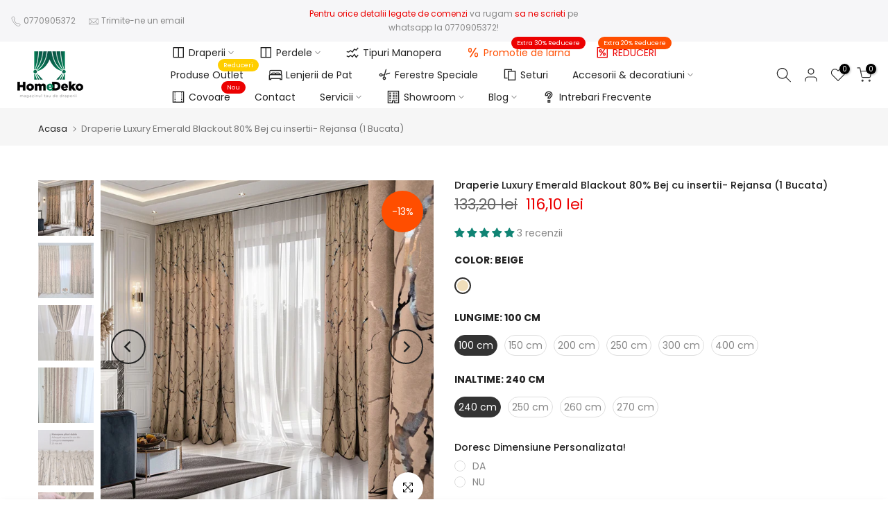

--- FILE ---
content_type: text/html; charset=utf-8
request_url: https://homedeko.ro/products/draperie-luxury-emerald-blackout-80-bej-light-cu-insertii-rejansa-1-bucata-1
body_size: 85035
content:
<!doctype html><html class="t4sp-theme t4s-wrapper__full_width rtl_false swatch_color_style_2 pr_border_style_1 pr_img_effect_2 enable_eff_img1_true badge_shape_1 css_for_wis_app_true shadow_round_img_false t4s-header__inline is-remove-unavai-2 t4_compare_false t4s-cart-count-0 t4s-pr-ellipsis-false
 no-js" lang="ro-RO">
  <head>

    <!-- Google Tag Manager -->
<script>(function(w,d,s,l,i){w[l]=w[l]||[];w[l].push({'gtm.start':
new Date().getTime(),event:'gtm.js'});var f=d.getElementsByTagName(s)[0],
j=d.createElement(s),dl=l!='dataLayer'?'&l='+l:'';j.async=true;j.src=
'https://www.googletagmanager.com/gtm.js?id='+i+dl;f.parentNode.insertBefore(j,f);
})(window,document,'script','dataLayer','GTM-TLJQMLT');</script>
<!-- End Google Tag Manager -->

    <script>
    (function (c, s, q, u, a, r, e) {
        c.hj=c.hj||function(){(c.hj.q=c.hj.q||[]).push(arguments)};
        c._hjSettings = { hjid: a };
        r = s.getElementsByTagName('head')[0];
        e = s.createElement('script');
        e.async = true;
        e.src = q + c._hjSettings.hjid + u;
        r.appendChild(e);
    })(window, document, 'https://static.hj.contentsquare.net/c/csq-', '.js', 5291118);
</script>
    
    <!-- TikTok Pixel Code Start -->
<script>
!function (w, d, t) {
  w.TiktokAnalyticsObject=t;var ttq=w[t]=w[t]||[];ttq.methods=["page","track","identify","instances","debug","on","off","once","ready","alias","group","enableCookie","disableCookie","holdConsent","revokeConsent","grantConsent"],ttq.setAndDefer=function(t,e){t[e]=function(){t.push([e].concat(Array.prototype.slice.call(arguments,0)))}};for(var i=0;i<ttq.methods.length;i++)ttq.setAndDefer(ttq,ttq.methods[i]);ttq.instance=function(t){for(
var e=ttq._i[t]||[],n=0;n<ttq.methods.length;n++)ttq.setAndDefer(e,ttq.methods[n]);return e},ttq.load=function(e,n){var r="https://analytics.tiktok.com/i18n/pixel/events.js",o=n&&n.partner;ttq._i=ttq._i||{},ttq._i[e]=[],ttq._i[e]._u=r,ttq._t=ttq._t||{},ttq._t[e]=+new Date,ttq._o=ttq._o||{},ttq._o[e]=n||{};n=document.createElement("script")
;n.type="text/javascript",n.async=!0,n.src=r+"?sdkid="+e+"&lib="+t;e=document.getElementsByTagName("script")[0];e.parentNode.insertBefore(n,e)};


  ttq.load('CCVU643C77U06CIBBKP0');
  ttq.page();
}(window, document, 'ttq');
</script>
<!-- TikTok Pixel Code End -->

  
  <!-- Global site tag (gtag.js) - Google Analytics -->
<script async src="https://www.googletagmanager.com/gtag/js?id=G-8M7VDGL2E6"></script>
<script>
  window.dataLayer = window.dataLayer || [];
  function gtag(){dataLayer.push(arguments);}
  gtag('js', new Date());

  gtag('config', 'G-8M7VDGL2E6');
</script>
  <!-- Global site tag (gtag.js) - Google Ads: 10907366494 -->
<script async src="https://www.googletagmanager.com/gtag/js?id=AW-10907366494"></script>
<script>
  window.dataLayer = window.dataLayer || [];
  function gtag(){dataLayer.push(arguments);}
  gtag('js', new Date());

  gtag('config', 'AW-10907366494');
</script>



    
    <meta charset="utf-8">
    <meta http-equiv="X-UA-Compatible" content="IE=edge">
    <meta name="viewport" content="width=device-width, initial-scale=1, height=device-height, minimum-scale=1.0, maximum-scale=1.0">
    <meta name="theme-color" content="#fff">
    <link rel="canonical" href="https://homedeko.ro/products/draperie-luxury-emerald-blackout-80-bej-light-cu-insertii-rejansa-1-bucata-1">
    <link rel="preconnect" href="https://cdn.shopify.com" crossorigin><link rel="shortcut icon" type="image/png" href="//homedeko.ro/cdn/shop/files/Asset_9.png?v=1652861199&width=32"><title>Draperie Luxury Emerald Blackout 80% Bej cu insertii- Rejansa (1 Bucat &ndash; homedeko.ro</title>
    <meta name="description" content="   Descrierea draperiei   Draperiile de catifea  cu insertii metalice, textura fluida, gata cusuta cu rejansa de 10 cm, placute la atingere, ce nu formeaza cute, opresc patrunderea luminii solare si au rol termic de a izola fata de temperaturile scazute din anotimpul rece cat si fata de canicula. Rolul draperiilor intr"><meta name="keywords" content="Draperie Luxury Emerald Blackout 80% Bej cu insertii- Rejansa (1 Bucata), homedeko.ro, homedeko.ro"/><meta name="author" content="Digital Genie">

<meta property="og:site_name" content="homedeko.ro">
<meta property="og:url" content="https://homedeko.ro/products/draperie-luxury-emerald-blackout-80-bej-light-cu-insertii-rejansa-1-bucata-1">
<meta property="og:title" content="Draperie Luxury Emerald Blackout 80% Bej cu insertii- Rejansa (1 Bucat">
<meta property="og:type" content="product">
<meta property="og:description" content="   Descrierea draperiei   Draperiile de catifea  cu insertii metalice, textura fluida, gata cusuta cu rejansa de 10 cm, placute la atingere, ce nu formeaza cute, opresc patrunderea luminii solare si au rol termic de a izola fata de temperaturile scazute din anotimpul rece cat si fata de canicula. Rolul draperiilor intr"><meta property="og:image" content="http://homedeko.ro/cdn/shop/files/Artboard1_63db0088-e442-43c4-b6d1-e57bb095f0d5.jpg?v=1710937769">
  <meta property="og:image:secure_url" content="https://homedeko.ro/cdn/shop/files/Artboard1_63db0088-e442-43c4-b6d1-e57bb095f0d5.jpg?v=1710937769">
  <meta property="og:image:width" content="1000">
  <meta property="og:image:height" content="1000"><meta property="og:price:amount" content="116,10">
  <meta property="og:price:currency" content="RON"><meta name="twitter:card" content="summary_large_image">
<meta name="twitter:title" content="Draperie Luxury Emerald Blackout 80% Bej cu insertii- Rejansa (1 Bucat">
<meta name="twitter:description" content="   Descrierea draperiei   Draperiile de catifea  cu insertii metalice, textura fluida, gata cusuta cu rejansa de 10 cm, placute la atingere, ce nu formeaza cute, opresc patrunderea luminii solare si au rol termic de a izola fata de temperaturile scazute din anotimpul rece cat si fata de canicula. Rolul draperiilor intr"><script src="//homedeko.ro/cdn/shop/t/6/assets/lazysizes.min.js?v=86244101074946284761694683612" async="async"></script>
    <script src="//homedeko.ro/cdn/shop/t/6/assets/global.min.js?v=57276090914574864761694683612" defer="defer"></script>
    <script>window.performance && window.performance.mark && window.performance.mark('shopify.content_for_header.start');</script><meta name="facebook-domain-verification" content="fr9rw67w35if3twi8lg7pnxjd3gfqg">
<meta name="facebook-domain-verification" content="n5dczvn64sggcnyt8s7836g5m2ruka">
<meta name="google-site-verification" content="X0BydGrca19iH8M_1IOFdltiddnNFN4G_7LkQ8UK6zw">
<meta id="shopify-digital-wallet" name="shopify-digital-wallet" content="/61812539584/digital_wallets/dialog">
<meta name="shopify-checkout-api-token" content="af110d4ec19d1810f689463fe015aee2">
<link rel="alternate" type="application/json+oembed" href="https://homedeko.ro/products/draperie-luxury-emerald-blackout-80-bej-light-cu-insertii-rejansa-1-bucata-1.oembed">
<script async="async" src="/checkouts/internal/preloads.js?locale=ro-RO"></script>
<link rel="preconnect" href="https://shop.app" crossorigin="anonymous">
<script async="async" src="https://shop.app/checkouts/internal/preloads.js?locale=ro-RO&shop_id=61812539584" crossorigin="anonymous"></script>
<script id="apple-pay-shop-capabilities" type="application/json">{"shopId":61812539584,"countryCode":"RO","currencyCode":"RON","merchantCapabilities":["supports3DS"],"merchantId":"gid:\/\/shopify\/Shop\/61812539584","merchantName":"homedeko.ro","requiredBillingContactFields":["postalAddress","email","phone"],"requiredShippingContactFields":["postalAddress","email","phone"],"shippingType":"shipping","supportedNetworks":["visa","maestro","masterCard","amex"],"total":{"type":"pending","label":"homedeko.ro","amount":"1.00"},"shopifyPaymentsEnabled":true,"supportsSubscriptions":true}</script>
<script id="shopify-features" type="application/json">{"accessToken":"af110d4ec19d1810f689463fe015aee2","betas":["rich-media-storefront-analytics"],"domain":"homedeko.ro","predictiveSearch":true,"shopId":61812539584,"locale":"ro"}</script>
<script>var Shopify = Shopify || {};
Shopify.shop = "homedeko-ro.myshopify.com";
Shopify.locale = "ro-RO";
Shopify.currency = {"active":"RON","rate":"1.0"};
Shopify.country = "RO";
Shopify.theme = {"name":"Kalles v4.2.1 official","id":152979898691,"schema_name":"Kalles","schema_version":"4.2.0","theme_store_id":null,"role":"main"};
Shopify.theme.handle = "null";
Shopify.theme.style = {"id":null,"handle":null};
Shopify.cdnHost = "homedeko.ro/cdn";
Shopify.routes = Shopify.routes || {};
Shopify.routes.root = "/";</script>
<script type="module">!function(o){(o.Shopify=o.Shopify||{}).modules=!0}(window);</script>
<script>!function(o){function n(){var o=[];function n(){o.push(Array.prototype.slice.apply(arguments))}return n.q=o,n}var t=o.Shopify=o.Shopify||{};t.loadFeatures=n(),t.autoloadFeatures=n()}(window);</script>
<script>
  window.ShopifyPay = window.ShopifyPay || {};
  window.ShopifyPay.apiHost = "shop.app\/pay";
  window.ShopifyPay.redirectState = null;
</script>
<script id="shop-js-analytics" type="application/json">{"pageType":"product"}</script>
<script defer="defer" async type="module" src="//homedeko.ro/cdn/shopifycloud/shop-js/modules/v2/client.init-shop-cart-sync_tyEa2BVX.ro-RO.esm.js"></script>
<script defer="defer" async type="module" src="//homedeko.ro/cdn/shopifycloud/shop-js/modules/v2/chunk.common_BrRc8LjO.esm.js"></script>
<script defer="defer" async type="module" src="//homedeko.ro/cdn/shopifycloud/shop-js/modules/v2/chunk.modal_DnCCxPKN.esm.js"></script>
<script type="module">
  await import("//homedeko.ro/cdn/shopifycloud/shop-js/modules/v2/client.init-shop-cart-sync_tyEa2BVX.ro-RO.esm.js");
await import("//homedeko.ro/cdn/shopifycloud/shop-js/modules/v2/chunk.common_BrRc8LjO.esm.js");
await import("//homedeko.ro/cdn/shopifycloud/shop-js/modules/v2/chunk.modal_DnCCxPKN.esm.js");

  window.Shopify.SignInWithShop?.initShopCartSync?.({"fedCMEnabled":true,"windoidEnabled":true});

</script>
<script>
  window.Shopify = window.Shopify || {};
  if (!window.Shopify.featureAssets) window.Shopify.featureAssets = {};
  window.Shopify.featureAssets['shop-js'] = {"init-fed-cm":["modules/v2/client.init-fed-cm_WZnW-wBR.ro-RO.esm.js","modules/v2/chunk.common_BrRc8LjO.esm.js","modules/v2/chunk.modal_DnCCxPKN.esm.js"],"shop-cart-sync":["modules/v2/client.shop-cart-sync_BbmAZbSe.ro-RO.esm.js","modules/v2/chunk.common_BrRc8LjO.esm.js","modules/v2/chunk.modal_DnCCxPKN.esm.js"],"init-shop-email-lookup-coordinator":["modules/v2/client.init-shop-email-lookup-coordinator_PjxUgw_8.ro-RO.esm.js","modules/v2/chunk.common_BrRc8LjO.esm.js","modules/v2/chunk.modal_DnCCxPKN.esm.js"],"shop-cash-offers":["modules/v2/client.shop-cash-offers_Bv5YG-MX.ro-RO.esm.js","modules/v2/chunk.common_BrRc8LjO.esm.js","modules/v2/chunk.modal_DnCCxPKN.esm.js"],"shop-login-button":["modules/v2/client.shop-login-button_C2Z44-wG.ro-RO.esm.js","modules/v2/chunk.common_BrRc8LjO.esm.js","modules/v2/chunk.modal_DnCCxPKN.esm.js"],"shop-toast-manager":["modules/v2/client.shop-toast-manager_DEeJFYsh.ro-RO.esm.js","modules/v2/chunk.common_BrRc8LjO.esm.js","modules/v2/chunk.modal_DnCCxPKN.esm.js"],"pay-button":["modules/v2/client.pay-button_BEUpTGca.ro-RO.esm.js","modules/v2/chunk.common_BrRc8LjO.esm.js","modules/v2/chunk.modal_DnCCxPKN.esm.js"],"init-shop-cart-sync":["modules/v2/client.init-shop-cart-sync_tyEa2BVX.ro-RO.esm.js","modules/v2/chunk.common_BrRc8LjO.esm.js","modules/v2/chunk.modal_DnCCxPKN.esm.js"],"init-customer-accounts":["modules/v2/client.init-customer-accounts_DfkZpfyq.ro-RO.esm.js","modules/v2/client.shop-login-button_C2Z44-wG.ro-RO.esm.js","modules/v2/chunk.common_BrRc8LjO.esm.js","modules/v2/chunk.modal_DnCCxPKN.esm.js"],"init-customer-accounts-sign-up":["modules/v2/client.init-customer-accounts-sign-up_B_xdc9Ur.ro-RO.esm.js","modules/v2/client.shop-login-button_C2Z44-wG.ro-RO.esm.js","modules/v2/chunk.common_BrRc8LjO.esm.js","modules/v2/chunk.modal_DnCCxPKN.esm.js"],"init-windoid":["modules/v2/client.init-windoid_CHHwYu8T.ro-RO.esm.js","modules/v2/chunk.common_BrRc8LjO.esm.js","modules/v2/chunk.modal_DnCCxPKN.esm.js"],"shop-button":["modules/v2/client.shop-button_VWWvFi5T.ro-RO.esm.js","modules/v2/chunk.common_BrRc8LjO.esm.js","modules/v2/chunk.modal_DnCCxPKN.esm.js"],"avatar":["modules/v2/client.avatar_BTnouDA3.ro-RO.esm.js"],"shop-login":["modules/v2/client.shop-login_acX-3BmM.ro-RO.esm.js","modules/v2/chunk.common_BrRc8LjO.esm.js","modules/v2/chunk.modal_DnCCxPKN.esm.js"],"checkout-modal":["modules/v2/client.checkout-modal_C3QCdAGi.ro-RO.esm.js","modules/v2/chunk.common_BrRc8LjO.esm.js","modules/v2/chunk.modal_DnCCxPKN.esm.js"],"shop-follow-button":["modules/v2/client.shop-follow-button_DXv_0sOq.ro-RO.esm.js","modules/v2/chunk.common_BrRc8LjO.esm.js","modules/v2/chunk.modal_DnCCxPKN.esm.js"],"init-shop-for-new-customer-accounts":["modules/v2/client.init-shop-for-new-customer-accounts_B9LkgDql.ro-RO.esm.js","modules/v2/client.shop-login-button_C2Z44-wG.ro-RO.esm.js","modules/v2/chunk.common_BrRc8LjO.esm.js","modules/v2/chunk.modal_DnCCxPKN.esm.js"],"lead-capture":["modules/v2/client.lead-capture_DUwpS84s.ro-RO.esm.js","modules/v2/chunk.common_BrRc8LjO.esm.js","modules/v2/chunk.modal_DnCCxPKN.esm.js"],"payment-terms":["modules/v2/client.payment-terms_LiJGdvI_.ro-RO.esm.js","modules/v2/chunk.common_BrRc8LjO.esm.js","modules/v2/chunk.modal_DnCCxPKN.esm.js"]};
</script>
<script id="__st">var __st={"a":61812539584,"offset":7200,"reqid":"40912808-a9a7-4bd4-a9c3-e4bb5c3f6705-1769715372","pageurl":"homedeko.ro\/products\/draperie-luxury-emerald-blackout-80-bej-light-cu-insertii-rejansa-1-bucata-1","u":"2e8fb639f14b","p":"product","rtyp":"product","rid":9085338321219};</script>
<script>window.ShopifyPaypalV4VisibilityTracking = true;</script>
<script id="captcha-bootstrap">!function(){'use strict';const t='contact',e='account',n='new_comment',o=[[t,t],['blogs',n],['comments',n],[t,'customer']],c=[[e,'customer_login'],[e,'guest_login'],[e,'recover_customer_password'],[e,'create_customer']],r=t=>t.map((([t,e])=>`form[action*='/${t}']:not([data-nocaptcha='true']) input[name='form_type'][value='${e}']`)).join(','),a=t=>()=>t?[...document.querySelectorAll(t)].map((t=>t.form)):[];function s(){const t=[...o],e=r(t);return a(e)}const i='password',u='form_key',d=['recaptcha-v3-token','g-recaptcha-response','h-captcha-response',i],f=()=>{try{return window.sessionStorage}catch{return}},m='__shopify_v',_=t=>t.elements[u];function p(t,e,n=!1){try{const o=window.sessionStorage,c=JSON.parse(o.getItem(e)),{data:r}=function(t){const{data:e,action:n}=t;return t[m]||n?{data:e,action:n}:{data:t,action:n}}(c);for(const[e,n]of Object.entries(r))t.elements[e]&&(t.elements[e].value=n);n&&o.removeItem(e)}catch(o){console.error('form repopulation failed',{error:o})}}const l='form_type',E='cptcha';function T(t){t.dataset[E]=!0}const w=window,h=w.document,L='Shopify',v='ce_forms',y='captcha';let A=!1;((t,e)=>{const n=(g='f06e6c50-85a8-45c8-87d0-21a2b65856fe',I='https://cdn.shopify.com/shopifycloud/storefront-forms-hcaptcha/ce_storefront_forms_captcha_hcaptcha.v1.5.2.iife.js',D={infoText:'Protejat prin hCaptcha',privacyText:'Confidențialitate',termsText:'Condiții'},(t,e,n)=>{const o=w[L][v],c=o.bindForm;if(c)return c(t,g,e,D).then(n);var r;o.q.push([[t,g,e,D],n]),r=I,A||(h.body.append(Object.assign(h.createElement('script'),{id:'captcha-provider',async:!0,src:r})),A=!0)});var g,I,D;w[L]=w[L]||{},w[L][v]=w[L][v]||{},w[L][v].q=[],w[L][y]=w[L][y]||{},w[L][y].protect=function(t,e){n(t,void 0,e),T(t)},Object.freeze(w[L][y]),function(t,e,n,w,h,L){const[v,y,A,g]=function(t,e,n){const i=e?o:[],u=t?c:[],d=[...i,...u],f=r(d),m=r(i),_=r(d.filter((([t,e])=>n.includes(e))));return[a(f),a(m),a(_),s()]}(w,h,L),I=t=>{const e=t.target;return e instanceof HTMLFormElement?e:e&&e.form},D=t=>v().includes(t);t.addEventListener('submit',(t=>{const e=I(t);if(!e)return;const n=D(e)&&!e.dataset.hcaptchaBound&&!e.dataset.recaptchaBound,o=_(e),c=g().includes(e)&&(!o||!o.value);(n||c)&&t.preventDefault(),c&&!n&&(function(t){try{if(!f())return;!function(t){const e=f();if(!e)return;const n=_(t);if(!n)return;const o=n.value;o&&e.removeItem(o)}(t);const e=Array.from(Array(32),(()=>Math.random().toString(36)[2])).join('');!function(t,e){_(t)||t.append(Object.assign(document.createElement('input'),{type:'hidden',name:u})),t.elements[u].value=e}(t,e),function(t,e){const n=f();if(!n)return;const o=[...t.querySelectorAll(`input[type='${i}']`)].map((({name:t})=>t)),c=[...d,...o],r={};for(const[a,s]of new FormData(t).entries())c.includes(a)||(r[a]=s);n.setItem(e,JSON.stringify({[m]:1,action:t.action,data:r}))}(t,e)}catch(e){console.error('failed to persist form',e)}}(e),e.submit())}));const S=(t,e)=>{t&&!t.dataset[E]&&(n(t,e.some((e=>e===t))),T(t))};for(const o of['focusin','change'])t.addEventListener(o,(t=>{const e=I(t);D(e)&&S(e,y())}));const B=e.get('form_key'),M=e.get(l),P=B&&M;t.addEventListener('DOMContentLoaded',(()=>{const t=y();if(P)for(const e of t)e.elements[l].value===M&&p(e,B);[...new Set([...A(),...v().filter((t=>'true'===t.dataset.shopifyCaptcha))])].forEach((e=>S(e,t)))}))}(h,new URLSearchParams(w.location.search),n,t,e,['guest_login'])})(!0,!0)}();</script>
<script integrity="sha256-4kQ18oKyAcykRKYeNunJcIwy7WH5gtpwJnB7kiuLZ1E=" data-source-attribution="shopify.loadfeatures" defer="defer" src="//homedeko.ro/cdn/shopifycloud/storefront/assets/storefront/load_feature-a0a9edcb.js" crossorigin="anonymous"></script>
<script crossorigin="anonymous" defer="defer" src="//homedeko.ro/cdn/shopifycloud/storefront/assets/shopify_pay/storefront-65b4c6d7.js?v=20250812"></script>
<script data-source-attribution="shopify.dynamic_checkout.dynamic.init">var Shopify=Shopify||{};Shopify.PaymentButton=Shopify.PaymentButton||{isStorefrontPortableWallets:!0,init:function(){window.Shopify.PaymentButton.init=function(){};var t=document.createElement("script");t.src="https://homedeko.ro/cdn/shopifycloud/portable-wallets/latest/portable-wallets.ro.js",t.type="module",document.head.appendChild(t)}};
</script>
<script data-source-attribution="shopify.dynamic_checkout.buyer_consent">
  function portableWalletsHideBuyerConsent(e){var t=document.getElementById("shopify-buyer-consent"),n=document.getElementById("shopify-subscription-policy-button");t&&n&&(t.classList.add("hidden"),t.setAttribute("aria-hidden","true"),n.removeEventListener("click",e))}function portableWalletsShowBuyerConsent(e){var t=document.getElementById("shopify-buyer-consent"),n=document.getElementById("shopify-subscription-policy-button");t&&n&&(t.classList.remove("hidden"),t.removeAttribute("aria-hidden"),n.addEventListener("click",e))}window.Shopify?.PaymentButton&&(window.Shopify.PaymentButton.hideBuyerConsent=portableWalletsHideBuyerConsent,window.Shopify.PaymentButton.showBuyerConsent=portableWalletsShowBuyerConsent);
</script>
<script data-source-attribution="shopify.dynamic_checkout.cart.bootstrap">document.addEventListener("DOMContentLoaded",(function(){function t(){return document.querySelector("shopify-accelerated-checkout-cart, shopify-accelerated-checkout")}if(t())Shopify.PaymentButton.init();else{new MutationObserver((function(e,n){t()&&(Shopify.PaymentButton.init(),n.disconnect())})).observe(document.body,{childList:!0,subtree:!0})}}));
</script>
<script id='scb4127' type='text/javascript' async='' src='https://homedeko.ro/cdn/shopifycloud/privacy-banner/storefront-banner.js'></script><link id="shopify-accelerated-checkout-styles" rel="stylesheet" media="screen" href="https://homedeko.ro/cdn/shopifycloud/portable-wallets/latest/accelerated-checkout-backwards-compat.css" crossorigin="anonymous">
<style id="shopify-accelerated-checkout-cart">
        #shopify-buyer-consent {
  margin-top: 1em;
  display: inline-block;
  width: 100%;
}

#shopify-buyer-consent.hidden {
  display: none;
}

#shopify-subscription-policy-button {
  background: none;
  border: none;
  padding: 0;
  text-decoration: underline;
  font-size: inherit;
  cursor: pointer;
}

#shopify-subscription-policy-button::before {
  box-shadow: none;
}

      </style>

<script>window.performance && window.performance.mark && window.performance.mark('shopify.content_for_header.end');</script>
<link rel="preconnect" href="https://fonts.googleapis.com">
    <link rel="preconnect" href="https://fonts.gstatic.com" crossorigin><link rel="stylesheet" href="https://fonts.googleapis.com/css?family=Poppins:300,300i,400,400i,500,500i,600,600i,700,700i,800,800i|Libre+Baskerville:300,300i,400,400i,500,500i,600,600i,700,700i,800,800i&display=swap" media="print" onload="this.media='all'"><link href="//homedeko.ro/cdn/shop/t/6/assets/base.css?v=7966319225735212721694683611" rel="stylesheet" type="text/css" media="all" /><style data-shopify>:root {
        
         /* CSS Variables */
        --wrapper-mw      : 1420px;
        --font-family-1   : Poppins;
        --font-family-2   : Poppins;
        --font-family-3   : Libre Baskerville;
        --font-body-family   : Poppins;
        --font-heading-family: Poppins;
       
        
        --t4s-success-color       : #428445;
        --t4s-success-color-rgb   : 66, 132, 69;
        --t4s-warning-color       : #e0b252;
        --t4s-warning-color-rgb   : 224, 178, 82;
        --t4s-error-color         : #EB001B;
        --t4s-error-color-rgb     : 235, 0, 27;
        --t4s-light-color         : #ffffff;
        --t4s-dark-color          : #222222;
        --t4s-highlight-color     : #ec0101;
        --t4s-tooltip-background  : #383838;
        --t4s-tooltip-color       : #fff;
        --primary-sw-color        : #333;
        --primary-sw-color-rgb    : 51, 51, 51;
        --border-sw-color         : #ddd;
        --secondary-sw-color      : #878787;
        --primary-price-color     : #ec0101;
        --secondary-price-color   : #878787;
        
        --t4s-body-background     : #fff;
        --text-color              : #878787;
        --text-color-rgb          : 135, 135, 135;
        --heading-color           : #222222;
        --accent-color            : #ec0101;
        --accent-color-rgb        : 236, 1, 1;
        --accent-color-darken     : #a00101;
        --accent-color-hover      : var(--accent-color-darken);
        --secondary-color         : #222;
        --secondary-color-rgb     : 34, 34, 34;
        --link-color              : #878787;
        --link-color-hover        : #56cfe1;
        --border-color            : #ddd;
        --border-color-rgb        : 221, 221, 221;
        --border-primary-color    : #333;
        --button-background       : #222;
        --button-color            : #fff;
        --button-background-hover : #ec0101;
        --button-color-hover      : #fff;

        --sale-badge-background    : #ff4e00;
        --sale-badge-color         : #fff;
        --new-badge-background     : #109533;
        --new-badge-color          : #fff;
        --preorder-badge-background: #0774d7;
        --preorder-badge-color     : #fff;
        --soldout-badge-background : #999999;
        --soldout-badge-color      : #fff;
        --custom-badge-background  : #00A500;
        --custom-badge-color       : #fff;/* Shopify related variables */
        --payment-terms-background-color: ;
        
        --lz-background: #f5f5f5;
        --lz-img: url("//homedeko.ro/cdn/shop/t/6/assets/t4s_loader.svg?v=21452843680654493511694683656");}

    html {
      font-size: 62.5%;
      height: 100%;
    }

    body {
      margin: 0;
      overflow-x: hidden;
      font-size:14px;
      letter-spacing: 0px;
      color: var(--text-color);
      font-family: var(--font-body-family);
      line-height: 1.7;
      font-weight: 400;
      -webkit-font-smoothing: auto;
      -moz-osx-font-smoothing: auto;
    }
    /*
    @media screen and (min-width: 750px) {
      body {
        font-size: 1.6rem;
      }
    }
    */

    h1, h2, h3, h4, h5, h6, .t4s_as_title {
      color: var(--heading-color);
      font-family: var(--font-heading-family);
      line-height: 1.4;
      font-weight: 600;
      letter-spacing: 0px;
    }
    h1 { font-size: 37px }
    h2 { font-size: 29px }
    h3 { font-size: 23px }
    h4 { font-size: 18px }
    h5 { font-size: 17px }
    h6 { font-size: 15.5px }
    a,.t4s_as_link {
      /* font-family: var(--font-link-family); */
      color: var(--link-color);
    }
    a:hover,.t4s_as_link:hover {
      color: var(--link-color-hover);
    }
    button,
    input,
    optgroup,
    select,
    textarea {
      border-color: var(--border-color);
    }
    .t4s_as_button,
    button,
    input[type="button"]:not(.t4s-btn),
    input[type="reset"],
    input[type="submit"]:not(.t4s-btn) {
      font-family: var(--font-button-family);
      color: var(--button-color);
      background-color: var(--button-background);
      border-color: var(--button-background);
    }
    .t4s_as_button:hover,
    button:hover,
    input[type="button"]:not(.t4s-btn):hover, 
    input[type="reset"]:hover,
    input[type="submit"]:not(.t4s-btn):hover  {
      color: var(--button-color-hover);
      background-color: var(--button-background-hover);
      border-color: var(--button-background-hover);
    }
    
    .t4s-cp,.t4s-color-accent { color : var(--accent-color) }.t4s-ct,.t4s-color-text { color : var(--text-color) }.t4s-ch,.t4ss-color-heading { color : var(--heading-color) }.t4s-csecondary { color : var(--secondary-color) }
    
    .t4s-fnt-fm-1 {
      font-family: var(--font-family-1) !important;
    }
    .t4s-fnt-fm-2 {
      font-family: var(--font-family-2) !important;
    }
    .t4s-fnt-fm-3 {
      font-family: var(--font-family-3) !important;
    }
    .t4s-cr {
        color: var(--t4s-highlight-color);
    }
    .t4s-price__sale { color: var(--primary-price-color); }.t4s-fix-overflow.t4s-row { max-width: 100vw;margin-left: auto;margin-right: auto;}.lazyloadt4s-opt {opacity: 1 !important;transition: opacity 0s, transform 1s !important;}.t4s-d-block {display: block;}.t4s-d-none {display: none;}@media (min-width: 768px) {.t4s-d-md-block {display: block;}.t4s-d-md-none {display: none; }}@media (min-width: 1025px) {.t4s-d-lg-block {display: block;}.t4s-d-lg-none {display: none; }}.t4s-product .t4s-product-sizes > span.t4s-product-sizes--sold-out,     
      .t4s-product .t4s-product-sizes[data-size="1"] > span:after{
        display: none;
      }</style><script>
  const isBehaviorSmooth = 'scrollBehavior' in document.documentElement.style && getComputedStyle(document.documentElement).scrollBehavior === 'smooth';
  const t4sXMLHttpRequest = window.XMLHttpRequest, documentElementT4s = document.documentElement; documentElementT4s.className = documentElementT4s.className.replace('no-js', 'js');function loadImageT4s(_this) { _this.classList.add('lazyloadt4sed')};(function() { const matchMediaHoverT4s = (window.matchMedia('(-moz-touch-enabled: 1), (hover: none)')).matches; documentElementT4s.className += ((window.CSS && window.CSS.supports('(position: sticky) or (position: -webkit-sticky)')) ? ' t4sp-sticky' : ' t4sp-no-sticky'); documentElementT4s.className += matchMediaHoverT4s ? ' t4sp-no-hover' : ' t4sp-hover'; window.onpageshow = function() { if (performance.navigation.type === 2) {document.dispatchEvent(new CustomEvent('cart:refresh'))} }; if (!matchMediaHoverT4s && window.width > 1024) { document.addEventListener('mousemove', function(evt) { documentElementT4s.classList.replace('t4sp-no-hover','t4sp-hover'); document.dispatchEvent(new CustomEvent('theme:hover')); }, {once : true} ); } }());</script><!--CPC-->
  <script src='https://ajax.googleapis.com/ajax/libs/jquery/3.5.1/jquery.min.js'></script>
  <!--CPC-->
 
<!-- BEGIN app block: shopify://apps/powerful-form-builder/blocks/app-embed/e4bcb1eb-35b2-42e6-bc37-bfe0e1542c9d --><script type="text/javascript" hs-ignore data-cookieconsent="ignore">
  var Globo = Globo || {};
  var globoFormbuilderRecaptchaInit = function(){};
  var globoFormbuilderHcaptchaInit = function(){};
  window.Globo.FormBuilder = window.Globo.FormBuilder || {};
  window.Globo.FormBuilder.shop = {"configuration":{"money_format":"{{amount_with_comma_separator}} lei"},"pricing":{"features":{"bulkOrderForm":false,"cartForm":false,"fileUpload":2,"removeCopyright":false}},"settings":{"copyright":"Powered by <a href=\"https://globosoftware.net\" target=\"_blank\">Globo</a> <a href=\"https://apps.shopify.com/form-builder-contact-form\" target=\"_blank\">Form Builder</a>","hideWaterMark":false,"reCaptcha":{"recaptchaType":"v2","siteKey":false,"languageCode":"en"},"scrollTop":false,"additionalColumns":[]},"encryption_form_id":1,"url":"https://form.globosoftware.net/"};

  if(window.Globo.FormBuilder.shop.settings.customCssEnabled && window.Globo.FormBuilder.shop.settings.customCssCode){
    const customStyle = document.createElement('style');
    customStyle.type = 'text/css';
    customStyle.innerHTML = window.Globo.FormBuilder.shop.settings.customCssCode;
    document.head.appendChild(customStyle);
  }

  window.Globo.FormBuilder.forms = [];
    
      
      
      
      window.Globo.FormBuilder.forms[81293] = {"81293":{"header":{"active":true,"title":"Formular de retur","description":"\u003cp\u003e\u003cspan style=\"color: rgb(108, 117, 125);\"\u003eCompletati formularul si va vom raspunde in cel mai scurt timp.\u003c\/span\u003e\u003c\/p\u003e"},"elements":[{"id":"text","type":"text","label":"Nume \/ Prenume","placeholder":"Nume \/ Prenume","description":"","limitCharacters":false,"characters":100,"required":true,"columnWidth":50},{"id":"email","type":"email","label":"Email","placeholder":"Email","description":"","limitCharacters":false,"characters":100,"required":true,"columnWidth":50},{"id":"phone","type":"phone","label":"Numar de telefon","placeholder":"ex. +4 07xx.xxx.xxx","description":"","validatePhone":false,"defaultCountryCode":"ro","limitCharacters":false,"characters":100,"required":true,"columnWidth":50},{"id":"text-6","type":"text","label":"Cont Bancar  (IBAN)","placeholder":"Ex. RO90 0000 0000 9999 9999","description":"","limitCharacters":false,"characters":100,"required":true,"columnWidth":100},{"id":"text-2","type":"text","label":"Data Comenzii","placeholder":"Ex. 01.01.2022","description":"","limitCharacters":false,"characters":100,"required":true,"columnWidth":50},{"id":"text-3","type":"text","label":"Numarul Comenzii","placeholder":"Ex.  HD1101","description":"","limitCharacters":false,"characters":100,"required":true,"columnWidth":50},{"id":"text-4","type":"text","label":"Numele Produsului si Dimensiunea","placeholder":"Ex. Draperie Vellvet Verde, 200x240cm","description":"","limitCharacters":false,"characters":100,"required":true,"columnWidth":100},{"id":"text-5","type":"text","label":"Codul produsului","placeholder":"Ex. VLV001","description":"","limitCharacters":false,"characters":100,"required":true,"columnWidth":50},{"id":"number","type":"number","label":"Cantitate","placeholder":"Ex. Nr bucati (1,2...)","description":"","limitCharacters":false,"characters":100,"required":true,"columnWidth":50},{"id":"checkbox","type":"checkbox","label":"Motivul solicitarii returului. (Bifati casutele care corespund situatie dumneavoastra)","options":"Dimensiunes necorespunzatoare \nCuloare\/ Cod produs gresite\nProdusul prezinra defecte ireparabile (ex. rupturi, gauri, desiraturi, etc). \nProdusul are pete care nu au iesit la spalare\nAm masurat gresit si grodusul este mai mare , doresc scurtare (Am luat la cunostiinta si sunt de acoord sa achit taxa de curier dus-intors si taxa de croitorire calculata la suprafata modificata)\nAm masurat gresit si produsul este prea mic (I","defaultOptions":"","description":"Pot fi bifate mai multe casute, atata timp cat corespund situatie dumneavoastra.","required":true,"columnWidth":100},{"id":"textarea-2","type":"textarea","label":"Alte detalii","placeholder":"","description":"","limitCharacters":false,"characters":100,"required":false,"columnWidth":100,"conditionalField":false,"onlyShowIf":false,"checkbox":false}],"add-elements":null,"footer":{"description":"\u003cp\u003eTermenul in care se poate face o solicitare de retur pentru defecte ireparabile si\/ sau pete care nu ies la spalare este de MAXIM 24 ore de la primirea de catre dumneavoastra a produsului  de la curier.\u003c\/p\u003e","previousText":"Previous","nextText":"Next","submitText":"TRIMITE SOLICITARE","submitFullWidth":true,"submitAlignment":"center"},"contactUs":{"hideWaterMark":false,"btnContact":"Contact us"},"mail":{"admin":null,"customer":{"enable":true,"emailType":"elementEmail","selectEmail":"onlyEmail","emailId":"email","emailConditional":false,"note":"You can use variables which will help you create a dynamic content","subject":"Cerere de retur trimisa!","content":"\u003ctable class=\"header row\" style=\"width: 100%; border-spacing: 0; border-collapse: collapse; margin: 40px 0 20px;\"\u003e\n\u003ctbody\u003e\n\u003ctr\u003e\n\u003ctd class=\"header__cell\" style=\"font-family: -apple-system, BlinkMacSystemFont, Roboto, Oxygen, Ubuntu, Cantarell, Fira Sans, Droid Sans, Helvetica Neue, sans-serif;\"\u003e\u003ccenter\u003e\n\u003ctable class=\"container\" style=\"width: 559px; text-align: left; border-spacing: 0px; border-collapse: collapse; margin: 0px auto;\"\u003e\n\u003ctbody\u003e\n\u003ctr\u003e\n\u003ctd style=\"font-family: -apple-system, BlinkMacSystemFont, Roboto, Oxygen, Ubuntu, Cantarell, 'Fira Sans', 'Droid Sans', 'Helvetica Neue', sans-serif; width: 544.219px;\"\u003e\n\u003ctable class=\"row\" style=\"width: 100%; border-spacing: 0; border-collapse: collapse;\"\u003e\n\u003ctbody\u003e\n\u003ctr\u003e\n\u003ctd class=\"shop-name__cell\" style=\"font-family: -apple-system, BlinkMacSystemFont, Roboto, Oxygen, Ubuntu, Cantarell, Fira Sans, Droid Sans, Helvetica Neue, sans-serif;\"\u003e\n\u003ch1 class=\"shop-name__text\" style=\"font-weight: normal; font-size: 30px; color: #333; margin: 0;\"\u003eHomedeko.ro\u003c\/h1\u003e\n\u003c\/td\u003e\n\u003ctd class=\"order-number__cell\" style=\"font-family: -apple-system, BlinkMacSystemFont, Roboto, Oxygen, Ubuntu, Cantarell, Fira Sans, Droid Sans, Helvetica Neue, sans-serif; font-size: 14px; color: #999;\" align=\"right\"\u003e\u0026nbsp;\u003c\/td\u003e\n\u003c\/tr\u003e\n\u003c\/tbody\u003e\n\u003c\/table\u003e\n\u003c\/td\u003e\n\u003c\/tr\u003e\n\u003c\/tbody\u003e\n\u003c\/table\u003e\n\u003c\/center\u003e\u003c\/td\u003e\n\u003c\/tr\u003e\n\u003c\/tbody\u003e\n\u003c\/table\u003e\n\u003cp\u003eCerere de retur trimisa!\u003c\/p\u003e\n\u003cp\u003eVeti fi contactat(a) in scurt timp de catre un reprezentant al homedeko.ro\u003c\/p\u003e\n\u003ctable class=\"row content\" style=\"width: 100%; border-spacing: 0; border-collapse: collapse;\"\u003e\n\u003ctbody\u003e\n\u003ctr\u003e\n\u003ctd class=\"content__cell\" style=\"font-family: -apple-system, BlinkMacSystemFont, Roboto, Oxygen, Ubuntu, Cantarell, Fira Sans, Droid Sans, Helvetica Neue, sans-serif; padding-bottom: 40px;\"\u003e\u003ccenter\u003e\n\u003ctable class=\"row section\" style=\"width: 100%; border-spacing: 0; border-collapse: collapse; border-top-width: 1px; border-top-color: #e5e5e5; border-top-style: solid;\"\u003e\n\u003ctbody\u003e\n\u003ctr\u003e\n\u003ctd class=\"section__cell\" style=\"font-family: -apple-system, BlinkMacSystemFont, Roboto, Oxygen, Ubuntu, Cantarell, Fira Sans, Droid Sans, Helvetica Neue, sans-serif; padding: 40px 0;\"\u003e\u003ccenter\u003e\n\u003ctable class=\"container\" style=\"width: 560px; text-align: left; border-spacing: 0; border-collapse: collapse; margin: 0 auto;\"\u003e\n\u003ctbody\u003e\n\u003ctr\u003e\n\u003ctd style=\"font-family: -apple-system, BlinkMacSystemFont, Roboto, Oxygen, Ubuntu, Cantarell, Fira Sans, Droid Sans, Helvetica Neue, sans-serif;\"\u003e\n\u003ch3 class=\"more-information\"\u003eMore information\u003c\/h3\u003e\n\u003cp\u003e{{data}}\u003c\/p\u003e\n\u003c\/td\u003e\n\u003c\/tr\u003e\n\u003c\/tbody\u003e\n\u003c\/table\u003e\n\u003c\/center\u003e\u003c\/td\u003e\n\u003c\/tr\u003e\n\u003c\/tbody\u003e\n\u003c\/table\u003e\n\u003ctable class=\"row footer\" style=\"width: 100%; border-spacing: 0; border-collapse: collapse; border-top-width: 1px; border-top-color: #e5e5e5; border-top-style: solid;\"\u003e\n\u003ctbody\u003e\n\u003ctr\u003e\n\u003ctd class=\"footer__cell\" style=\"font-family: -apple-system, BlinkMacSystemFont, Roboto, Oxygen, Ubuntu, Cantarell, Fira Sans, Droid Sans, Helvetica Neue, sans-serif; padding: 35px 0;\"\u003e\u003ccenter\u003e\n\u003ctable class=\"container\" style=\"width: 560px; text-align: left; border-spacing: 0; border-collapse: collapse; margin: 0 auto;\"\u003e\n\u003ctbody\u003e\n\u003ctr\u003e\n\u003ctd style=\"font-family: -apple-system, BlinkMacSystemFont, Roboto, Oxygen, Ubuntu, Cantarell, Fira Sans, Droid Sans, Helvetica Neue, sans-serif;\"\u003e\n\u003cp class=\"contact\" style=\"text-align: center;\"\u003eIf you have any questions, reply to this email or contact us at \u003ca href=\"mailto:homedeko.contact@gmail.com\"\u003ehomedeko.contact@gmail.com\u003c\/a\u003e\u003c\/p\u003e\n\u003c\/td\u003e\n\u003c\/tr\u003e\n\u003ctr\u003e\n\u003ctd style=\"font-family: -apple-system, BlinkMacSystemFont, Roboto, Oxygen, Ubuntu, Cantarell, Fira Sans, Droid Sans, Helvetica Neue, sans-serif;\"\u003e\n\u003cp class=\"disclaimer__subtext\" style=\"color: #999; line-height: 150%; font-size: 14px; margin: 0; text-align: center;\"\u003eClick \u003ca href=\"[UNSUBSCRIBEURL]\"\u003ehere\u003c\/a\u003e to unsubscribe\u003c\/p\u003e\n\u003c\/td\u003e\n\u003c\/tr\u003e\n\u003c\/tbody\u003e\n\u003c\/table\u003e\n\u003c\/center\u003e\u003c\/td\u003e\n\u003c\/tr\u003e\n\u003c\/tbody\u003e\n\u003c\/table\u003e\n\u003c\/center\u003e\u003c\/td\u003e\n\u003c\/tr\u003e\n\u003c\/tbody\u003e\n\u003c\/table\u003e","islimitWidth":false,"maxWidth":"600"}},"appearance":{"layout":"boxed","width":600,"style":"classic_rounded","mainColor":"rgba(65,117,5,1)","headingColor":"#000","labelColor":"#000","descriptionColor":"#6c757d","optionColor":"#000","paragraphColor":"#000","paragraphBackground":"#fff","background":"color","backgroundColor":"#FFF","backgroundImage":"","backgroundImageAlignment":"middle","floatingIcon":"\u003csvg aria-hidden=\"true\" focusable=\"false\" data-prefix=\"far\" data-icon=\"envelope\" class=\"svg-inline--fa fa-envelope fa-w-16\" role=\"img\" xmlns=\"http:\/\/www.w3.org\/2000\/svg\" viewBox=\"0 0 512 512\"\u003e\u003cpath fill=\"currentColor\" d=\"M464 64H48C21.49 64 0 85.49 0 112v288c0 26.51 21.49 48 48 48h416c26.51 0 48-21.49 48-48V112c0-26.51-21.49-48-48-48zm0 48v40.805c-22.422 18.259-58.168 46.651-134.587 106.49-16.841 13.247-50.201 45.072-73.413 44.701-23.208.375-56.579-31.459-73.413-44.701C106.18 199.465 70.425 171.067 48 152.805V112h416zM48 400V214.398c22.914 18.251 55.409 43.862 104.938 82.646 21.857 17.205 60.134 55.186 103.062 54.955 42.717.231 80.509-37.199 103.053-54.947 49.528-38.783 82.032-64.401 104.947-82.653V400H48z\"\u003e\u003c\/path\u003e\u003c\/svg\u003e","floatingText":"","displayOnAllPage":false,"position":"bottom right","formType":"normalForm"},"reCaptcha":{"enable":false,"note":"Please make sure that you have set Google reCaptcha v2 Site key and Secret key in \u003ca href=\"\/admin\/settings\"\u003eSettings\u003c\/a\u003e"},"errorMessage":{"required":"Completati caseta.","invalid":"Invalid","invalidName":"Invalid name","invalidEmail":"Invalid email","invalidURL":"Invalid URL","invalidPhone":"Invalid phone","invalidNumber":"Invalid number","invalidPassword":"Invalid password","confirmPasswordNotMatch":"Confirmed password doesn't match","customerAlreadyExists":"Customer already exists","fileSizeLimit":"File size limit exceeded","fileNotAllowed":"File extension not allowed","requiredCaptcha":"Please, enter the captcha","requiredProducts":"Please select product","limitQuantity":"The number of products left in stock has been exceeded","shopifyInvalidPhone":"phone - Enter a valid phone number to use this delivery method","shopifyPhoneHasAlready":"phone - Phone has already been taken","shopifyInvalidProvice":"addresses.province - is not valid","otherError":"Something went wrong, please try again"},"afterSubmit":{"action":"redirectToPage","message":"\u003ch4\u003eThanks for getting in touch!\u0026nbsp;\u003c\/h4\u003e\u003cp\u003e\u003cbr\u003e\u003c\/p\u003e\u003cp\u003eWe appreciate you contacting us. One of our colleagues will get back in touch with you soon!\u003c\/p\u003e\u003cp\u003e\u003cbr\u003e\u003c\/p\u003e\u003cp\u003eHave a great day!\u003c\/p\u003e","redirectUrl":"www.homedeko.ro","enableGa":true,"gaEventCategory":"Form Builder by Globo","gaEventAction":"retur","gaEventLabel":"Contact us form","enableFpx":true,"fpxTrackerName":"retur"},"integration":{"shopify":{"createAccount":false,"ifExist":"returnError","sendEmailInvite":false,"acceptsMarketing":false,"note":"Learn \u003ca href=\"https:\/\/www.google.com\/\" target=\"_blank\"\u003ehow to connect\u003c\/a\u003e form elements to Shopify customer data","integrationElements":[]},"mailChimp":{"loading":"","enable":false,"list":false,"note":"Learn \u003ca href=\"https:\/\/www.google.com\/\" target=\"_blank\"\u003ehow to connect\u003c\/a\u003e form elements to Mailchimp subscriber data","integrationElements":[]},"klaviyo":{"loading":"","enable":false,"list":false,"note":"Learn \u003ca href=\"https:\/\/www.google.com\/\" target=\"_blank\"\u003ehow to connect\u003c\/a\u003e form elements to Klaviyo subscriber data","integrationElements":[]},"zapier":{"enable":false,"webhookUrl":""}},"publish":{"publishType":"embedCode","embedCode":"\u003cdiv class=\"globo-formbuilder\" data-id=\"ODEyOTM=\"\u003e\u003c\/div\u003e","shortCode":"{formbuilder:ODEyOTM=}","lightbox":"\u003cdiv class=\"globo-form-publish-modal lightbox hidden\" data-id=\"ODEyOTM=\"\u003e\u003cdiv class=\"globo-form-modal-content\"\u003e\u003cdiv class=\"globo-formbuilder\" data-id=\"ODEyOTM=\"\u003e\u003c\/div\u003e\u003c\/div\u003e\u003c\/div\u003e","enableAddShortCode":false,"selectPage":"88780669120","selectPositionOnPage":"top","selectTime":"forever","setCookie":"1"},"isStepByStepForm":false,"html":"\n\u003cdiv class=\"globo-form boxed-form globo-form-id-81293\"\u003e\n\u003cstyle\u003e\n.globo-form-id-81293 .globo-form-app{\n    max-width: 600px;\n    width: -webkit-fill-available;\n    \n    background-color: #FFF;\n    \n    \n}\n\n.globo-form-id-81293 .globo-form-app .globo-heading{\n    color: #000\n}\n.globo-form-id-81293 .globo-form-app .globo-description,\n.globo-form-id-81293 .globo-form-app .header .globo-description{\n    color: #6c757d\n}\n.globo-form-id-81293 .globo-form-app .globo-label,\n.globo-form-id-81293 .globo-form-app .globo-form-control label.globo-label,\n.globo-form-id-81293 .globo-form-app .globo-form-control label.globo-label span.label-content{\n    color: #000;\n    text-align: left !important;\n}\n.globo-form-id-81293 .globo-form-app .globo-form-control .help-text.globo-description{\n    color: #6c757d\n}\n.globo-form-id-81293 .globo-form-app .globo-form-control .checkbox-wrapper .globo-option,\n.globo-form-id-81293 .globo-form-app .globo-form-control .radio-wrapper .globo-option\n{\n    color: #000\n}\n.globo-form-id-81293 .globo-form-app .footer{\n    text-align:center;\n}\n.globo-form-id-81293 .globo-form-app .footer button{\n    border:1px solid rgba(65,117,5,1);\n    \n        width:100%;\n    \n}\n.globo-form-id-81293 .globo-form-app .footer button.submit,\n.globo-form-id-81293 .globo-form-app .footer button.checkout,\n.globo-form-id-81293 .globo-form-app .footer button.action.loading .spinner{\n    background-color: rgba(65,117,5,1);\n    color : #ffffff;\n}\n.globo-form-id-81293 .globo-form-app .globo-form-control .star-rating\u003efieldset:not(:checked)\u003elabel:before {\n    content: url('data:image\/svg+xml; utf8, \u003csvg aria-hidden=\"true\" focusable=\"false\" data-prefix=\"far\" data-icon=\"star\" class=\"svg-inline--fa fa-star fa-w-18\" role=\"img\" xmlns=\"http:\/\/www.w3.org\/2000\/svg\" viewBox=\"0 0 576 512\"\u003e\u003cpath fill=\"rgba(65,117,5,1)\" d=\"M528.1 171.5L382 150.2 316.7 17.8c-11.7-23.6-45.6-23.9-57.4 0L194 150.2 47.9 171.5c-26.2 3.8-36.7 36.1-17.7 54.6l105.7 103-25 145.5c-4.5 26.3 23.2 46 46.4 33.7L288 439.6l130.7 68.7c23.2 12.2 50.9-7.4 46.4-33.7l-25-145.5 105.7-103c19-18.5 8.5-50.8-17.7-54.6zM388.6 312.3l23.7 138.4L288 385.4l-124.3 65.3 23.7-138.4-100.6-98 139-20.2 62.2-126 62.2 126 139 20.2-100.6 98z\"\u003e\u003c\/path\u003e\u003c\/svg\u003e');\n}\n.globo-form-id-81293 .globo-form-app .globo-form-control .star-rating\u003efieldset\u003einput:checked ~ label:before {\n    content: url('data:image\/svg+xml; utf8, \u003csvg aria-hidden=\"true\" focusable=\"false\" data-prefix=\"fas\" data-icon=\"star\" class=\"svg-inline--fa fa-star fa-w-18\" role=\"img\" xmlns=\"http:\/\/www.w3.org\/2000\/svg\" viewBox=\"0 0 576 512\"\u003e\u003cpath fill=\"rgba(65,117,5,1)\" d=\"M259.3 17.8L194 150.2 47.9 171.5c-26.2 3.8-36.7 36.1-17.7 54.6l105.7 103-25 145.5c-4.5 26.3 23.2 46 46.4 33.7L288 439.6l130.7 68.7c23.2 12.2 50.9-7.4 46.4-33.7l-25-145.5 105.7-103c19-18.5 8.5-50.8-17.7-54.6L382 150.2 316.7 17.8c-11.7-23.6-45.6-23.9-57.4 0z\"\u003e\u003c\/path\u003e\u003c\/svg\u003e');\n}\n.globo-form-id-81293 .globo-form-app .globo-form-control .star-rating\u003efieldset:not(:checked)\u003elabel:hover:before,\n.globo-form-id-81293 .globo-form-app .globo-form-control .star-rating\u003efieldset:not(:checked)\u003elabel:hover ~ label:before{\n    content : url('data:image\/svg+xml; utf8, \u003csvg aria-hidden=\"true\" focusable=\"false\" data-prefix=\"fas\" data-icon=\"star\" class=\"svg-inline--fa fa-star fa-w-18\" role=\"img\" xmlns=\"http:\/\/www.w3.org\/2000\/svg\" viewBox=\"0 0 576 512\"\u003e\u003cpath fill=\"rgba(65,117,5,1)\" d=\"M259.3 17.8L194 150.2 47.9 171.5c-26.2 3.8-36.7 36.1-17.7 54.6l105.7 103-25 145.5c-4.5 26.3 23.2 46 46.4 33.7L288 439.6l130.7 68.7c23.2 12.2 50.9-7.4 46.4-33.7l-25-145.5 105.7-103c19-18.5 8.5-50.8-17.7-54.6L382 150.2 316.7 17.8c-11.7-23.6-45.6-23.9-57.4 0z\"\u003e\u003c\/path\u003e\u003c\/svg\u003e')\n}\n.globo-form-id-81293 .globo-form-app .globo-form-control .radio-wrapper .radio-input:checked ~ .radio-label:after {\n    background: rgba(65,117,5,1);\n    background: radial-gradient(rgba(65,117,5,1) 40%, #fff 45%);\n}\n.globo-form-id-81293 .globo-form-app .globo-form-control .checkbox-wrapper .checkbox-input:checked ~ .checkbox-label:before {\n    border-color: rgba(65,117,5,1);\n    box-shadow: 0 4px 6px rgba(50,50,93,0.11), 0 1px 3px rgba(0,0,0,0.08);\n    background-color: rgba(65,117,5,1);\n}\n.globo-form-id-81293 .globo-form-app .step.-completed .step__number,\n.globo-form-id-81293 .globo-form-app .line.-progress,\n.globo-form-id-81293 .globo-form-app .line.-start{\n    background-color: rgba(65,117,5,1);\n}\n.globo-form-id-81293 .globo-form-app .checkmark__check,\n.globo-form-id-81293 .globo-form-app .checkmark__circle{\n    stroke: rgba(65,117,5,1);\n}\n.globo-form-id-81293 .floating-button{\n    background-color: rgba(65,117,5,1);\n}\n.globo-form-id-81293 .globo-form-app .globo-form-control .checkbox-wrapper .checkbox-input ~ .checkbox-label:before,\n.globo-form-app .globo-form-control .radio-wrapper .radio-input ~ .radio-label:after{\n    border-color : rgba(65,117,5,1);\n}\n.globo-form-id-81293 .flatpickr-day.selected, \n.globo-form-id-81293 .flatpickr-day.startRange, \n.globo-form-id-81293 .flatpickr-day.endRange, \n.globo-form-id-81293 .flatpickr-day.selected.inRange, \n.globo-form-id-81293 .flatpickr-day.startRange.inRange, \n.globo-form-id-81293 .flatpickr-day.endRange.inRange, \n.globo-form-id-81293 .flatpickr-day.selected:focus, \n.globo-form-id-81293 .flatpickr-day.startRange:focus, \n.globo-form-id-81293 .flatpickr-day.endRange:focus, \n.globo-form-id-81293 .flatpickr-day.selected:hover, \n.globo-form-id-81293 .flatpickr-day.startRange:hover, \n.globo-form-id-81293 .flatpickr-day.endRange:hover, \n.globo-form-id-81293 .flatpickr-day.selected.prevMonthDay, \n.globo-form-id-81293 .flatpickr-day.startRange.prevMonthDay, \n.globo-form-id-81293 .flatpickr-day.endRange.prevMonthDay, \n.globo-form-id-81293 .flatpickr-day.selected.nextMonthDay, \n.globo-form-id-81293 .flatpickr-day.startRange.nextMonthDay, \n.globo-form-id-81293 .flatpickr-day.endRange.nextMonthDay {\n    background: rgba(65,117,5,1);\n    border-color: rgba(65,117,5,1);\n}\n.globo-form-id-81293 .globo-paragraph,\n.globo-form-id-81293 .globo-paragraph * {\n    background: #fff !important;\n    color: #000 !important;\n    width: 100%!important;\n}\n\u003c\/style\u003e\n\u003cdiv class=\"globo-form-app boxed-layout\"\u003e\n    \u003cdiv class=\"header dismiss  hidden \" onclick=\" Globo.FormBuilder.closeModalForm(this)\"\u003e\n        \u003csvg viewBox=\"0 0 20 20\" class=\"\" focusable=\"false\" aria-hidden=\"true\"\u003e\u003cpath d=\"M11.414 10l4.293-4.293a.999.999 0 1 0-1.414-1.414L10 8.586 5.707 4.293a.999.999 0 1 0-1.414 1.414L8.586 10l-4.293 4.293a.999.999 0 1 0 1.414 1.414L10 11.414l4.293 4.293a.997.997 0 0 0 1.414 0 .999.999 0 0 0 0-1.414L11.414 10z\" fill-rule=\"evenodd\"\u003e\u003c\/path\u003e\u003c\/svg\u003e\n    \u003c\/div\u003e\n    \u003cform class=\"g-container\" novalidate action=\"\/api\/front\/form\/81293\/send\" method=\"POST\" enctype=\"multipart\/form-data\" data-id=81293\u003e\n        \n        \u003cdiv class=\"header\"\u003e\n            \u003ch3 class=\"title globo-heading\"\u003eFormular de retur\u003c\/h3\u003e\n            \n            \u003cdiv class=\"description globo-description\"\u003e\u003cp\u003e\u003cspan style=\"color: rgb(108, 117, 125);\"\u003eCompletati formularul si va vom raspunde in cel mai scurt timp.\u003c\/span\u003e\u003c\/p\u003e\u003c\/div\u003e\n            \n        \u003c\/div\u003e\n        \n        \n            \u003cdiv class=\"content flex-wrap block-container\" data-id=81293\u003e\n                \n                    \n                        \n\n\n\n\n\n\n\n\u003cdiv class=\"globo-form-control layout-2-column\" \u003e\n    \u003clabel for=\"81293-text\" class=\"classic_rounded-label globo-label\"\u003e\u003cspan class=\"label-content\"\u003eNume \/ Prenume\u003c\/span\u003e\u003cspan class=\"text-danger text-smaller\"\u003e *\u003c\/span\u003e\u003c\/label\u003e\n    \u003cinput type=\"text\"  data-type=\"text\" class=\"classic_rounded-input\" id=\"81293-text\" name=\"text\" placeholder=\"Nume \/ Prenume\" presence  \u003e\n    \n    \u003csmall class=\"messages\"\u003e\u003c\/small\u003e\n\u003c\/div\u003e\n\n\n                    \n                \n                    \n                        \n\n\n\n\n\n\n\n\u003cdiv class=\"globo-form-control layout-2-column\" \u003e\n    \u003clabel for=\"81293-email\" class=\"classic_rounded-label globo-label\"\u003e\u003cspan class=\"label-content\"\u003eEmail\u003c\/span\u003e\u003cspan class=\"text-danger text-smaller\"\u003e *\u003c\/span\u003e\u003c\/label\u003e\n    \u003cinput type=\"text\"  data-type=\"email\" class=\"classic_rounded-input\" id=\"81293-email\" name=\"email\" placeholder=\"Email\" presence  \u003e\n    \n    \u003csmall class=\"messages\"\u003e\u003c\/small\u003e\n\u003c\/div\u003e\n\n\n                    \n                \n                    \n                        \n\n\n\n\n\n\n\n\u003cdiv class=\"globo-form-control layout-2-column\" \u003e\n    \u003clabel for=\"81293-phone\" class=\"classic_rounded-label globo-label\"\u003e\u003cspan class=\"label-content\"\u003eNumar de telefon\u003c\/span\u003e\u003cspan class=\"text-danger text-smaller\"\u003e *\u003c\/span\u003e\u003c\/label\u003e\n    \u003cinput type=\"text\"  data-type=\"phone\" class=\"classic_rounded-input\" id=\"81293-phone\" name=\"phone\" placeholder=\"ex. +4 07xx.xxx.xxx\" presence   default-country-code=\"ro\"\u003e\n    \n    \u003csmall class=\"messages\"\u003e\u003c\/small\u003e\n\u003c\/div\u003e\n\n\n                    \n                \n                    \n                        \n\n\n\n\n\n\n\n\u003cdiv class=\"globo-form-control layout-1-column\" \u003e\n    \u003clabel for=\"81293-text-6\" class=\"classic_rounded-label globo-label\"\u003e\u003cspan class=\"label-content\"\u003eCont Bancar  (IBAN)\u003c\/span\u003e\u003cspan class=\"text-danger text-smaller\"\u003e *\u003c\/span\u003e\u003c\/label\u003e\n    \u003cinput type=\"text\"  data-type=\"text\" class=\"classic_rounded-input\" id=\"81293-text-6\" name=\"text-6\" placeholder=\"Ex. RO90 0000 0000 9999 9999\" presence  \u003e\n    \n    \u003csmall class=\"messages\"\u003e\u003c\/small\u003e\n\u003c\/div\u003e\n\n\n                    \n                \n                    \n                        \n\n\n\n\n\n\n\n\u003cdiv class=\"globo-form-control layout-2-column\" \u003e\n    \u003clabel for=\"81293-text-2\" class=\"classic_rounded-label globo-label\"\u003e\u003cspan class=\"label-content\"\u003eData Comenzii\u003c\/span\u003e\u003cspan class=\"text-danger text-smaller\"\u003e *\u003c\/span\u003e\u003c\/label\u003e\n    \u003cinput type=\"text\"  data-type=\"text\" class=\"classic_rounded-input\" id=\"81293-text-2\" name=\"text-2\" placeholder=\"Ex. 01.01.2022\" presence  \u003e\n    \n    \u003csmall class=\"messages\"\u003e\u003c\/small\u003e\n\u003c\/div\u003e\n\n\n                    \n                \n                    \n                        \n\n\n\n\n\n\n\n\u003cdiv class=\"globo-form-control layout-2-column\" \u003e\n    \u003clabel for=\"81293-text-3\" class=\"classic_rounded-label globo-label\"\u003e\u003cspan class=\"label-content\"\u003eNumarul Comenzii\u003c\/span\u003e\u003cspan class=\"text-danger text-smaller\"\u003e *\u003c\/span\u003e\u003c\/label\u003e\n    \u003cinput type=\"text\"  data-type=\"text\" class=\"classic_rounded-input\" id=\"81293-text-3\" name=\"text-3\" placeholder=\"Ex.  HD1101\" presence  \u003e\n    \n    \u003csmall class=\"messages\"\u003e\u003c\/small\u003e\n\u003c\/div\u003e\n\n\n                    \n                \n                    \n                        \n\n\n\n\n\n\n\n\u003cdiv class=\"globo-form-control layout-1-column\" \u003e\n    \u003clabel for=\"81293-text-4\" class=\"classic_rounded-label globo-label\"\u003e\u003cspan class=\"label-content\"\u003eNumele Produsului si Dimensiunea\u003c\/span\u003e\u003cspan class=\"text-danger text-smaller\"\u003e *\u003c\/span\u003e\u003c\/label\u003e\n    \u003cinput type=\"text\"  data-type=\"text\" class=\"classic_rounded-input\" id=\"81293-text-4\" name=\"text-4\" placeholder=\"Ex. Draperie Vellvet Verde, 200x240cm\" presence  \u003e\n    \n    \u003csmall class=\"messages\"\u003e\u003c\/small\u003e\n\u003c\/div\u003e\n\n\n                    \n                \n                    \n                        \n\n\n\n\n\n\n\n\u003cdiv class=\"globo-form-control layout-2-column\" \u003e\n    \u003clabel for=\"81293-text-5\" class=\"classic_rounded-label globo-label\"\u003e\u003cspan class=\"label-content\"\u003eCodul produsului\u003c\/span\u003e\u003cspan class=\"text-danger text-smaller\"\u003e *\u003c\/span\u003e\u003c\/label\u003e\n    \u003cinput type=\"text\"  data-type=\"text\" class=\"classic_rounded-input\" id=\"81293-text-5\" name=\"text-5\" placeholder=\"Ex. VLV001\" presence  \u003e\n    \n    \u003csmall class=\"messages\"\u003e\u003c\/small\u003e\n\u003c\/div\u003e\n\n\n                    \n                \n                    \n                        \n\n\n\n\n\n\n\n\u003cdiv class=\"globo-form-control layout-2-column\" \u003e\n    \u003clabel for=\"81293-number\" class=\"classic_rounded-label globo-label\"\u003e\u003cspan class=\"label-content\"\u003eCantitate\u003c\/span\u003e\u003cspan class=\"text-danger text-smaller\"\u003e *\u003c\/span\u003e\u003c\/label\u003e\n    \u003cinput type=\"number\"  class=\"classic_rounded-input\" id=\"81293-number\" name=\"number\" placeholder=\"Ex. Nr bucati (1,2...)\" presence  onKeyPress=\"if(this.value.length == 100) return false;\" onChange=\"if(this.value.length \u003e 100) this.value = this.value - 1\" \u003e\n    \n    \u003csmall class=\"messages\"\u003e\u003c\/small\u003e\n\u003c\/div\u003e\n\n\n                    \n                \n                    \n                        \n\n\n\n\n\n\n\n\n\u003cdiv class=\"globo-form-control layout-1-column\"  data-default-value=\",\"\u003e\n    \u003clegend class=\"classic_rounded-label globo-label\"\u003e\u003cspan class=\"label-content\"\u003eMotivul solicitarii returului. (Bifati casutele care corespund situatie dumneavoastra)\u003c\/span\u003e\u003cspan class=\"text-danger text-smaller\"\u003e *\u003c\/span\u003e\u003c\/legend\u003e\n    \n    \n    \u003cul\u003e\n        \n            \n            \n                \n            \n            \u003cli\u003e\n                \u003cdiv class=\"checkbox-wrapper\"\u003e\n                    \u003cinput class=\"checkbox-input\"  id=\"81293-checkbox-Dimensiunes necorespunzatoare -\" type=\"checkbox\" data-type=\"checkbox\" name=\"checkbox[]\" presence value=\"Dimensiunes necorespunzatoare \"  \u003e\n                    \u003clabel class=\"checkbox-label globo-option\" for=\"81293-checkbox-Dimensiunes necorespunzatoare -\"\u003eDimensiunes necorespunzatoare \u003c\/label\u003e\n                \u003c\/div\u003e\n            \u003c\/li\u003e\n        \n            \n            \n                \n            \n            \u003cli\u003e\n                \u003cdiv class=\"checkbox-wrapper\"\u003e\n                    \u003cinput class=\"checkbox-input\"  id=\"81293-checkbox-Culoare\/ Cod produs gresite-\" type=\"checkbox\" data-type=\"checkbox\" name=\"checkbox[]\" presence value=\"Culoare\/ Cod produs gresite\"  \u003e\n                    \u003clabel class=\"checkbox-label globo-option\" for=\"81293-checkbox-Culoare\/ Cod produs gresite-\"\u003eCuloare\/ Cod produs gresite\u003c\/label\u003e\n                \u003c\/div\u003e\n            \u003c\/li\u003e\n        \n            \n            \n                \n            \n            \u003cli\u003e\n                \u003cdiv class=\"checkbox-wrapper\"\u003e\n                    \u003cinput class=\"checkbox-input\"  id=\"81293-checkbox-Produsul prezinra defecte ireparabile (ex. rupturi, gauri, desiraturi, etc). -\" type=\"checkbox\" data-type=\"checkbox\" name=\"checkbox[]\" presence value=\"Produsul prezinra defecte ireparabile (ex. rupturi, gauri, desiraturi, etc). \"  \u003e\n                    \u003clabel class=\"checkbox-label globo-option\" for=\"81293-checkbox-Produsul prezinra defecte ireparabile (ex. rupturi, gauri, desiraturi, etc). -\"\u003eProdusul prezinra defecte ireparabile (ex. rupturi, gauri, desiraturi, etc). \u003c\/label\u003e\n                \u003c\/div\u003e\n            \u003c\/li\u003e\n        \n            \n            \n                \n            \n            \u003cli\u003e\n                \u003cdiv class=\"checkbox-wrapper\"\u003e\n                    \u003cinput class=\"checkbox-input\"  id=\"81293-checkbox-Produsul are pete care nu au iesit la spalare-\" type=\"checkbox\" data-type=\"checkbox\" name=\"checkbox[]\" presence value=\"Produsul are pete care nu au iesit la spalare\"  \u003e\n                    \u003clabel class=\"checkbox-label globo-option\" for=\"81293-checkbox-Produsul are pete care nu au iesit la spalare-\"\u003eProdusul are pete care nu au iesit la spalare\u003c\/label\u003e\n                \u003c\/div\u003e\n            \u003c\/li\u003e\n        \n            \n            \n                \n            \n            \u003cli\u003e\n                \u003cdiv class=\"checkbox-wrapper\"\u003e\n                    \u003cinput class=\"checkbox-input\"  id=\"81293-checkbox-Am masurat gresit si grodusul este mai mare , doresc scurtare (Am luat la cunostiinta si sunt de acoord sa achit taxa de curier dus-intors si taxa de croitorire calculata la suprafata modificata)-\" type=\"checkbox\" data-type=\"checkbox\" name=\"checkbox[]\" presence value=\"Am masurat gresit si grodusul este mai mare , doresc scurtare (Am luat la cunostiinta si sunt de acoord sa achit taxa de curier dus-intors si taxa de croitorire calculata la suprafata modificata)\"  \u003e\n                    \u003clabel class=\"checkbox-label globo-option\" for=\"81293-checkbox-Am masurat gresit si grodusul este mai mare , doresc scurtare (Am luat la cunostiinta si sunt de acoord sa achit taxa de curier dus-intors si taxa de croitorire calculata la suprafata modificata)-\"\u003eAm masurat gresit si grodusul este mai mare , doresc scurtare (Am luat la cunostiinta si sunt de acoord sa achit taxa de curier dus-intors si taxa de croitorire calculata la suprafata modificata)\u003c\/label\u003e\n                \u003c\/div\u003e\n            \u003c\/li\u003e\n        \n            \n            \n                \n            \n            \u003cli\u003e\n                \u003cdiv class=\"checkbox-wrapper\"\u003e\n                    \u003cinput class=\"checkbox-input\"  id=\"81293-checkbox-Am masurat gresit si produsul este prea mic (I-\" type=\"checkbox\" data-type=\"checkbox\" name=\"checkbox[]\" presence value=\"Am masurat gresit si produsul este prea mic (I\"  \u003e\n                    \u003clabel class=\"checkbox-label globo-option\" for=\"81293-checkbox-Am masurat gresit si produsul este prea mic (I-\"\u003eAm masurat gresit si produsul este prea mic (I\u003c\/label\u003e\n                \u003c\/div\u003e\n            \u003c\/li\u003e\n        \n    \u003c\/ul\u003e\n    \n        \u003csmall class=\"help-text globo-description\"\u003ePot fi bifate mai multe casute, atata timp cat corespund situatie dumneavoastra.\u003c\/small\u003e\n    \n    \u003csmall class=\"messages\"\u003e\u003c\/small\u003e\n\u003c\/div\u003e\n\n\n                    \n                \n                    \n                        \n\n\n\n\n\n\n\n\u003cdiv class=\"globo-form-control layout-1-column\" \u003e\n    \u003clabel for=\"81293-textarea-2\" class=\"classic_rounded-label globo-label\"\u003e\u003cspan class=\"label-content\"\u003eAlte detalii\u003c\/span\u003e\u003c\/label\u003e\n    \u003ctextarea id=\"81293-textarea-2\"  data-type=\"textarea\" class=\"classic_rounded-input\" rows=\"3\" name=\"textarea-2\" placeholder=\"\"   \u003e\u003c\/textarea\u003e\n    \n    \u003csmall class=\"messages\"\u003e\u003c\/small\u003e\n\u003c\/div\u003e\n\n\n                    \n                \n                \n            \u003c\/div\u003e\n            \n                \n                    \u003cp style=\"text-align: right;font-size:small;display: block !important;\"\u003ePowered by \u003ca href=\"https:\/\/globosoftware.net\" target=\"_blank\"\u003eGlobo\u003c\/a\u003e \u003ca href=\"https:\/\/apps.shopify.com\/form-builder-contact-form\" target=\"_blank\"\u003eForm Builder\u003c\/a\u003e\u003c\/p\u003e\n                \n            \n            \u003cdiv class=\"message error\" data-other-error=\"Something went wrong, please try again\"\u003e\n                \u003cdiv class=\"content\"\u003e\u003c\/div\u003e\n                \u003cdiv class=\"dismiss\" onclick=\"Globo.FormBuilder.dismiss(this)\"\u003e\n                    \u003csvg viewBox=\"0 0 20 20\" class=\"\" focusable=\"false\" aria-hidden=\"true\"\u003e\u003cpath d=\"M11.414 10l4.293-4.293a.999.999 0 1 0-1.414-1.414L10 8.586 5.707 4.293a.999.999 0 1 0-1.414 1.414L8.586 10l-4.293 4.293a.999.999 0 1 0 1.414 1.414L10 11.414l4.293 4.293a.997.997 0 0 0 1.414 0 .999.999 0 0 0 0-1.414L11.414 10z\" fill-rule=\"evenodd\"\u003e\u003c\/path\u003e\u003c\/svg\u003e\n                \u003c\/div\u003e\n            \u003c\/div\u003e\n            \u003cdiv class=\"message warning\" data-other-error=\"Something went wrong, please try again\"\u003e\n                \u003cdiv class=\"content\"\u003e\u003c\/div\u003e\n                \u003cdiv class=\"dismiss\" onclick=\"Globo.FormBuilder.dismiss(this)\"\u003e\n                    \u003csvg viewBox=\"0 0 20 20\" class=\"\" focusable=\"false\" aria-hidden=\"true\"\u003e\u003cpath d=\"M11.414 10l4.293-4.293a.999.999 0 1 0-1.414-1.414L10 8.586 5.707 4.293a.999.999 0 1 0-1.414 1.414L8.586 10l-4.293 4.293a.999.999 0 1 0 1.414 1.414L10 11.414l4.293 4.293a.997.997 0 0 0 1.414 0 .999.999 0 0 0 0-1.414L11.414 10z\" fill-rule=\"evenodd\"\u003e\u003c\/path\u003e\u003c\/svg\u003e\n                \u003c\/div\u003e\n            \u003c\/div\u003e\n            \n            \u003cdiv class=\"message success\"\u003e\n                \u003cdiv class=\"content\"\u003e\u003ch4\u003eThanks for getting in touch!\u0026nbsp;\u003c\/h4\u003e\u003cp\u003e\u003cbr\u003e\u003c\/p\u003e\u003cp\u003eWe appreciate you contacting us. One of our colleagues will get back in touch with you soon!\u003c\/p\u003e\u003cp\u003e\u003cbr\u003e\u003c\/p\u003e\u003cp\u003eHave a great day!\u003c\/p\u003e\u003c\/div\u003e\n                \u003cdiv class=\"dismiss\" onclick=\"Globo.FormBuilder.dismiss(this)\"\u003e\n                    \u003csvg viewBox=\"0 0 20 20\" class=\"\" focusable=\"false\" aria-hidden=\"true\"\u003e\u003cpath d=\"M11.414 10l4.293-4.293a.999.999 0 1 0-1.414-1.414L10 8.586 5.707 4.293a.999.999 0 1 0-1.414 1.414L8.586 10l-4.293 4.293a.999.999 0 1 0 1.414 1.414L10 11.414l4.293 4.293a.997.997 0 0 0 1.414 0 .999.999 0 0 0 0-1.414L11.414 10z\" fill-rule=\"evenodd\"\u003e\u003c\/path\u003e\u003c\/svg\u003e\n                \u003c\/div\u003e\n            \u003c\/div\u003e\n            \n            \u003cdiv class=\"footer\"\u003e\n                \n                \u003cdiv class=\"description globo-description\"\u003e\u003cp\u003eTermenul in care se poate face o solicitare de retur pentru defecte ireparabile si\/ sau pete care nu ies la spalare este de MAXIM 24 ore de la primirea de catre dumneavoastra a produsului  de la curier.\u003c\/p\u003e\u003c\/div\u003e\n                \n                \n                    \u003cbutton class=\"action submit classic_rounded-button\"\u003e\u003cspan class=\"spinner\"\u003e\u003c\/span\u003eTRIMITE SOLICITARE\u003c\/button\u003e\n                \n            \u003c\/div\u003e\n        \n        \u003cinput type=\"hidden\" value=\"\" name=\"customer[id]\"\u003e\n        \u003cinput type=\"hidden\" value=\"\" name=\"customer[email]\"\u003e\n        \u003cinput type=\"hidden\" value=\"\" name=\"customer[name]\"\u003e\n        \u003cinput type=\"hidden\" value=\"\" name=\"page[title]\"\u003e\n        \u003cinput type=\"hidden\" value=\"\" name=\"page[href]\"\u003e\n        \u003cinput type=\"hidden\" value=\"\" name=\"_keyLabel\"\u003e\n    \u003c\/form\u003e\n    \n    \u003cdiv class=\"message success\"\u003e\n        \u003cdiv class=\"content\"\u003e\u003ch4\u003eThanks for getting in touch!\u0026nbsp;\u003c\/h4\u003e\u003cp\u003e\u003cbr\u003e\u003c\/p\u003e\u003cp\u003eWe appreciate you contacting us. One of our colleagues will get back in touch with you soon!\u003c\/p\u003e\u003cp\u003e\u003cbr\u003e\u003c\/p\u003e\u003cp\u003eHave a great day!\u003c\/p\u003e\u003c\/div\u003e\n        \u003cdiv class=\"dismiss\" onclick=\"Globo.FormBuilder.dismiss(this)\"\u003e\n            \u003csvg viewBox=\"0 0 20 20\" class=\"\" focusable=\"false\" aria-hidden=\"true\"\u003e\u003cpath d=\"M11.414 10l4.293-4.293a.999.999 0 1 0-1.414-1.414L10 8.586 5.707 4.293a.999.999 0 1 0-1.414 1.414L8.586 10l-4.293 4.293a.999.999 0 1 0 1.414 1.414L10 11.414l4.293 4.293a.997.997 0 0 0 1.414 0 .999.999 0 0 0 0-1.414L11.414 10z\" fill-rule=\"evenodd\"\u003e\u003c\/path\u003e\u003c\/svg\u003e\n        \u003c\/div\u003e\n    \u003c\/div\u003e\n    \n\u003c\/div\u003e\n\n\u003c\/div\u003e\n"}}[81293];
      
    
  
  window.Globo.FormBuilder.url = window.Globo.FormBuilder.shop.url;
  window.Globo.FormBuilder.CDN_URL = window.Globo.FormBuilder.shop.CDN_URL ?? window.Globo.FormBuilder.shop.url;
  window.Globo.FormBuilder.themeOs20 = true;
  window.Globo.FormBuilder.searchProductByJson = true;
  
  
  window.Globo.FormBuilder.__webpack_public_path_2__ = "https://cdn.shopify.com/extensions/019bfd8c-d7b1-7903-a49a-05690b2d7407/powerful-form-builder-277/assets/";Globo.FormBuilder.page = {
    href : window.location.href,
    type: "product"
  };
  Globo.FormBuilder.page.title = document.title

  
    Globo.FormBuilder.product= {
      title : 'Draperie Luxury Emerald Blackout 80% Bej cu insertii- Rejansa (1 Bucata)',
      type : 'Draperie',
      vendor : 'HOMEDEKO.RO',
      url : window.location.href
    }
  
  if(window.AVADA_SPEED_WHITELIST){
    const pfbs_w = new RegExp("powerful-form-builder", 'i')
    if(Array.isArray(window.AVADA_SPEED_WHITELIST)){
      window.AVADA_SPEED_WHITELIST.push(pfbs_w)
    }else{
      window.AVADA_SPEED_WHITELIST = [pfbs_w]
    }
  }

  Globo.FormBuilder.shop.configuration = Globo.FormBuilder.shop.configuration || {};
  Globo.FormBuilder.shop.configuration.money_format = "{{amount_with_comma_separator}} lei";
</script>
<script src="https://cdn.shopify.com/extensions/019bfd8c-d7b1-7903-a49a-05690b2d7407/powerful-form-builder-277/assets/globo.formbuilder.index.js" defer="defer" data-cookieconsent="ignore"></script>




<!-- END app block --><!-- BEGIN app block: shopify://apps/judge-me-reviews/blocks/judgeme_core/61ccd3b1-a9f2-4160-9fe9-4fec8413e5d8 --><!-- Start of Judge.me Core -->






<link rel="dns-prefetch" href="https://cdnwidget.judge.me">
<link rel="dns-prefetch" href="https://cdn.judge.me">
<link rel="dns-prefetch" href="https://cdn1.judge.me">
<link rel="dns-prefetch" href="https://api.judge.me">

<script data-cfasync='false' class='jdgm-settings-script'>window.jdgmSettings={"pagination":5,"disable_web_reviews":false,"badge_no_review_text":"Nicio recenzie","badge_n_reviews_text":"{{ n }} recenzie/recenzii","hide_badge_preview_if_no_reviews":true,"badge_hide_text":false,"enforce_center_preview_badge":false,"widget_title":"Recenzii Clienți","widget_open_form_text":"Scrie o recenzie","widget_close_form_text":"Anulează recenzia","widget_refresh_page_text":"Reîmprospătează pagina","widget_summary_text":"Pe baza a {{ number_of_reviews }} recenzie/recenzii","widget_no_review_text":"Fii primul care scrie o recenzie","widget_name_field_text":"Nume de afișare","widget_verified_name_field_text":"Nume verificat (public)","widget_name_placeholder_text":"Nume de afișare","widget_required_field_error_text":"Acest câmp este obligatoriu.","widget_email_field_text":"Adresă de email","widget_verified_email_field_text":"Email verificat (privat, nu poate fi editat)","widget_email_placeholder_text":"Adresa ta de email","widget_email_field_error_text":"Te rugăm să introduci o adresă de email validă.","widget_rating_field_text":"Evaluare","widget_review_title_field_text":"Titlul Recenziei","widget_review_title_placeholder_text":"Dă recenziei tale un titlu","widget_review_body_field_text":"Conținutul recenziei","widget_review_body_placeholder_text":"Începe să scrii aici...","widget_pictures_field_text":"Poză/Video (opțional)","widget_submit_review_text":"Trimite Recenzia","widget_submit_verified_review_text":"Trimite Recenzie Verificată","widget_submit_success_msg_with_auto_publish":"Mulțumim! Te rugăm să reîmprospătezi pagina în câteva momente pentru a-ți vedea recenzia. Poți elimina sau edita recenzia ta conectându-te la \u003ca href='https://judge.me/login' target='_blank' rel='nofollow noopener'\u003eJudge.me\u003c/a\u003e","widget_submit_success_msg_no_auto_publish":"Mulțumim! Recenzia ta va fi publicată imediat ce va fi aprobată de administratorul magazinului. Poți elimina sau edita recenzia ta conectându-te la \u003ca href='https://judge.me/login' target='_blank' rel='nofollow noopener'\u003eJudge.me\u003c/a\u003e","widget_show_default_reviews_out_of_total_text":"Se afișează {{ n_reviews_shown }} din {{ n_reviews }} recenzii.","widget_show_all_link_text":"Arată tot","widget_show_less_link_text":"Arată mai puțin","widget_author_said_text":"{{ reviewer_name }} a spus:","widget_days_text":"acum {{ n }} zile","widget_weeks_text":"acum {{ n }} săptămână/săptămâni","widget_months_text":"acum {{ n }} lună/luni","widget_years_text":"acum {{ n }} an/ani","widget_yesterday_text":"Ieri","widget_today_text":"Astăzi","widget_replied_text":"\u003e\u003e {{ shop_name }} a răspuns:","widget_read_more_text":"Citește mai mult","widget_reviewer_name_as_initial":"","widget_rating_filter_color":"#fbcd0a","widget_rating_filter_see_all_text":"Vezi toate recenziile","widget_sorting_most_recent_text":"Cele mai recente","widget_sorting_highest_rating_text":"Evaluare cea mai mare","widget_sorting_lowest_rating_text":"Evaluare cea mai mică","widget_sorting_with_pictures_text":"Doar cu poze","widget_sorting_most_helpful_text":"Cele mai utile","widget_open_question_form_text":"Pune o întrebare","widget_reviews_subtab_text":"Recenzii","widget_questions_subtab_text":"Întrebări","widget_question_label_text":"Întrebare","widget_answer_label_text":"Răspuns","widget_question_placeholder_text":"Scrie întrebarea ta aici","widget_submit_question_text":"Trimite Întrebarea","widget_question_submit_success_text":"Mulțumim pentru întrebarea ta! Te vom anunța odată ce primește un răspuns.","verified_badge_text":"Verificat","verified_badge_bg_color":"","verified_badge_text_color":"","verified_badge_placement":"left-of-reviewer-name","widget_review_max_height":"","widget_hide_border":false,"widget_social_share":false,"widget_thumb":false,"widget_review_location_show":false,"widget_location_format":"","all_reviews_include_out_of_store_products":true,"all_reviews_out_of_store_text":"(în afara magazinului)","all_reviews_pagination":100,"all_reviews_product_name_prefix_text":"despre","enable_review_pictures":true,"enable_question_anwser":false,"widget_theme":"default","review_date_format":"dd/mm/yyyy","default_sort_method":"most-recent","widget_product_reviews_subtab_text":"Recenzii Produse","widget_shop_reviews_subtab_text":"Recenzii Magazin","widget_other_products_reviews_text":"Recenzii pentru alte produse","widget_store_reviews_subtab_text":"Recenzii magazin","widget_no_store_reviews_text":"Acest magazin nu are încă recenzii","widget_web_restriction_product_reviews_text":"Acest produs nu are încă recenzii","widget_no_items_text":"Nu s-a găsit niciun element","widget_show_more_text":"Arată mai multe","widget_write_a_store_review_text":"Scrie o Recenzie pentru Magazin","widget_other_languages_heading":"Recenzii în Alte Limbi","widget_translate_review_text":"Traduceți recenzia în {{ language }}","widget_translating_review_text":"Se traduce...","widget_show_original_translation_text":"Afișează originalul ({{ language }})","widget_translate_review_failed_text":"Recenzia nu a putut fi tradusă.","widget_translate_review_retry_text":"Reîncercați","widget_translate_review_try_again_later_text":"Încercați din nou mai târziu","show_product_url_for_grouped_product":false,"widget_sorting_pictures_first_text":"Pozele primele","show_pictures_on_all_rev_page_mobile":false,"show_pictures_on_all_rev_page_desktop":false,"floating_tab_hide_mobile_install_preference":false,"floating_tab_button_name":"★ Recenzii","floating_tab_title":"Lăsăm clienții să vorbească pentru noi","floating_tab_button_color":"","floating_tab_button_background_color":"","floating_tab_url":"","floating_tab_url_enabled":false,"floating_tab_tab_style":"text","all_reviews_text_badge_text":"Clienții ne evaluează {{ shop.metafields.judgeme.all_reviews_rating | round: 1 }}/5 pe baza a {{ shop.metafields.judgeme.all_reviews_count }} recenzii.","all_reviews_text_badge_text_branded_style":"{{ shop.metafields.judgeme.all_reviews_rating | round: 1 }} din 5 stele pe baza a {{ shop.metafields.judgeme.all_reviews_count }} recenzii","is_all_reviews_text_badge_a_link":false,"show_stars_for_all_reviews_text_badge":false,"all_reviews_text_badge_url":"","all_reviews_text_style":"text","all_reviews_text_color_style":"judgeme_brand_color","all_reviews_text_color":"#108474","all_reviews_text_show_jm_brand":true,"featured_carousel_show_header":true,"featured_carousel_title":"Recenzii de la clienti","testimonials_carousel_title":"Clienții ne spun","videos_carousel_title":"Relatări reale ale clienților","cards_carousel_title":"Clienții ne spun","featured_carousel_count_text":"din {{ n }} recenzii","featured_carousel_add_link_to_all_reviews_page":false,"featured_carousel_url":"","featured_carousel_show_images":true,"featured_carousel_autoslide_interval":5,"featured_carousel_arrows_on_the_sides":false,"featured_carousel_height":250,"featured_carousel_width":80,"featured_carousel_image_size":0,"featured_carousel_image_height":250,"featured_carousel_arrow_color":"#eeeeee","verified_count_badge_style":"vintage","verified_count_badge_orientation":"horizontal","verified_count_badge_color_style":"judgeme_brand_color","verified_count_badge_color":"#108474","is_verified_count_badge_a_link":false,"verified_count_badge_url":"","verified_count_badge_show_jm_brand":true,"widget_rating_preset_default":5,"widget_first_sub_tab":"product-reviews","widget_show_histogram":true,"widget_histogram_use_custom_color":false,"widget_pagination_use_custom_color":false,"widget_star_use_custom_color":false,"widget_verified_badge_use_custom_color":false,"widget_write_review_use_custom_color":false,"picture_reminder_submit_button":"Upload Pictures","enable_review_videos":false,"mute_video_by_default":false,"widget_sorting_videos_first_text":"Videoclipurile primele","widget_review_pending_text":"În așteptare","featured_carousel_items_for_large_screen":3,"social_share_options_order":"Facebook,Twitter","remove_microdata_snippet":true,"disable_json_ld":false,"enable_json_ld_products":false,"preview_badge_show_question_text":false,"preview_badge_no_question_text":"Nicio întrebare","preview_badge_n_question_text":"{{ number_of_questions }} întrebare/întrebări","qa_badge_show_icon":false,"qa_badge_position":"same-row","remove_judgeme_branding":false,"widget_add_search_bar":false,"widget_search_bar_placeholder":"Caută","widget_sorting_verified_only_text":"Doar verificate","featured_carousel_theme":"aligned","featured_carousel_show_rating":true,"featured_carousel_show_title":true,"featured_carousel_show_body":true,"featured_carousel_show_date":false,"featured_carousel_show_reviewer":true,"featured_carousel_show_product":false,"featured_carousel_header_background_color":"#108474","featured_carousel_header_text_color":"#ffffff","featured_carousel_name_product_separator":"reviewed","featured_carousel_full_star_background":"#108474","featured_carousel_empty_star_background":"#dadada","featured_carousel_vertical_theme_background":"#f9fafb","featured_carousel_verified_badge_enable":false,"featured_carousel_verified_badge_color":"#108474","featured_carousel_border_style":"round","featured_carousel_review_line_length_limit":3,"featured_carousel_more_reviews_button_text":"Citește mai multe recenzii","featured_carousel_view_product_button_text":"Vezi produsul","all_reviews_page_load_reviews_on":"scroll","all_reviews_page_load_more_text":"Încarcă Mai Multe Recenzii","disable_fb_tab_reviews":false,"enable_ajax_cdn_cache":false,"widget_public_name_text":"afișat public ca","default_reviewer_name":"John Smith","default_reviewer_name_has_non_latin":true,"widget_reviewer_anonymous":"Anonim","medals_widget_title":"Medalii de Recenzii Judge.me","medals_widget_background_color":"#f9fafb","medals_widget_position":"footer_all_pages","medals_widget_border_color":"#f9fafb","medals_widget_verified_text_position":"left","medals_widget_use_monochromatic_version":false,"medals_widget_elements_color":"#108474","show_reviewer_avatar":true,"widget_invalid_yt_video_url_error_text":"Nu este un URL de video YouTube","widget_max_length_field_error_text":"Te rugăm să introduci maximum {0} caractere.","widget_show_country_flag":false,"widget_show_collected_via_shop_app":true,"widget_verified_by_shop_badge_style":"light","widget_verified_by_shop_text":"Verificat de Magazin","widget_show_photo_gallery":false,"widget_load_with_code_splitting":true,"widget_ugc_install_preference":false,"widget_ugc_title":"Făcut de noi, Împărtășit de tine","widget_ugc_subtitle":"Etichetează-ne pentru a-ți vedea poza prezentată în pagina noastră","widget_ugc_arrows_color":"#ffffff","widget_ugc_primary_button_text":"Cumpără acum","widget_ugc_primary_button_background_color":"#108474","widget_ugc_primary_button_text_color":"#ffffff","widget_ugc_primary_button_border_width":"0","widget_ugc_primary_button_border_style":"none","widget_ugc_primary_button_border_color":"#108474","widget_ugc_primary_button_border_radius":"25","widget_ugc_secondary_button_text":"Încarcă mai mult","widget_ugc_secondary_button_background_color":"#ffffff","widget_ugc_secondary_button_text_color":"#108474","widget_ugc_secondary_button_border_width":"2","widget_ugc_secondary_button_border_style":"solid","widget_ugc_secondary_button_border_color":"#108474","widget_ugc_secondary_button_border_radius":"25","widget_ugc_reviews_button_text":"Vezi Recenziile","widget_ugc_reviews_button_background_color":"#ffffff","widget_ugc_reviews_button_text_color":"#108474","widget_ugc_reviews_button_border_width":"2","widget_ugc_reviews_button_border_style":"solid","widget_ugc_reviews_button_border_color":"#108474","widget_ugc_reviews_button_border_radius":"25","widget_ugc_reviews_button_link_to":"judgeme-reviews-page","widget_ugc_show_post_date":true,"widget_ugc_max_width":"800","widget_rating_metafield_value_type":true,"widget_primary_color":"#108474","widget_enable_secondary_color":false,"widget_secondary_color":"#edf5f5","widget_summary_average_rating_text":"{{ average_rating }} din 5","widget_media_grid_title":"Fotografii și videoclipuri ale clienților","widget_media_grid_see_more_text":"Vezi mai mult","widget_round_style":false,"widget_show_product_medals":true,"widget_verified_by_judgeme_text":"Verificat de Judge.me","widget_show_store_medals":true,"widget_verified_by_judgeme_text_in_store_medals":"Verificat de Judge.me","widget_media_field_exceed_quantity_message":"Ne pare rău, putem accepta doar {{ max_media }} pentru o recenzie.","widget_media_field_exceed_limit_message":"{{ file_name }} este prea mare, te rugăm să selectezi un {{ media_type }} mai mic de {{ size_limit }}MB.","widget_review_submitted_text":"Recenzie Trimisă!","widget_question_submitted_text":"Întrebare Trimisă!","widget_close_form_text_question":"Anulează","widget_write_your_answer_here_text":"Scrie răspunsul tău aici","widget_enabled_branded_link":true,"widget_show_collected_by_judgeme":true,"widget_reviewer_name_color":"","widget_write_review_text_color":"","widget_write_review_bg_color":"","widget_collected_by_judgeme_text":"colectat de Judge.me","widget_pagination_type":"standard","widget_load_more_text":"Încarcă Mai Mult","widget_load_more_color":"#108474","widget_full_review_text":"Recenzie Completă","widget_read_more_reviews_text":"Citește Mai Multe Recenzii","widget_read_questions_text":"Citește Întrebări","widget_questions_and_answers_text":"Întrebări și Răspunsuri","widget_verified_by_text":"Verificat de","widget_verified_text":"Verificat","widget_number_of_reviews_text":"{{ number_of_reviews }} recenzii","widget_back_button_text":"Înapoi","widget_next_button_text":"Următor","widget_custom_forms_filter_button":"Filtre","custom_forms_style":"vertical","widget_show_review_information":false,"how_reviews_are_collected":"Cum sunt colectate recenziile?","widget_show_review_keywords":false,"widget_gdpr_statement":"Cum folosim datele tale: Te vom contacta doar în legătură cu recenzia pe care ai lăsat-o, și doar dacă este necesar. Prin trimiterea recenziei tale, ești de acord cu \u003ca href='https://judge.me/terms' target='_blank' rel='nofollow noopener'\u003etermenii\u003c/a\u003e, \u003ca href='https://judge.me/privacy' target='_blank' rel='nofollow noopener'\u003epolitica de confidențialitate\u003c/a\u003e și \u003ca href='https://judge.me/content-policy' target='_blank' rel='nofollow noopener'\u003epolitica de conținut\u003c/a\u003e Judge.me.","widget_multilingual_sorting_enabled":false,"widget_translate_review_content_enabled":false,"widget_translate_review_content_method":"manual","popup_widget_review_selection":"automatically_with_pictures","popup_widget_round_border_style":true,"popup_widget_show_title":true,"popup_widget_show_body":true,"popup_widget_show_reviewer":false,"popup_widget_show_product":true,"popup_widget_show_pictures":true,"popup_widget_use_review_picture":true,"popup_widget_show_on_home_page":true,"popup_widget_show_on_product_page":true,"popup_widget_show_on_collection_page":true,"popup_widget_show_on_cart_page":true,"popup_widget_position":"bottom_left","popup_widget_first_review_delay":5,"popup_widget_duration":5,"popup_widget_interval":5,"popup_widget_review_count":5,"popup_widget_hide_on_mobile":true,"review_snippet_widget_round_border_style":true,"review_snippet_widget_card_color":"#FFFFFF","review_snippet_widget_slider_arrows_background_color":"#FFFFFF","review_snippet_widget_slider_arrows_color":"#000000","review_snippet_widget_star_color":"#108474","show_product_variant":false,"all_reviews_product_variant_label_text":"Variantă: ","widget_show_verified_branding":false,"widget_ai_summary_title":"Clienții spun","widget_ai_summary_disclaimer":"Rezumat al recenziilor alimentat de AI bazat pe recenziile recente ale clienților","widget_show_ai_summary":false,"widget_show_ai_summary_bg":false,"widget_show_review_title_input":true,"redirect_reviewers_invited_via_email":"review_widget","request_store_review_after_product_review":false,"request_review_other_products_in_order":false,"review_form_color_scheme":"default","review_form_corner_style":"square","review_form_star_color":{},"review_form_text_color":"#333333","review_form_background_color":"#ffffff","review_form_field_background_color":"#fafafa","review_form_button_color":{},"review_form_button_text_color":"#ffffff","review_form_modal_overlay_color":"#000000","review_content_screen_title_text":"Cum ați evalua acest produs?","review_content_introduction_text":"Ne-ar plăcea foarte mult dacă ați împărtăși puțin despre experiența dumneavoastră.","store_review_form_title_text":"Cum ați evalua acest magazin?","store_review_form_introduction_text":"Ne-ar plăcea foarte mult dacă ați împărtăși puțin despre experiența dumneavoastră.","show_review_guidance_text":true,"one_star_review_guidance_text":"Slab","five_star_review_guidance_text":"Excelent","customer_information_screen_title_text":"Despre tine","customer_information_introduction_text":"Te rugăm să ne spui mai multe despre tine.","custom_questions_screen_title_text":"Experiența ta în mai multe detalii","custom_questions_introduction_text":"Iată câteva întrebări care ne ajută să înțelegem mai bine experiența ta.","review_submitted_screen_title_text":"Mulțumim pentru recenzia ta!","review_submitted_screen_thank_you_text":"O procesăm și va apărea în magazin în curând.","review_submitted_screen_email_verification_text":"Te rugăm să confirmi adresa de email făcând clic pe linkul pe care tocmai ți l-am trimis. Acest lucru ne ajută să păstrăm recenziile autentice.","review_submitted_request_store_review_text":"Ați dori să vă împărtășiți experiența de cumpărături cu noi?","review_submitted_review_other_products_text":"Ați dori să evaluați aceste produse?","store_review_screen_title_text":"Vrei să împărtășești experiența ta de cumpărături cu noi?","store_review_introduction_text":"Apreciem feedback-ul tău și îl folosim pentru a ne îmbunătăți. Te rugăm să împărtășești orice gânduri sau sugestii pe care le ai.","reviewer_media_screen_title_picture_text":"Partajați o fotografie","reviewer_media_introduction_picture_text":"Încărcați o fotografie pentru a susține recenzia dvs.","reviewer_media_screen_title_video_text":"Partajați un videoclip","reviewer_media_introduction_video_text":"Încărcați un videoclip pentru a susține recenzia dvs.","reviewer_media_screen_title_picture_or_video_text":"Partajați o fotografie sau un videoclip","reviewer_media_introduction_picture_or_video_text":"Încărcați o fotografie sau un videoclip pentru a susține recenzia dvs.","reviewer_media_youtube_url_text":"Lipiți aici URL-ul dvs. Youtube","advanced_settings_next_step_button_text":"Următorul","advanced_settings_close_review_button_text":"Închide","modal_write_review_flow":false,"write_review_flow_required_text":"Obligatoriu","write_review_flow_privacy_message_text":"Respectăm confidențialitatea dumneavoastră.","write_review_flow_anonymous_text":"Recenzie anonimă","write_review_flow_visibility_text":"Aceasta nu va fi vizibilă pentru alți clienți.","write_review_flow_multiple_selection_help_text":"Selectează câte vrei","write_review_flow_single_selection_help_text":"Selectează o opțiune","write_review_flow_required_field_error_text":"Acest câmp este obligatoriu","write_review_flow_invalid_email_error_text":"Te rugăm să introduci o adresă de email validă","write_review_flow_max_length_error_text":"Max. {{ max_length }} caractere.","write_review_flow_media_upload_text":"\u003cb\u003eClic pentru a încărca\u003c/b\u003e sau trage și lasă","write_review_flow_gdpr_statement":"Vă vom contacta doar cu privire la recenzia dumneavoastră, dacă este necesar. Prin trimiterea recenziei, sunteți de acord cu \u003ca href='https://judge.me/terms' target='_blank' rel='nofollow noopener'\u003etermenii și condițiile\u003c/a\u003e și \u003ca href='https://judge.me/privacy' target='_blank' rel='nofollow noopener'\u003epolitica de confidențialitate\u003c/a\u003e noastră.","rating_only_reviews_enabled":false,"show_negative_reviews_help_screen":false,"new_review_flow_help_screen_rating_threshold":3,"negative_review_resolution_screen_title_text":"Spuneți-ne mai multe","negative_review_resolution_text":"Experiența ta este importantă pentru noi. Dacă au fost probleme cu achiziția ta, suntem aici să te ajutăm. Nu ezita să ne contactezi, ne-ar plăcea să avem ocazia să corectăm lucrurile.","negative_review_resolution_button_text":"Contactează-ne","negative_review_resolution_proceed_with_review_text":"Lăsați o recenzie","negative_review_resolution_subject":"Problemă cu achiziția de la {{ shop_name }}.{{ order_name }}","preview_badge_collection_page_install_status":false,"widget_review_custom_css":"","preview_badge_custom_css":"","preview_badge_stars_count":"5-stars","featured_carousel_custom_css":"","floating_tab_custom_css":"","all_reviews_widget_custom_css":"","medals_widget_custom_css":"","verified_badge_custom_css":"","all_reviews_text_custom_css":"","transparency_badges_collected_via_store_invite":false,"transparency_badges_from_another_provider":false,"transparency_badges_collected_from_store_visitor":false,"transparency_badges_collected_by_verified_review_provider":false,"transparency_badges_earned_reward":false,"transparency_badges_collected_via_store_invite_text":"Recenzii colectate prin invitația magazinului","transparency_badges_from_another_provider_text":"Recenzii colectate de la alt furnizor","transparency_badges_collected_from_store_visitor_text":"Recenzii colectate de la vizitatorul magazinului","transparency_badges_written_in_google_text":"Recenzia scrisă în Google","transparency_badges_written_in_etsy_text":"Recenzia scrisă în Etsy","transparency_badges_written_in_shop_app_text":"Recenzia scrisă în Shop App","transparency_badges_earned_reward_text":"Recenzia a câștigat recompensă pentru o comandă viitoare","product_review_widget_per_page":10,"widget_store_review_label_text":"Recenzie magazin","checkout_comment_extension_title_on_product_page":"Customer Comments","checkout_comment_extension_num_latest_comment_show":5,"checkout_comment_extension_format":"name_and_timestamp","checkout_comment_customer_name":"last_initial","checkout_comment_comment_notification":true,"preview_badge_collection_page_install_preference":true,"preview_badge_home_page_install_preference":false,"preview_badge_product_page_install_preference":true,"review_widget_install_preference":"","review_carousel_install_preference":false,"floating_reviews_tab_install_preference":"none","verified_reviews_count_badge_install_preference":false,"all_reviews_text_install_preference":false,"review_widget_best_location":true,"judgeme_medals_install_preference":false,"review_widget_revamp_enabled":false,"review_widget_qna_enabled":false,"review_widget_header_theme":"minimal","review_widget_widget_title_enabled":true,"review_widget_header_text_size":"medium","review_widget_header_text_weight":"regular","review_widget_average_rating_style":"compact","review_widget_bar_chart_enabled":true,"review_widget_bar_chart_type":"numbers","review_widget_bar_chart_style":"standard","review_widget_expanded_media_gallery_enabled":false,"review_widget_reviews_section_theme":"standard","review_widget_image_style":"thumbnails","review_widget_review_image_ratio":"square","review_widget_stars_size":"medium","review_widget_verified_badge":"standard_text","review_widget_review_title_text_size":"medium","review_widget_review_text_size":"medium","review_widget_review_text_length":"medium","review_widget_number_of_columns_desktop":3,"review_widget_carousel_transition_speed":5,"review_widget_custom_questions_answers_display":"always","review_widget_button_text_color":"#FFFFFF","review_widget_text_color":"#000000","review_widget_lighter_text_color":"#7B7B7B","review_widget_corner_styling":"soft","review_widget_review_word_singular":"recenzie","review_widget_review_word_plural":"recenzii","review_widget_voting_label":"Util?","review_widget_shop_reply_label":"Răspuns de la {{ shop_name }}:","review_widget_filters_title":"Filtre","qna_widget_question_word_singular":"Întrebare","qna_widget_question_word_plural":"Întrebări","qna_widget_answer_reply_label":"Răspuns de la {{ answerer_name }}:","qna_content_screen_title_text":"Întrebare despre acest produs","qna_widget_question_required_field_error_text":"Vă rugăm să introduceți întrebarea dumneavoastră.","qna_widget_flow_gdpr_statement":"Vă vom contacta doar cu privire la întrebarea dumneavoastră, dacă este necesar. Prin trimiterea întrebării, sunteți de acord cu \u003ca href='https://judge.me/terms' target='_blank' rel='nofollow noopener'\u003etermenii și condițiile\u003c/a\u003e și \u003ca href='https://judge.me/privacy' target='_blank' rel='nofollow noopener'\u003epolitica de confidențialitate\u003c/a\u003e noastră.","qna_widget_question_submitted_text":"Vă mulțumim pentru întrebarea dumneavoastră!","qna_widget_close_form_text_question":"Închide","qna_widget_question_submit_success_text":"Vă vom contacta prin e-mail când vom răspunde la întrebarea dumneavoastră.","all_reviews_widget_v2025_enabled":false,"all_reviews_widget_v2025_header_theme":"default","all_reviews_widget_v2025_widget_title_enabled":true,"all_reviews_widget_v2025_header_text_size":"medium","all_reviews_widget_v2025_header_text_weight":"regular","all_reviews_widget_v2025_average_rating_style":"compact","all_reviews_widget_v2025_bar_chart_enabled":true,"all_reviews_widget_v2025_bar_chart_type":"numbers","all_reviews_widget_v2025_bar_chart_style":"standard","all_reviews_widget_v2025_expanded_media_gallery_enabled":false,"all_reviews_widget_v2025_show_store_medals":true,"all_reviews_widget_v2025_show_photo_gallery":true,"all_reviews_widget_v2025_show_review_keywords":false,"all_reviews_widget_v2025_show_ai_summary":false,"all_reviews_widget_v2025_show_ai_summary_bg":false,"all_reviews_widget_v2025_add_search_bar":false,"all_reviews_widget_v2025_default_sort_method":"most-recent","all_reviews_widget_v2025_reviews_per_page":10,"all_reviews_widget_v2025_reviews_section_theme":"default","all_reviews_widget_v2025_image_style":"thumbnails","all_reviews_widget_v2025_review_image_ratio":"square","all_reviews_widget_v2025_stars_size":"medium","all_reviews_widget_v2025_verified_badge":"bold_badge","all_reviews_widget_v2025_review_title_text_size":"medium","all_reviews_widget_v2025_review_text_size":"medium","all_reviews_widget_v2025_review_text_length":"medium","all_reviews_widget_v2025_number_of_columns_desktop":3,"all_reviews_widget_v2025_carousel_transition_speed":5,"all_reviews_widget_v2025_custom_questions_answers_display":"always","all_reviews_widget_v2025_show_product_variant":false,"all_reviews_widget_v2025_show_reviewer_avatar":true,"all_reviews_widget_v2025_reviewer_name_as_initial":"","all_reviews_widget_v2025_review_location_show":false,"all_reviews_widget_v2025_location_format":"","all_reviews_widget_v2025_show_country_flag":false,"all_reviews_widget_v2025_verified_by_shop_badge_style":"light","all_reviews_widget_v2025_social_share":false,"all_reviews_widget_v2025_social_share_options_order":"Facebook,Twitter,LinkedIn,Pinterest","all_reviews_widget_v2025_pagination_type":"standard","all_reviews_widget_v2025_button_text_color":"#FFFFFF","all_reviews_widget_v2025_text_color":"#000000","all_reviews_widget_v2025_lighter_text_color":"#7B7B7B","all_reviews_widget_v2025_corner_styling":"soft","all_reviews_widget_v2025_title":"Recenzii clienți","all_reviews_widget_v2025_ai_summary_title":"Clienții spun despre acest magazin","all_reviews_widget_v2025_no_review_text":"Fii primul care scrie o recenzie","platform":"shopify","branding_url":"https://app.judge.me/reviews/stores/homedeko.ro","branding_text":"Powered by Judge.me","locale":"en","reply_name":"homedeko.ro","widget_version":"3.0","footer":true,"autopublish":true,"review_dates":true,"enable_custom_form":false,"shop_use_review_site":true,"shop_locale":"ro","enable_multi_locales_translations":false,"show_review_title_input":true,"review_verification_email_status":"always","can_be_branded":true,"reply_name_text":"homedeko.ro"};</script> <style class='jdgm-settings-style'>﻿.jdgm-xx{left:0}:root{--jdgm-primary-color: #108474;--jdgm-secondary-color: rgba(16,132,116,0.1);--jdgm-star-color: #108474;--jdgm-write-review-text-color: white;--jdgm-write-review-bg-color: #108474;--jdgm-paginate-color: #108474;--jdgm-border-radius: 0;--jdgm-reviewer-name-color: #108474}.jdgm-histogram__bar-content{background-color:#108474}.jdgm-rev[data-verified-buyer=true] .jdgm-rev__icon.jdgm-rev__icon:after,.jdgm-rev__buyer-badge.jdgm-rev__buyer-badge{color:white;background-color:#108474}.jdgm-review-widget--small .jdgm-gallery.jdgm-gallery .jdgm-gallery__thumbnail-link:nth-child(8) .jdgm-gallery__thumbnail-wrapper.jdgm-gallery__thumbnail-wrapper:before{content:"Vezi mai mult"}@media only screen and (min-width: 768px){.jdgm-gallery.jdgm-gallery .jdgm-gallery__thumbnail-link:nth-child(8) .jdgm-gallery__thumbnail-wrapper.jdgm-gallery__thumbnail-wrapper:before{content:"Vezi mai mult"}}.jdgm-prev-badge[data-average-rating='0.00']{display:none !important}.jdgm-author-all-initials{display:none !important}.jdgm-author-last-initial{display:none !important}.jdgm-rev-widg__title{visibility:hidden}.jdgm-rev-widg__summary-text{visibility:hidden}.jdgm-prev-badge__text{visibility:hidden}.jdgm-rev__prod-link-prefix:before{content:'despre'}.jdgm-rev__variant-label:before{content:'Variantă: '}.jdgm-rev__out-of-store-text:before{content:'(în afara magazinului)'}@media only screen and (min-width: 768px){.jdgm-rev__pics .jdgm-rev_all-rev-page-picture-separator,.jdgm-rev__pics .jdgm-rev__product-picture{display:none}}@media only screen and (max-width: 768px){.jdgm-rev__pics .jdgm-rev_all-rev-page-picture-separator,.jdgm-rev__pics .jdgm-rev__product-picture{display:none}}.jdgm-preview-badge[data-template="index"]{display:none !important}.jdgm-verified-count-badget[data-from-snippet="true"]{display:none !important}.jdgm-carousel-wrapper[data-from-snippet="true"]{display:none !important}.jdgm-all-reviews-text[data-from-snippet="true"]{display:none !important}.jdgm-medals-section[data-from-snippet="true"]{display:none !important}.jdgm-ugc-media-wrapper[data-from-snippet="true"]{display:none !important}.jdgm-rev__transparency-badge[data-badge-type="review_collected_via_store_invitation"]{display:none !important}.jdgm-rev__transparency-badge[data-badge-type="review_collected_from_another_provider"]{display:none !important}.jdgm-rev__transparency-badge[data-badge-type="review_collected_from_store_visitor"]{display:none !important}.jdgm-rev__transparency-badge[data-badge-type="review_written_in_etsy"]{display:none !important}.jdgm-rev__transparency-badge[data-badge-type="review_written_in_google_business"]{display:none !important}.jdgm-rev__transparency-badge[data-badge-type="review_written_in_shop_app"]{display:none !important}.jdgm-rev__transparency-badge[data-badge-type="review_earned_for_future_purchase"]{display:none !important}.jdgm-review-snippet-widget .jdgm-rev-snippet-widget__cards-container .jdgm-rev-snippet-card{border-radius:8px;background:#fff}.jdgm-review-snippet-widget .jdgm-rev-snippet-widget__cards-container .jdgm-rev-snippet-card__rev-rating .jdgm-star{color:#108474}.jdgm-review-snippet-widget .jdgm-rev-snippet-widget__prev-btn,.jdgm-review-snippet-widget .jdgm-rev-snippet-widget__next-btn{border-radius:50%;background:#fff}.jdgm-review-snippet-widget .jdgm-rev-snippet-widget__prev-btn>svg,.jdgm-review-snippet-widget .jdgm-rev-snippet-widget__next-btn>svg{fill:#000}.jdgm-full-rev-modal.rev-snippet-widget .jm-mfp-container .jm-mfp-content,.jdgm-full-rev-modal.rev-snippet-widget .jm-mfp-container .jdgm-full-rev__icon,.jdgm-full-rev-modal.rev-snippet-widget .jm-mfp-container .jdgm-full-rev__pic-img,.jdgm-full-rev-modal.rev-snippet-widget .jm-mfp-container .jdgm-full-rev__reply{border-radius:8px}.jdgm-full-rev-modal.rev-snippet-widget .jm-mfp-container .jdgm-full-rev[data-verified-buyer="true"] .jdgm-full-rev__icon::after{border-radius:8px}.jdgm-full-rev-modal.rev-snippet-widget .jm-mfp-container .jdgm-full-rev .jdgm-rev__buyer-badge{border-radius:calc( 8px / 2 )}.jdgm-full-rev-modal.rev-snippet-widget .jm-mfp-container .jdgm-full-rev .jdgm-full-rev__replier::before{content:'homedeko.ro'}.jdgm-full-rev-modal.rev-snippet-widget .jm-mfp-container .jdgm-full-rev .jdgm-full-rev__product-button{border-radius:calc( 8px * 6 )}
</style> <style class='jdgm-settings-style'></style>

  
  
  
  <style class='jdgm-miracle-styles'>
  @-webkit-keyframes jdgm-spin{0%{-webkit-transform:rotate(0deg);-ms-transform:rotate(0deg);transform:rotate(0deg)}100%{-webkit-transform:rotate(359deg);-ms-transform:rotate(359deg);transform:rotate(359deg)}}@keyframes jdgm-spin{0%{-webkit-transform:rotate(0deg);-ms-transform:rotate(0deg);transform:rotate(0deg)}100%{-webkit-transform:rotate(359deg);-ms-transform:rotate(359deg);transform:rotate(359deg)}}@font-face{font-family:'JudgemeStar';src:url("[data-uri]") format("woff");font-weight:normal;font-style:normal}.jdgm-star{font-family:'JudgemeStar';display:inline !important;text-decoration:none !important;padding:0 4px 0 0 !important;margin:0 !important;font-weight:bold;opacity:1;-webkit-font-smoothing:antialiased;-moz-osx-font-smoothing:grayscale}.jdgm-star:hover{opacity:1}.jdgm-star:last-of-type{padding:0 !important}.jdgm-star.jdgm--on:before{content:"\e000"}.jdgm-star.jdgm--off:before{content:"\e001"}.jdgm-star.jdgm--half:before{content:"\e002"}.jdgm-widget *{margin:0;line-height:1.4;-webkit-box-sizing:border-box;-moz-box-sizing:border-box;box-sizing:border-box;-webkit-overflow-scrolling:touch}.jdgm-hidden{display:none !important;visibility:hidden !important}.jdgm-temp-hidden{display:none}.jdgm-spinner{width:40px;height:40px;margin:auto;border-radius:50%;border-top:2px solid #eee;border-right:2px solid #eee;border-bottom:2px solid #eee;border-left:2px solid #ccc;-webkit-animation:jdgm-spin 0.8s infinite linear;animation:jdgm-spin 0.8s infinite linear}.jdgm-prev-badge{display:block !important}

</style>


  
  
   


<script data-cfasync='false' class='jdgm-script'>
!function(e){window.jdgm=window.jdgm||{},jdgm.CDN_HOST="https://cdnwidget.judge.me/",jdgm.CDN_HOST_ALT="https://cdn2.judge.me/cdn/widget_frontend/",jdgm.API_HOST="https://api.judge.me/",jdgm.CDN_BASE_URL="https://cdn.shopify.com/extensions/019c0abf-5f74-78ae-8f4c-7d58d04bc050/judgeme-extensions-326/assets/",
jdgm.docReady=function(d){(e.attachEvent?"complete"===e.readyState:"loading"!==e.readyState)?
setTimeout(d,0):e.addEventListener("DOMContentLoaded",d)},jdgm.loadCSS=function(d,t,o,a){
!o&&jdgm.loadCSS.requestedUrls.indexOf(d)>=0||(jdgm.loadCSS.requestedUrls.push(d),
(a=e.createElement("link")).rel="stylesheet",a.class="jdgm-stylesheet",a.media="nope!",
a.href=d,a.onload=function(){this.media="all",t&&setTimeout(t)},e.body.appendChild(a))},
jdgm.loadCSS.requestedUrls=[],jdgm.loadJS=function(e,d){var t=new XMLHttpRequest;
t.onreadystatechange=function(){4===t.readyState&&(Function(t.response)(),d&&d(t.response))},
t.open("GET",e),t.onerror=function(){if(e.indexOf(jdgm.CDN_HOST)===0&&jdgm.CDN_HOST_ALT!==jdgm.CDN_HOST){var f=e.replace(jdgm.CDN_HOST,jdgm.CDN_HOST_ALT);jdgm.loadJS(f,d)}},t.send()},jdgm.docReady((function(){(window.jdgmLoadCSS||e.querySelectorAll(
".jdgm-widget, .jdgm-all-reviews-page").length>0)&&(jdgmSettings.widget_load_with_code_splitting?
parseFloat(jdgmSettings.widget_version)>=3?jdgm.loadCSS(jdgm.CDN_HOST+"widget_v3/base.css"):
jdgm.loadCSS(jdgm.CDN_HOST+"widget/base.css"):jdgm.loadCSS(jdgm.CDN_HOST+"shopify_v2.css"),
jdgm.loadJS(jdgm.CDN_HOST+"loa"+"der.js"))}))}(document);
</script>
<noscript><link rel="stylesheet" type="text/css" media="all" href="https://cdnwidget.judge.me/shopify_v2.css"></noscript>

<!-- BEGIN app snippet: theme_fix_tags --><script>
  (function() {
    var jdgmThemeFixes = null;
    if (!jdgmThemeFixes) return;
    var thisThemeFix = jdgmThemeFixes[Shopify.theme.id];
    if (!thisThemeFix) return;

    if (thisThemeFix.html) {
      document.addEventListener("DOMContentLoaded", function() {
        var htmlDiv = document.createElement('div');
        htmlDiv.classList.add('jdgm-theme-fix-html');
        htmlDiv.innerHTML = thisThemeFix.html;
        document.body.append(htmlDiv);
      });
    };

    if (thisThemeFix.css) {
      var styleTag = document.createElement('style');
      styleTag.classList.add('jdgm-theme-fix-style');
      styleTag.innerHTML = thisThemeFix.css;
      document.head.append(styleTag);
    };

    if (thisThemeFix.js) {
      var scriptTag = document.createElement('script');
      scriptTag.classList.add('jdgm-theme-fix-script');
      scriptTag.innerHTML = thisThemeFix.js;
      document.head.append(scriptTag);
    };
  })();
</script>
<!-- END app snippet -->
<!-- End of Judge.me Core -->



<!-- END app block --><!-- BEGIN app block: shopify://apps/3d-seasonal-effects/blocks/app-embed/5881d1f8-9311-46cf-bb7d-8ebd2e22859c -->
<script async src="https://app.seasoneffects.com/get_script/?shop_url=homedeko-ro.myshopify.com"></script>


<!-- END app block --><script src="https://cdn.shopify.com/extensions/019c0abf-5f74-78ae-8f4c-7d58d04bc050/judgeme-extensions-326/assets/loader.js" type="text/javascript" defer="defer"></script>
<script src="https://cdn.shopify.com/extensions/6c66d7d0-f631-46bf-8039-ad48ac607ad6/forms-2301/assets/shopify-forms-loader.js" type="text/javascript" defer="defer"></script>
<link href="https://monorail-edge.shopifysvc.com" rel="dns-prefetch">
<script>(function(){if ("sendBeacon" in navigator && "performance" in window) {try {var session_token_from_headers = performance.getEntriesByType('navigation')[0].serverTiming.find(x => x.name == '_s').description;} catch {var session_token_from_headers = undefined;}var session_cookie_matches = document.cookie.match(/_shopify_s=([^;]*)/);var session_token_from_cookie = session_cookie_matches && session_cookie_matches.length === 2 ? session_cookie_matches[1] : "";var session_token = session_token_from_headers || session_token_from_cookie || "";function handle_abandonment_event(e) {var entries = performance.getEntries().filter(function(entry) {return /monorail-edge.shopifysvc.com/.test(entry.name);});if (!window.abandonment_tracked && entries.length === 0) {window.abandonment_tracked = true;var currentMs = Date.now();var navigation_start = performance.timing.navigationStart;var payload = {shop_id: 61812539584,url: window.location.href,navigation_start,duration: currentMs - navigation_start,session_token,page_type: "product"};window.navigator.sendBeacon("https://monorail-edge.shopifysvc.com/v1/produce", JSON.stringify({schema_id: "online_store_buyer_site_abandonment/1.1",payload: payload,metadata: {event_created_at_ms: currentMs,event_sent_at_ms: currentMs}}));}}window.addEventListener('pagehide', handle_abandonment_event);}}());</script>
<script id="web-pixels-manager-setup">(function e(e,d,r,n,o){if(void 0===o&&(o={}),!Boolean(null===(a=null===(i=window.Shopify)||void 0===i?void 0:i.analytics)||void 0===a?void 0:a.replayQueue)){var i,a;window.Shopify=window.Shopify||{};var t=window.Shopify;t.analytics=t.analytics||{};var s=t.analytics;s.replayQueue=[],s.publish=function(e,d,r){return s.replayQueue.push([e,d,r]),!0};try{self.performance.mark("wpm:start")}catch(e){}var l=function(){var e={modern:/Edge?\/(1{2}[4-9]|1[2-9]\d|[2-9]\d{2}|\d{4,})\.\d+(\.\d+|)|Firefox\/(1{2}[4-9]|1[2-9]\d|[2-9]\d{2}|\d{4,})\.\d+(\.\d+|)|Chrom(ium|e)\/(9{2}|\d{3,})\.\d+(\.\d+|)|(Maci|X1{2}).+ Version\/(15\.\d+|(1[6-9]|[2-9]\d|\d{3,})\.\d+)([,.]\d+|)( \(\w+\)|)( Mobile\/\w+|) Safari\/|Chrome.+OPR\/(9{2}|\d{3,})\.\d+\.\d+|(CPU[ +]OS|iPhone[ +]OS|CPU[ +]iPhone|CPU IPhone OS|CPU iPad OS)[ +]+(15[._]\d+|(1[6-9]|[2-9]\d|\d{3,})[._]\d+)([._]\d+|)|Android:?[ /-](13[3-9]|1[4-9]\d|[2-9]\d{2}|\d{4,})(\.\d+|)(\.\d+|)|Android.+Firefox\/(13[5-9]|1[4-9]\d|[2-9]\d{2}|\d{4,})\.\d+(\.\d+|)|Android.+Chrom(ium|e)\/(13[3-9]|1[4-9]\d|[2-9]\d{2}|\d{4,})\.\d+(\.\d+|)|SamsungBrowser\/([2-9]\d|\d{3,})\.\d+/,legacy:/Edge?\/(1[6-9]|[2-9]\d|\d{3,})\.\d+(\.\d+|)|Firefox\/(5[4-9]|[6-9]\d|\d{3,})\.\d+(\.\d+|)|Chrom(ium|e)\/(5[1-9]|[6-9]\d|\d{3,})\.\d+(\.\d+|)([\d.]+$|.*Safari\/(?![\d.]+ Edge\/[\d.]+$))|(Maci|X1{2}).+ Version\/(10\.\d+|(1[1-9]|[2-9]\d|\d{3,})\.\d+)([,.]\d+|)( \(\w+\)|)( Mobile\/\w+|) Safari\/|Chrome.+OPR\/(3[89]|[4-9]\d|\d{3,})\.\d+\.\d+|(CPU[ +]OS|iPhone[ +]OS|CPU[ +]iPhone|CPU IPhone OS|CPU iPad OS)[ +]+(10[._]\d+|(1[1-9]|[2-9]\d|\d{3,})[._]\d+)([._]\d+|)|Android:?[ /-](13[3-9]|1[4-9]\d|[2-9]\d{2}|\d{4,})(\.\d+|)(\.\d+|)|Mobile Safari.+OPR\/([89]\d|\d{3,})\.\d+\.\d+|Android.+Firefox\/(13[5-9]|1[4-9]\d|[2-9]\d{2}|\d{4,})\.\d+(\.\d+|)|Android.+Chrom(ium|e)\/(13[3-9]|1[4-9]\d|[2-9]\d{2}|\d{4,})\.\d+(\.\d+|)|Android.+(UC? ?Browser|UCWEB|U3)[ /]?(15\.([5-9]|\d{2,})|(1[6-9]|[2-9]\d|\d{3,})\.\d+)\.\d+|SamsungBrowser\/(5\.\d+|([6-9]|\d{2,})\.\d+)|Android.+MQ{2}Browser\/(14(\.(9|\d{2,})|)|(1[5-9]|[2-9]\d|\d{3,})(\.\d+|))(\.\d+|)|K[Aa][Ii]OS\/(3\.\d+|([4-9]|\d{2,})\.\d+)(\.\d+|)/},d=e.modern,r=e.legacy,n=navigator.userAgent;return n.match(d)?"modern":n.match(r)?"legacy":"unknown"}(),u="modern"===l?"modern":"legacy",c=(null!=n?n:{modern:"",legacy:""})[u],f=function(e){return[e.baseUrl,"/wpm","/b",e.hashVersion,"modern"===e.buildTarget?"m":"l",".js"].join("")}({baseUrl:d,hashVersion:r,buildTarget:u}),m=function(e){var d=e.version,r=e.bundleTarget,n=e.surface,o=e.pageUrl,i=e.monorailEndpoint;return{emit:function(e){var a=e.status,t=e.errorMsg,s=(new Date).getTime(),l=JSON.stringify({metadata:{event_sent_at_ms:s},events:[{schema_id:"web_pixels_manager_load/3.1",payload:{version:d,bundle_target:r,page_url:o,status:a,surface:n,error_msg:t},metadata:{event_created_at_ms:s}}]});if(!i)return console&&console.warn&&console.warn("[Web Pixels Manager] No Monorail endpoint provided, skipping logging."),!1;try{return self.navigator.sendBeacon.bind(self.navigator)(i,l)}catch(e){}var u=new XMLHttpRequest;try{return u.open("POST",i,!0),u.setRequestHeader("Content-Type","text/plain"),u.send(l),!0}catch(e){return console&&console.warn&&console.warn("[Web Pixels Manager] Got an unhandled error while logging to Monorail."),!1}}}}({version:r,bundleTarget:l,surface:e.surface,pageUrl:self.location.href,monorailEndpoint:e.monorailEndpoint});try{o.browserTarget=l,function(e){var d=e.src,r=e.async,n=void 0===r||r,o=e.onload,i=e.onerror,a=e.sri,t=e.scriptDataAttributes,s=void 0===t?{}:t,l=document.createElement("script"),u=document.querySelector("head"),c=document.querySelector("body");if(l.async=n,l.src=d,a&&(l.integrity=a,l.crossOrigin="anonymous"),s)for(var f in s)if(Object.prototype.hasOwnProperty.call(s,f))try{l.dataset[f]=s[f]}catch(e){}if(o&&l.addEventListener("load",o),i&&l.addEventListener("error",i),u)u.appendChild(l);else{if(!c)throw new Error("Did not find a head or body element to append the script");c.appendChild(l)}}({src:f,async:!0,onload:function(){if(!function(){var e,d;return Boolean(null===(d=null===(e=window.Shopify)||void 0===e?void 0:e.analytics)||void 0===d?void 0:d.initialized)}()){var d=window.webPixelsManager.init(e)||void 0;if(d){var r=window.Shopify.analytics;r.replayQueue.forEach((function(e){var r=e[0],n=e[1],o=e[2];d.publishCustomEvent(r,n,o)})),r.replayQueue=[],r.publish=d.publishCustomEvent,r.visitor=d.visitor,r.initialized=!0}}},onerror:function(){return m.emit({status:"failed",errorMsg:"".concat(f," has failed to load")})},sri:function(e){var d=/^sha384-[A-Za-z0-9+/=]+$/;return"string"==typeof e&&d.test(e)}(c)?c:"",scriptDataAttributes:o}),m.emit({status:"loading"})}catch(e){m.emit({status:"failed",errorMsg:(null==e?void 0:e.message)||"Unknown error"})}}})({shopId: 61812539584,storefrontBaseUrl: "https://homedeko.ro",extensionsBaseUrl: "https://extensions.shopifycdn.com/cdn/shopifycloud/web-pixels-manager",monorailEndpoint: "https://monorail-edge.shopifysvc.com/unstable/produce_batch",surface: "storefront-renderer",enabledBetaFlags: ["2dca8a86"],webPixelsConfigList: [{"id":"2151252291","configuration":"{\"webPixelName\":\"Judge.me\"}","eventPayloadVersion":"v1","runtimeContext":"STRICT","scriptVersion":"34ad157958823915625854214640f0bf","type":"APP","apiClientId":683015,"privacyPurposes":["ANALYTICS"],"dataSharingAdjustments":{"protectedCustomerApprovalScopes":["read_customer_email","read_customer_name","read_customer_personal_data","read_customer_phone"]}},{"id":"964002115","configuration":"{\"config\":\"{\\\"google_tag_ids\\\":[\\\"G-8M7VDGL2E6\\\",\\\"AW-10907366494\\\",\\\"GT-TXXVKHN\\\",\\\"G-3C93TVFJJD\\\"],\\\"target_country\\\":\\\"RO\\\",\\\"gtag_events\\\":[{\\\"type\\\":\\\"search\\\",\\\"action_label\\\":[\\\"G-8M7VDGL2E6\\\",\\\"AW-10907366494\\\/9kwXCMbujsMDEN7ohNEo\\\",\\\"G-3C93TVFJJD\\\"]},{\\\"type\\\":\\\"begin_checkout\\\",\\\"action_label\\\":[\\\"G-8M7VDGL2E6\\\",\\\"AW-10907366494\\\/dwkVCMPujsMDEN7ohNEo\\\",\\\"G-3C93TVFJJD\\\"]},{\\\"type\\\":\\\"view_item\\\",\\\"action_label\\\":[\\\"G-8M7VDGL2E6\\\",\\\"AW-10907366494\\\/G8oWCL3ujsMDEN7ohNEo\\\",\\\"MC-W1FNQXT49X\\\",\\\"G-3C93TVFJJD\\\"]},{\\\"type\\\":\\\"purchase\\\",\\\"action_label\\\":[\\\"G-8M7VDGL2E6\\\",\\\"AW-10907366494\\\/tca0CLrujsMDEN7ohNEo\\\",\\\"MC-W1FNQXT49X\\\",\\\"AW-10907366494\\\/OMX3CP--neMDEN7ohNEo\\\",\\\"G-3C93TVFJJD\\\"]},{\\\"type\\\":\\\"page_view\\\",\\\"action_label\\\":[\\\"G-8M7VDGL2E6\\\",\\\"AW-10907366494\\\/QkFFCLfujsMDEN7ohNEo\\\",\\\"MC-W1FNQXT49X\\\",\\\"G-3C93TVFJJD\\\"]},{\\\"type\\\":\\\"add_payment_info\\\",\\\"action_label\\\":[\\\"G-8M7VDGL2E6\\\",\\\"AW-10907366494\\\/V8-8CMnujsMDEN7ohNEo\\\",\\\"G-3C93TVFJJD\\\"]},{\\\"type\\\":\\\"add_to_cart\\\",\\\"action_label\\\":[\\\"G-8M7VDGL2E6\\\",\\\"AW-10907366494\\\/aiWoCMDujsMDEN7ohNEo\\\",\\\"G-3C93TVFJJD\\\"]}],\\\"enable_monitoring_mode\\\":false}\"}","eventPayloadVersion":"v1","runtimeContext":"OPEN","scriptVersion":"b2a88bafab3e21179ed38636efcd8a93","type":"APP","apiClientId":1780363,"privacyPurposes":[],"dataSharingAdjustments":{"protectedCustomerApprovalScopes":["read_customer_address","read_customer_email","read_customer_name","read_customer_personal_data","read_customer_phone"]}},{"id":"285671747","configuration":"{\"pixel_id\":\"1150393692422051\",\"pixel_type\":\"facebook_pixel\",\"metaapp_system_user_token\":\"-\"}","eventPayloadVersion":"v1","runtimeContext":"OPEN","scriptVersion":"ca16bc87fe92b6042fbaa3acc2fbdaa6","type":"APP","apiClientId":2329312,"privacyPurposes":["ANALYTICS","MARKETING","SALE_OF_DATA"],"dataSharingAdjustments":{"protectedCustomerApprovalScopes":["read_customer_address","read_customer_email","read_customer_name","read_customer_personal_data","read_customer_phone"]}},{"id":"187793731","eventPayloadVersion":"v1","runtimeContext":"LAX","scriptVersion":"1","type":"CUSTOM","privacyPurposes":["ANALYTICS"],"name":"Google Analytics tag (migrated)"},{"id":"shopify-app-pixel","configuration":"{}","eventPayloadVersion":"v1","runtimeContext":"STRICT","scriptVersion":"0450","apiClientId":"shopify-pixel","type":"APP","privacyPurposes":["ANALYTICS","MARKETING"]},{"id":"shopify-custom-pixel","eventPayloadVersion":"v1","runtimeContext":"LAX","scriptVersion":"0450","apiClientId":"shopify-pixel","type":"CUSTOM","privacyPurposes":["ANALYTICS","MARKETING"]}],isMerchantRequest: false,initData: {"shop":{"name":"homedeko.ro","paymentSettings":{"currencyCode":"RON"},"myshopifyDomain":"homedeko-ro.myshopify.com","countryCode":"RO","storefrontUrl":"https:\/\/homedeko.ro"},"customer":null,"cart":null,"checkout":null,"productVariants":[{"price":{"amount":116.1,"currencyCode":"RON"},"product":{"title":"Draperie Luxury Emerald Blackout 80% Bej cu insertii- Rejansa (1 Bucata)","vendor":"HOMEDEKO.RO","id":"9085338321219","untranslatedTitle":"Draperie Luxury Emerald Blackout 80% Bej cu insertii- Rejansa (1 Bucata)","url":"\/products\/draperie-luxury-emerald-blackout-80-bej-light-cu-insertii-rejansa-1-bucata-1","type":"Draperie"},"id":"48061573529923","image":{"src":"\/\/homedeko.ro\/cdn\/shop\/files\/Artboard1_63db0088-e442-43c4-b6d1-e57bb095f0d5.jpg?v=1710937769"},"sku":"Emerald 108 bej","title":"Beige \/ 100 cm \/ 240 cm","untranslatedTitle":"Beige \/ 100 cm \/ 240 cm"},{"price":{"amount":116.1,"currencyCode":"RON"},"product":{"title":"Draperie Luxury Emerald Blackout 80% Bej cu insertii- Rejansa (1 Bucata)","vendor":"HOMEDEKO.RO","id":"9085338321219","untranslatedTitle":"Draperie Luxury Emerald Blackout 80% Bej cu insertii- Rejansa (1 Bucata)","url":"\/products\/draperie-luxury-emerald-blackout-80-bej-light-cu-insertii-rejansa-1-bucata-1","type":"Draperie"},"id":"48061573562691","image":{"src":"\/\/homedeko.ro\/cdn\/shop\/files\/Artboard1_63db0088-e442-43c4-b6d1-e57bb095f0d5.jpg?v=1710937769"},"sku":"Emerald 108 bej","title":"Beige \/ 100 cm \/ 250 cm","untranslatedTitle":"Beige \/ 100 cm \/ 250 cm"},{"price":{"amount":116.1,"currencyCode":"RON"},"product":{"title":"Draperie Luxury Emerald Blackout 80% Bej cu insertii- Rejansa (1 Bucata)","vendor":"HOMEDEKO.RO","id":"9085338321219","untranslatedTitle":"Draperie Luxury Emerald Blackout 80% Bej cu insertii- Rejansa (1 Bucata)","url":"\/products\/draperie-luxury-emerald-blackout-80-bej-light-cu-insertii-rejansa-1-bucata-1","type":"Draperie"},"id":"48061573595459","image":{"src":"\/\/homedeko.ro\/cdn\/shop\/files\/Artboard1_63db0088-e442-43c4-b6d1-e57bb095f0d5.jpg?v=1710937769"},"sku":"Emerald 108 bej","title":"Beige \/ 100 cm \/ 260 cm","untranslatedTitle":"Beige \/ 100 cm \/ 260 cm"},{"price":{"amount":116.1,"currencyCode":"RON"},"product":{"title":"Draperie Luxury Emerald Blackout 80% Bej cu insertii- Rejansa (1 Bucata)","vendor":"HOMEDEKO.RO","id":"9085338321219","untranslatedTitle":"Draperie Luxury Emerald Blackout 80% Bej cu insertii- Rejansa (1 Bucata)","url":"\/products\/draperie-luxury-emerald-blackout-80-bej-light-cu-insertii-rejansa-1-bucata-1","type":"Draperie"},"id":"48061573628227","image":{"src":"\/\/homedeko.ro\/cdn\/shop\/files\/Artboard1_63db0088-e442-43c4-b6d1-e57bb095f0d5.jpg?v=1710937769"},"sku":"Emerald 108 bej","title":"Beige \/ 100 cm \/ 270 cm","untranslatedTitle":"Beige \/ 100 cm \/ 270 cm"},{"price":{"amount":188.1,"currencyCode":"RON"},"product":{"title":"Draperie Luxury Emerald Blackout 80% Bej cu insertii- Rejansa (1 Bucata)","vendor":"HOMEDEKO.RO","id":"9085338321219","untranslatedTitle":"Draperie Luxury Emerald Blackout 80% Bej cu insertii- Rejansa (1 Bucata)","url":"\/products\/draperie-luxury-emerald-blackout-80-bej-light-cu-insertii-rejansa-1-bucata-1","type":"Draperie"},"id":"48061573660995","image":{"src":"\/\/homedeko.ro\/cdn\/shop\/files\/Artboard1_63db0088-e442-43c4-b6d1-e57bb095f0d5.jpg?v=1710937769"},"sku":"Emerald 108 bej","title":"Beige \/ 150 cm \/ 240 cm","untranslatedTitle":"Beige \/ 150 cm \/ 240 cm"},{"price":{"amount":188.1,"currencyCode":"RON"},"product":{"title":"Draperie Luxury Emerald Blackout 80% Bej cu insertii- Rejansa (1 Bucata)","vendor":"HOMEDEKO.RO","id":"9085338321219","untranslatedTitle":"Draperie Luxury Emerald Blackout 80% Bej cu insertii- Rejansa (1 Bucata)","url":"\/products\/draperie-luxury-emerald-blackout-80-bej-light-cu-insertii-rejansa-1-bucata-1","type":"Draperie"},"id":"48061573693763","image":{"src":"\/\/homedeko.ro\/cdn\/shop\/files\/Artboard1_63db0088-e442-43c4-b6d1-e57bb095f0d5.jpg?v=1710937769"},"sku":"Emerald 108 bej","title":"Beige \/ 150 cm \/ 250 cm","untranslatedTitle":"Beige \/ 150 cm \/ 250 cm"},{"price":{"amount":188.1,"currencyCode":"RON"},"product":{"title":"Draperie Luxury Emerald Blackout 80% Bej cu insertii- Rejansa (1 Bucata)","vendor":"HOMEDEKO.RO","id":"9085338321219","untranslatedTitle":"Draperie Luxury Emerald Blackout 80% Bej cu insertii- Rejansa (1 Bucata)","url":"\/products\/draperie-luxury-emerald-blackout-80-bej-light-cu-insertii-rejansa-1-bucata-1","type":"Draperie"},"id":"48061573726531","image":{"src":"\/\/homedeko.ro\/cdn\/shop\/files\/Artboard1_63db0088-e442-43c4-b6d1-e57bb095f0d5.jpg?v=1710937769"},"sku":"Emerald 108 bej","title":"Beige \/ 150 cm \/ 260 cm","untranslatedTitle":"Beige \/ 150 cm \/ 260 cm"},{"price":{"amount":188.1,"currencyCode":"RON"},"product":{"title":"Draperie Luxury Emerald Blackout 80% Bej cu insertii- Rejansa (1 Bucata)","vendor":"HOMEDEKO.RO","id":"9085338321219","untranslatedTitle":"Draperie Luxury Emerald Blackout 80% Bej cu insertii- Rejansa (1 Bucata)","url":"\/products\/draperie-luxury-emerald-blackout-80-bej-light-cu-insertii-rejansa-1-bucata-1","type":"Draperie"},"id":"48061573759299","image":{"src":"\/\/homedeko.ro\/cdn\/shop\/files\/Artboard1_63db0088-e442-43c4-b6d1-e57bb095f0d5.jpg?v=1710937769"},"sku":"Emerald 108 bej","title":"Beige \/ 150 cm \/ 270 cm","untranslatedTitle":"Beige \/ 150 cm \/ 270 cm"},{"price":{"amount":251.1,"currencyCode":"RON"},"product":{"title":"Draperie Luxury Emerald Blackout 80% Bej cu insertii- Rejansa (1 Bucata)","vendor":"HOMEDEKO.RO","id":"9085338321219","untranslatedTitle":"Draperie Luxury Emerald Blackout 80% Bej cu insertii- Rejansa (1 Bucata)","url":"\/products\/draperie-luxury-emerald-blackout-80-bej-light-cu-insertii-rejansa-1-bucata-1","type":"Draperie"},"id":"48061573792067","image":{"src":"\/\/homedeko.ro\/cdn\/shop\/files\/Artboard1_63db0088-e442-43c4-b6d1-e57bb095f0d5.jpg?v=1710937769"},"sku":"Emerald 108 bej","title":"Beige \/ 200 cm \/ 240 cm","untranslatedTitle":"Beige \/ 200 cm \/ 240 cm"},{"price":{"amount":251.1,"currencyCode":"RON"},"product":{"title":"Draperie Luxury Emerald Blackout 80% Bej cu insertii- Rejansa (1 Bucata)","vendor":"HOMEDEKO.RO","id":"9085338321219","untranslatedTitle":"Draperie Luxury Emerald Blackout 80% Bej cu insertii- Rejansa (1 Bucata)","url":"\/products\/draperie-luxury-emerald-blackout-80-bej-light-cu-insertii-rejansa-1-bucata-1","type":"Draperie"},"id":"48061573824835","image":{"src":"\/\/homedeko.ro\/cdn\/shop\/files\/Artboard1_63db0088-e442-43c4-b6d1-e57bb095f0d5.jpg?v=1710937769"},"sku":"Emerald 108 bej","title":"Beige \/ 200 cm \/ 250 cm","untranslatedTitle":"Beige \/ 200 cm \/ 250 cm"},{"price":{"amount":251.1,"currencyCode":"RON"},"product":{"title":"Draperie Luxury Emerald Blackout 80% Bej cu insertii- Rejansa (1 Bucata)","vendor":"HOMEDEKO.RO","id":"9085338321219","untranslatedTitle":"Draperie Luxury Emerald Blackout 80% Bej cu insertii- Rejansa (1 Bucata)","url":"\/products\/draperie-luxury-emerald-blackout-80-bej-light-cu-insertii-rejansa-1-bucata-1","type":"Draperie"},"id":"48061573857603","image":{"src":"\/\/homedeko.ro\/cdn\/shop\/files\/Artboard1_63db0088-e442-43c4-b6d1-e57bb095f0d5.jpg?v=1710937769"},"sku":"Emerald 108 bej","title":"Beige \/ 200 cm \/ 260 cm","untranslatedTitle":"Beige \/ 200 cm \/ 260 cm"},{"price":{"amount":251.1,"currencyCode":"RON"},"product":{"title":"Draperie Luxury Emerald Blackout 80% Bej cu insertii- Rejansa (1 Bucata)","vendor":"HOMEDEKO.RO","id":"9085338321219","untranslatedTitle":"Draperie Luxury Emerald Blackout 80% Bej cu insertii- Rejansa (1 Bucata)","url":"\/products\/draperie-luxury-emerald-blackout-80-bej-light-cu-insertii-rejansa-1-bucata-1","type":"Draperie"},"id":"48061573890371","image":{"src":"\/\/homedeko.ro\/cdn\/shop\/files\/Artboard1_63db0088-e442-43c4-b6d1-e57bb095f0d5.jpg?v=1710937769"},"sku":"Emerald 108 bej","title":"Beige \/ 200 cm \/ 270 cm","untranslatedTitle":"Beige \/ 200 cm \/ 270 cm"},{"price":{"amount":314.1,"currencyCode":"RON"},"product":{"title":"Draperie Luxury Emerald Blackout 80% Bej cu insertii- Rejansa (1 Bucata)","vendor":"HOMEDEKO.RO","id":"9085338321219","untranslatedTitle":"Draperie Luxury Emerald Blackout 80% Bej cu insertii- Rejansa (1 Bucata)","url":"\/products\/draperie-luxury-emerald-blackout-80-bej-light-cu-insertii-rejansa-1-bucata-1","type":"Draperie"},"id":"48061573923139","image":{"src":"\/\/homedeko.ro\/cdn\/shop\/files\/Artboard1_63db0088-e442-43c4-b6d1-e57bb095f0d5.jpg?v=1710937769"},"sku":"Emerald 108 bej","title":"Beige \/ 250 cm \/ 240 cm","untranslatedTitle":"Beige \/ 250 cm \/ 240 cm"},{"price":{"amount":314.1,"currencyCode":"RON"},"product":{"title":"Draperie Luxury Emerald Blackout 80% Bej cu insertii- Rejansa (1 Bucata)","vendor":"HOMEDEKO.RO","id":"9085338321219","untranslatedTitle":"Draperie Luxury Emerald Blackout 80% Bej cu insertii- Rejansa (1 Bucata)","url":"\/products\/draperie-luxury-emerald-blackout-80-bej-light-cu-insertii-rejansa-1-bucata-1","type":"Draperie"},"id":"48061573955907","image":{"src":"\/\/homedeko.ro\/cdn\/shop\/files\/Artboard1_63db0088-e442-43c4-b6d1-e57bb095f0d5.jpg?v=1710937769"},"sku":"Emerald 108 bej","title":"Beige \/ 250 cm \/ 250 cm","untranslatedTitle":"Beige \/ 250 cm \/ 250 cm"},{"price":{"amount":314.1,"currencyCode":"RON"},"product":{"title":"Draperie Luxury Emerald Blackout 80% Bej cu insertii- Rejansa (1 Bucata)","vendor":"HOMEDEKO.RO","id":"9085338321219","untranslatedTitle":"Draperie Luxury Emerald Blackout 80% Bej cu insertii- Rejansa (1 Bucata)","url":"\/products\/draperie-luxury-emerald-blackout-80-bej-light-cu-insertii-rejansa-1-bucata-1","type":"Draperie"},"id":"48061573988675","image":{"src":"\/\/homedeko.ro\/cdn\/shop\/files\/Artboard1_63db0088-e442-43c4-b6d1-e57bb095f0d5.jpg?v=1710937769"},"sku":"Emerald 108 bej","title":"Beige \/ 250 cm \/ 260 cm","untranslatedTitle":"Beige \/ 250 cm \/ 260 cm"},{"price":{"amount":314.1,"currencyCode":"RON"},"product":{"title":"Draperie Luxury Emerald Blackout 80% Bej cu insertii- Rejansa (1 Bucata)","vendor":"HOMEDEKO.RO","id":"9085338321219","untranslatedTitle":"Draperie Luxury Emerald Blackout 80% Bej cu insertii- Rejansa (1 Bucata)","url":"\/products\/draperie-luxury-emerald-blackout-80-bej-light-cu-insertii-rejansa-1-bucata-1","type":"Draperie"},"id":"48061574021443","image":{"src":"\/\/homedeko.ro\/cdn\/shop\/files\/Artboard1_63db0088-e442-43c4-b6d1-e57bb095f0d5.jpg?v=1710937769"},"sku":"Emerald 108 bej","title":"Beige \/ 250 cm \/ 270 cm","untranslatedTitle":"Beige \/ 250 cm \/ 270 cm"},{"price":{"amount":377.1,"currencyCode":"RON"},"product":{"title":"Draperie Luxury Emerald Blackout 80% Bej cu insertii- Rejansa (1 Bucata)","vendor":"HOMEDEKO.RO","id":"9085338321219","untranslatedTitle":"Draperie Luxury Emerald Blackout 80% Bej cu insertii- Rejansa (1 Bucata)","url":"\/products\/draperie-luxury-emerald-blackout-80-bej-light-cu-insertii-rejansa-1-bucata-1","type":"Draperie"},"id":"48061574054211","image":{"src":"\/\/homedeko.ro\/cdn\/shop\/files\/Artboard1_63db0088-e442-43c4-b6d1-e57bb095f0d5.jpg?v=1710937769"},"sku":"Emerald 108 bej","title":"Beige \/ 300 cm \/ 240 cm","untranslatedTitle":"Beige \/ 300 cm \/ 240 cm"},{"price":{"amount":377.1,"currencyCode":"RON"},"product":{"title":"Draperie Luxury Emerald Blackout 80% Bej cu insertii- Rejansa (1 Bucata)","vendor":"HOMEDEKO.RO","id":"9085338321219","untranslatedTitle":"Draperie Luxury Emerald Blackout 80% Bej cu insertii- Rejansa (1 Bucata)","url":"\/products\/draperie-luxury-emerald-blackout-80-bej-light-cu-insertii-rejansa-1-bucata-1","type":"Draperie"},"id":"48061574086979","image":{"src":"\/\/homedeko.ro\/cdn\/shop\/files\/Artboard1_63db0088-e442-43c4-b6d1-e57bb095f0d5.jpg?v=1710937769"},"sku":"Emerald 108 bej","title":"Beige \/ 300 cm \/ 250 cm","untranslatedTitle":"Beige \/ 300 cm \/ 250 cm"},{"price":{"amount":377.1,"currencyCode":"RON"},"product":{"title":"Draperie Luxury Emerald Blackout 80% Bej cu insertii- Rejansa (1 Bucata)","vendor":"HOMEDEKO.RO","id":"9085338321219","untranslatedTitle":"Draperie Luxury Emerald Blackout 80% Bej cu insertii- Rejansa (1 Bucata)","url":"\/products\/draperie-luxury-emerald-blackout-80-bej-light-cu-insertii-rejansa-1-bucata-1","type":"Draperie"},"id":"48061574119747","image":{"src":"\/\/homedeko.ro\/cdn\/shop\/files\/Artboard1_63db0088-e442-43c4-b6d1-e57bb095f0d5.jpg?v=1710937769"},"sku":"Emerald 108 bej","title":"Beige \/ 300 cm \/ 260 cm","untranslatedTitle":"Beige \/ 300 cm \/ 260 cm"},{"price":{"amount":377.1,"currencyCode":"RON"},"product":{"title":"Draperie Luxury Emerald Blackout 80% Bej cu insertii- Rejansa (1 Bucata)","vendor":"HOMEDEKO.RO","id":"9085338321219","untranslatedTitle":"Draperie Luxury Emerald Blackout 80% Bej cu insertii- Rejansa (1 Bucata)","url":"\/products\/draperie-luxury-emerald-blackout-80-bej-light-cu-insertii-rejansa-1-bucata-1","type":"Draperie"},"id":"48061574152515","image":{"src":"\/\/homedeko.ro\/cdn\/shop\/files\/Artboard1_63db0088-e442-43c4-b6d1-e57bb095f0d5.jpg?v=1710937769"},"sku":"Emerald 108 bej","title":"Beige \/ 300 cm \/ 270 cm","untranslatedTitle":"Beige \/ 300 cm \/ 270 cm"},{"price":{"amount":500.4,"currencyCode":"RON"},"product":{"title":"Draperie Luxury Emerald Blackout 80% Bej cu insertii- Rejansa (1 Bucata)","vendor":"HOMEDEKO.RO","id":"9085338321219","untranslatedTitle":"Draperie Luxury Emerald Blackout 80% Bej cu insertii- Rejansa (1 Bucata)","url":"\/products\/draperie-luxury-emerald-blackout-80-bej-light-cu-insertii-rejansa-1-bucata-1","type":"Draperie"},"id":"48061574185283","image":{"src":"\/\/homedeko.ro\/cdn\/shop\/files\/Artboard1_63db0088-e442-43c4-b6d1-e57bb095f0d5.jpg?v=1710937769"},"sku":"Emerald 108 bej","title":"Beige \/ 400 cm \/ 240 cm","untranslatedTitle":"Beige \/ 400 cm \/ 240 cm"},{"price":{"amount":500.4,"currencyCode":"RON"},"product":{"title":"Draperie Luxury Emerald Blackout 80% Bej cu insertii- Rejansa (1 Bucata)","vendor":"HOMEDEKO.RO","id":"9085338321219","untranslatedTitle":"Draperie Luxury Emerald Blackout 80% Bej cu insertii- Rejansa (1 Bucata)","url":"\/products\/draperie-luxury-emerald-blackout-80-bej-light-cu-insertii-rejansa-1-bucata-1","type":"Draperie"},"id":"48061574218051","image":{"src":"\/\/homedeko.ro\/cdn\/shop\/files\/Artboard1_63db0088-e442-43c4-b6d1-e57bb095f0d5.jpg?v=1710937769"},"sku":"Emerald 108 bej","title":"Beige \/ 400 cm \/ 250 cm","untranslatedTitle":"Beige \/ 400 cm \/ 250 cm"},{"price":{"amount":500.4,"currencyCode":"RON"},"product":{"title":"Draperie Luxury Emerald Blackout 80% Bej cu insertii- Rejansa (1 Bucata)","vendor":"HOMEDEKO.RO","id":"9085338321219","untranslatedTitle":"Draperie Luxury Emerald Blackout 80% Bej cu insertii- Rejansa (1 Bucata)","url":"\/products\/draperie-luxury-emerald-blackout-80-bej-light-cu-insertii-rejansa-1-bucata-1","type":"Draperie"},"id":"48061574250819","image":{"src":"\/\/homedeko.ro\/cdn\/shop\/files\/Artboard1_63db0088-e442-43c4-b6d1-e57bb095f0d5.jpg?v=1710937769"},"sku":"Emerald 108 bej","title":"Beige \/ 400 cm \/ 260 cm","untranslatedTitle":"Beige \/ 400 cm \/ 260 cm"},{"price":{"amount":500.4,"currencyCode":"RON"},"product":{"title":"Draperie Luxury Emerald Blackout 80% Bej cu insertii- Rejansa (1 Bucata)","vendor":"HOMEDEKO.RO","id":"9085338321219","untranslatedTitle":"Draperie Luxury Emerald Blackout 80% Bej cu insertii- Rejansa (1 Bucata)","url":"\/products\/draperie-luxury-emerald-blackout-80-bej-light-cu-insertii-rejansa-1-bucata-1","type":"Draperie"},"id":"48061574283587","image":{"src":"\/\/homedeko.ro\/cdn\/shop\/files\/Artboard1_63db0088-e442-43c4-b6d1-e57bb095f0d5.jpg?v=1710937769"},"sku":"Emerald 108 bej","title":"Beige \/ 400 cm \/ 270 cm","untranslatedTitle":"Beige \/ 400 cm \/ 270 cm"}],"purchasingCompany":null},},"https://homedeko.ro/cdn","1d2a099fw23dfb22ep557258f5m7a2edbae",{"modern":"","legacy":""},{"shopId":"61812539584","storefrontBaseUrl":"https:\/\/homedeko.ro","extensionBaseUrl":"https:\/\/extensions.shopifycdn.com\/cdn\/shopifycloud\/web-pixels-manager","surface":"storefront-renderer","enabledBetaFlags":"[\"2dca8a86\"]","isMerchantRequest":"false","hashVersion":"1d2a099fw23dfb22ep557258f5m7a2edbae","publish":"custom","events":"[[\"page_viewed\",{}],[\"product_viewed\",{\"productVariant\":{\"price\":{\"amount\":116.1,\"currencyCode\":\"RON\"},\"product\":{\"title\":\"Draperie Luxury Emerald Blackout 80% Bej cu insertii- Rejansa (1 Bucata)\",\"vendor\":\"HOMEDEKO.RO\",\"id\":\"9085338321219\",\"untranslatedTitle\":\"Draperie Luxury Emerald Blackout 80% Bej cu insertii- Rejansa (1 Bucata)\",\"url\":\"\/products\/draperie-luxury-emerald-blackout-80-bej-light-cu-insertii-rejansa-1-bucata-1\",\"type\":\"Draperie\"},\"id\":\"48061573529923\",\"image\":{\"src\":\"\/\/homedeko.ro\/cdn\/shop\/files\/Artboard1_63db0088-e442-43c4-b6d1-e57bb095f0d5.jpg?v=1710937769\"},\"sku\":\"Emerald 108 bej\",\"title\":\"Beige \/ 100 cm \/ 240 cm\",\"untranslatedTitle\":\"Beige \/ 100 cm \/ 240 cm\"}}]]"});</script><script>
  window.ShopifyAnalytics = window.ShopifyAnalytics || {};
  window.ShopifyAnalytics.meta = window.ShopifyAnalytics.meta || {};
  window.ShopifyAnalytics.meta.currency = 'RON';
  var meta = {"product":{"id":9085338321219,"gid":"gid:\/\/shopify\/Product\/9085338321219","vendor":"HOMEDEKO.RO","type":"Draperie","handle":"draperie-luxury-emerald-blackout-80-bej-light-cu-insertii-rejansa-1-bucata-1","variants":[{"id":48061573529923,"price":11610,"name":"Draperie Luxury Emerald Blackout 80% Bej cu insertii- Rejansa (1 Bucata) - Beige \/ 100 cm \/ 240 cm","public_title":"Beige \/ 100 cm \/ 240 cm","sku":"Emerald 108 bej"},{"id":48061573562691,"price":11610,"name":"Draperie Luxury Emerald Blackout 80% Bej cu insertii- Rejansa (1 Bucata) - Beige \/ 100 cm \/ 250 cm","public_title":"Beige \/ 100 cm \/ 250 cm","sku":"Emerald 108 bej"},{"id":48061573595459,"price":11610,"name":"Draperie Luxury Emerald Blackout 80% Bej cu insertii- Rejansa (1 Bucata) - Beige \/ 100 cm \/ 260 cm","public_title":"Beige \/ 100 cm \/ 260 cm","sku":"Emerald 108 bej"},{"id":48061573628227,"price":11610,"name":"Draperie Luxury Emerald Blackout 80% Bej cu insertii- Rejansa (1 Bucata) - Beige \/ 100 cm \/ 270 cm","public_title":"Beige \/ 100 cm \/ 270 cm","sku":"Emerald 108 bej"},{"id":48061573660995,"price":18810,"name":"Draperie Luxury Emerald Blackout 80% Bej cu insertii- Rejansa (1 Bucata) - Beige \/ 150 cm \/ 240 cm","public_title":"Beige \/ 150 cm \/ 240 cm","sku":"Emerald 108 bej"},{"id":48061573693763,"price":18810,"name":"Draperie Luxury Emerald Blackout 80% Bej cu insertii- Rejansa (1 Bucata) - Beige \/ 150 cm \/ 250 cm","public_title":"Beige \/ 150 cm \/ 250 cm","sku":"Emerald 108 bej"},{"id":48061573726531,"price":18810,"name":"Draperie Luxury Emerald Blackout 80% Bej cu insertii- Rejansa (1 Bucata) - Beige \/ 150 cm \/ 260 cm","public_title":"Beige \/ 150 cm \/ 260 cm","sku":"Emerald 108 bej"},{"id":48061573759299,"price":18810,"name":"Draperie Luxury Emerald Blackout 80% Bej cu insertii- Rejansa (1 Bucata) - Beige \/ 150 cm \/ 270 cm","public_title":"Beige \/ 150 cm \/ 270 cm","sku":"Emerald 108 bej"},{"id":48061573792067,"price":25110,"name":"Draperie Luxury Emerald Blackout 80% Bej cu insertii- Rejansa (1 Bucata) - Beige \/ 200 cm \/ 240 cm","public_title":"Beige \/ 200 cm \/ 240 cm","sku":"Emerald 108 bej"},{"id":48061573824835,"price":25110,"name":"Draperie Luxury Emerald Blackout 80% Bej cu insertii- Rejansa (1 Bucata) - Beige \/ 200 cm \/ 250 cm","public_title":"Beige \/ 200 cm \/ 250 cm","sku":"Emerald 108 bej"},{"id":48061573857603,"price":25110,"name":"Draperie Luxury Emerald Blackout 80% Bej cu insertii- Rejansa (1 Bucata) - Beige \/ 200 cm \/ 260 cm","public_title":"Beige \/ 200 cm \/ 260 cm","sku":"Emerald 108 bej"},{"id":48061573890371,"price":25110,"name":"Draperie Luxury Emerald Blackout 80% Bej cu insertii- Rejansa (1 Bucata) - Beige \/ 200 cm \/ 270 cm","public_title":"Beige \/ 200 cm \/ 270 cm","sku":"Emerald 108 bej"},{"id":48061573923139,"price":31410,"name":"Draperie Luxury Emerald Blackout 80% Bej cu insertii- Rejansa (1 Bucata) - Beige \/ 250 cm \/ 240 cm","public_title":"Beige \/ 250 cm \/ 240 cm","sku":"Emerald 108 bej"},{"id":48061573955907,"price":31410,"name":"Draperie Luxury Emerald Blackout 80% Bej cu insertii- Rejansa (1 Bucata) - Beige \/ 250 cm \/ 250 cm","public_title":"Beige \/ 250 cm \/ 250 cm","sku":"Emerald 108 bej"},{"id":48061573988675,"price":31410,"name":"Draperie Luxury Emerald Blackout 80% Bej cu insertii- Rejansa (1 Bucata) - Beige \/ 250 cm \/ 260 cm","public_title":"Beige \/ 250 cm \/ 260 cm","sku":"Emerald 108 bej"},{"id":48061574021443,"price":31410,"name":"Draperie Luxury Emerald Blackout 80% Bej cu insertii- Rejansa (1 Bucata) - Beige \/ 250 cm \/ 270 cm","public_title":"Beige \/ 250 cm \/ 270 cm","sku":"Emerald 108 bej"},{"id":48061574054211,"price":37710,"name":"Draperie Luxury Emerald Blackout 80% Bej cu insertii- Rejansa (1 Bucata) - Beige \/ 300 cm \/ 240 cm","public_title":"Beige \/ 300 cm \/ 240 cm","sku":"Emerald 108 bej"},{"id":48061574086979,"price":37710,"name":"Draperie Luxury Emerald Blackout 80% Bej cu insertii- Rejansa (1 Bucata) - Beige \/ 300 cm \/ 250 cm","public_title":"Beige \/ 300 cm \/ 250 cm","sku":"Emerald 108 bej"},{"id":48061574119747,"price":37710,"name":"Draperie Luxury Emerald Blackout 80% Bej cu insertii- Rejansa (1 Bucata) - Beige \/ 300 cm \/ 260 cm","public_title":"Beige \/ 300 cm \/ 260 cm","sku":"Emerald 108 bej"},{"id":48061574152515,"price":37710,"name":"Draperie Luxury Emerald Blackout 80% Bej cu insertii- Rejansa (1 Bucata) - Beige \/ 300 cm \/ 270 cm","public_title":"Beige \/ 300 cm \/ 270 cm","sku":"Emerald 108 bej"},{"id":48061574185283,"price":50040,"name":"Draperie Luxury Emerald Blackout 80% Bej cu insertii- Rejansa (1 Bucata) - Beige \/ 400 cm \/ 240 cm","public_title":"Beige \/ 400 cm \/ 240 cm","sku":"Emerald 108 bej"},{"id":48061574218051,"price":50040,"name":"Draperie Luxury Emerald Blackout 80% Bej cu insertii- Rejansa (1 Bucata) - Beige \/ 400 cm \/ 250 cm","public_title":"Beige \/ 400 cm \/ 250 cm","sku":"Emerald 108 bej"},{"id":48061574250819,"price":50040,"name":"Draperie Luxury Emerald Blackout 80% Bej cu insertii- Rejansa (1 Bucata) - Beige \/ 400 cm \/ 260 cm","public_title":"Beige \/ 400 cm \/ 260 cm","sku":"Emerald 108 bej"},{"id":48061574283587,"price":50040,"name":"Draperie Luxury Emerald Blackout 80% Bej cu insertii- Rejansa (1 Bucata) - Beige \/ 400 cm \/ 270 cm","public_title":"Beige \/ 400 cm \/ 270 cm","sku":"Emerald 108 bej"}],"remote":false},"page":{"pageType":"product","resourceType":"product","resourceId":9085338321219,"requestId":"40912808-a9a7-4bd4-a9c3-e4bb5c3f6705-1769715372"}};
  for (var attr in meta) {
    window.ShopifyAnalytics.meta[attr] = meta[attr];
  }
</script>
<script class="analytics">
  (function () {
    var customDocumentWrite = function(content) {
      var jquery = null;

      if (window.jQuery) {
        jquery = window.jQuery;
      } else if (window.Checkout && window.Checkout.$) {
        jquery = window.Checkout.$;
      }

      if (jquery) {
        jquery('body').append(content);
      }
    };

    var hasLoggedConversion = function(token) {
      if (token) {
        return document.cookie.indexOf('loggedConversion=' + token) !== -1;
      }
      return false;
    }

    var setCookieIfConversion = function(token) {
      if (token) {
        var twoMonthsFromNow = new Date(Date.now());
        twoMonthsFromNow.setMonth(twoMonthsFromNow.getMonth() + 2);

        document.cookie = 'loggedConversion=' + token + '; expires=' + twoMonthsFromNow;
      }
    }

    var trekkie = window.ShopifyAnalytics.lib = window.trekkie = window.trekkie || [];
    if (trekkie.integrations) {
      return;
    }
    trekkie.methods = [
      'identify',
      'page',
      'ready',
      'track',
      'trackForm',
      'trackLink'
    ];
    trekkie.factory = function(method) {
      return function() {
        var args = Array.prototype.slice.call(arguments);
        args.unshift(method);
        trekkie.push(args);
        return trekkie;
      };
    };
    for (var i = 0; i < trekkie.methods.length; i++) {
      var key = trekkie.methods[i];
      trekkie[key] = trekkie.factory(key);
    }
    trekkie.load = function(config) {
      trekkie.config = config || {};
      trekkie.config.initialDocumentCookie = document.cookie;
      var first = document.getElementsByTagName('script')[0];
      var script = document.createElement('script');
      script.type = 'text/javascript';
      script.onerror = function(e) {
        var scriptFallback = document.createElement('script');
        scriptFallback.type = 'text/javascript';
        scriptFallback.onerror = function(error) {
                var Monorail = {
      produce: function produce(monorailDomain, schemaId, payload) {
        var currentMs = new Date().getTime();
        var event = {
          schema_id: schemaId,
          payload: payload,
          metadata: {
            event_created_at_ms: currentMs,
            event_sent_at_ms: currentMs
          }
        };
        return Monorail.sendRequest("https://" + monorailDomain + "/v1/produce", JSON.stringify(event));
      },
      sendRequest: function sendRequest(endpointUrl, payload) {
        // Try the sendBeacon API
        if (window && window.navigator && typeof window.navigator.sendBeacon === 'function' && typeof window.Blob === 'function' && !Monorail.isIos12()) {
          var blobData = new window.Blob([payload], {
            type: 'text/plain'
          });

          if (window.navigator.sendBeacon(endpointUrl, blobData)) {
            return true;
          } // sendBeacon was not successful

        } // XHR beacon

        var xhr = new XMLHttpRequest();

        try {
          xhr.open('POST', endpointUrl);
          xhr.setRequestHeader('Content-Type', 'text/plain');
          xhr.send(payload);
        } catch (e) {
          console.log(e);
        }

        return false;
      },
      isIos12: function isIos12() {
        return window.navigator.userAgent.lastIndexOf('iPhone; CPU iPhone OS 12_') !== -1 || window.navigator.userAgent.lastIndexOf('iPad; CPU OS 12_') !== -1;
      }
    };
    Monorail.produce('monorail-edge.shopifysvc.com',
      'trekkie_storefront_load_errors/1.1',
      {shop_id: 61812539584,
      theme_id: 152979898691,
      app_name: "storefront",
      context_url: window.location.href,
      source_url: "//homedeko.ro/cdn/s/trekkie.storefront.a804e9514e4efded663580eddd6991fcc12b5451.min.js"});

        };
        scriptFallback.async = true;
        scriptFallback.src = '//homedeko.ro/cdn/s/trekkie.storefront.a804e9514e4efded663580eddd6991fcc12b5451.min.js';
        first.parentNode.insertBefore(scriptFallback, first);
      };
      script.async = true;
      script.src = '//homedeko.ro/cdn/s/trekkie.storefront.a804e9514e4efded663580eddd6991fcc12b5451.min.js';
      first.parentNode.insertBefore(script, first);
    };
    trekkie.load(
      {"Trekkie":{"appName":"storefront","development":false,"defaultAttributes":{"shopId":61812539584,"isMerchantRequest":null,"themeId":152979898691,"themeCityHash":"15642369944700617185","contentLanguage":"ro-RO","currency":"RON","eventMetadataId":"ca694cde-a157-43b4-a1ef-bb88023be531"},"isServerSideCookieWritingEnabled":true,"monorailRegion":"shop_domain","enabledBetaFlags":["65f19447","b5387b81"]},"Session Attribution":{},"S2S":{"facebookCapiEnabled":true,"source":"trekkie-storefront-renderer","apiClientId":580111}}
    );

    var loaded = false;
    trekkie.ready(function() {
      if (loaded) return;
      loaded = true;

      window.ShopifyAnalytics.lib = window.trekkie;

      var originalDocumentWrite = document.write;
      document.write = customDocumentWrite;
      try { window.ShopifyAnalytics.merchantGoogleAnalytics.call(this); } catch(error) {};
      document.write = originalDocumentWrite;

      window.ShopifyAnalytics.lib.page(null,{"pageType":"product","resourceType":"product","resourceId":9085338321219,"requestId":"40912808-a9a7-4bd4-a9c3-e4bb5c3f6705-1769715372","shopifyEmitted":true});

      var match = window.location.pathname.match(/checkouts\/(.+)\/(thank_you|post_purchase)/)
      var token = match? match[1]: undefined;
      if (!hasLoggedConversion(token)) {
        setCookieIfConversion(token);
        window.ShopifyAnalytics.lib.track("Viewed Product",{"currency":"RON","variantId":48061573529923,"productId":9085338321219,"productGid":"gid:\/\/shopify\/Product\/9085338321219","name":"Draperie Luxury Emerald Blackout 80% Bej cu insertii- Rejansa (1 Bucata) - Beige \/ 100 cm \/ 240 cm","price":"116.10","sku":"Emerald 108 bej","brand":"HOMEDEKO.RO","variant":"Beige \/ 100 cm \/ 240 cm","category":"Draperie","nonInteraction":true,"remote":false},undefined,undefined,{"shopifyEmitted":true});
      window.ShopifyAnalytics.lib.track("monorail:\/\/trekkie_storefront_viewed_product\/1.1",{"currency":"RON","variantId":48061573529923,"productId":9085338321219,"productGid":"gid:\/\/shopify\/Product\/9085338321219","name":"Draperie Luxury Emerald Blackout 80% Bej cu insertii- Rejansa (1 Bucata) - Beige \/ 100 cm \/ 240 cm","price":"116.10","sku":"Emerald 108 bej","brand":"HOMEDEKO.RO","variant":"Beige \/ 100 cm \/ 240 cm","category":"Draperie","nonInteraction":true,"remote":false,"referer":"https:\/\/homedeko.ro\/products\/draperie-luxury-emerald-blackout-80-bej-light-cu-insertii-rejansa-1-bucata-1"});
      }
    });


        var eventsListenerScript = document.createElement('script');
        eventsListenerScript.async = true;
        eventsListenerScript.src = "//homedeko.ro/cdn/shopifycloud/storefront/assets/shop_events_listener-3da45d37.js";
        document.getElementsByTagName('head')[0].appendChild(eventsListenerScript);

})();</script>
  <script>
  if (!window.ga || (window.ga && typeof window.ga !== 'function')) {
    window.ga = function ga() {
      (window.ga.q = window.ga.q || []).push(arguments);
      if (window.Shopify && window.Shopify.analytics && typeof window.Shopify.analytics.publish === 'function') {
        window.Shopify.analytics.publish("ga_stub_called", {}, {sendTo: "google_osp_migration"});
      }
      console.error("Shopify's Google Analytics stub called with:", Array.from(arguments), "\nSee https://help.shopify.com/manual/promoting-marketing/pixels/pixel-migration#google for more information.");
    };
    if (window.Shopify && window.Shopify.analytics && typeof window.Shopify.analytics.publish === 'function') {
      window.Shopify.analytics.publish("ga_stub_initialized", {}, {sendTo: "google_osp_migration"});
    }
  }
</script>
<script
  defer
  src="https://homedeko.ro/cdn/shopifycloud/perf-kit/shopify-perf-kit-3.1.0.min.js"
  data-application="storefront-renderer"
  data-shop-id="61812539584"
  data-render-region="gcp-us-east1"
  data-page-type="product"
  data-theme-instance-id="152979898691"
  data-theme-name="Kalles"
  data-theme-version="4.2.0"
  data-monorail-region="shop_domain"
  data-resource-timing-sampling-rate="10"
  data-shs="true"
  data-shs-beacon="true"
  data-shs-export-with-fetch="true"
  data-shs-logs-sample-rate="1"
  data-shs-beacon-endpoint="https://homedeko.ro/api/collect"
></script>
</head>

  <body class="template-product "><a class="skip-to-content-link visually-hidden" href="#MainContent">Vizualizeaza continutul</a>
    <div class="t4s-close-overlay t4s-op-0"></div>

    <div class="t4s-website-wrapper"><div id="shopify-section-title_config" class="shopify-section t4s-section t4s-section-config t4s-section-admn-fixed"><style data-shopify>.t4s-title {--color: #222222;
			font-family: var(--font-family-2);
			font-size: 18px;
			font-weight: 600;line-height: 30px;}
		
			.t4s-top-heading .t4s-cbl {
				--color: #222222;
			}
		
		@media (min-width: 768px) {
			.t4s-title {
			   font-size: 24px;
				font-weight: 600;line-height: 34px;}
		}.t4s-subtitle {font-style: italic;--color: #878787;
			font-family: var(--font-family-3);
			font-size: 14px;
			font-weight: 400;}
		
		@media (min-width: 768px) {
			.t4s-subtitle {
			   font-size: 14px;
				font-weight: 400;}
		}</style></div><div id="shopify-section-pr_item_config" class="shopify-section t4s-section t4s-section-config t4s-section-config-product t4s-section-admn-fixed"><style data-shopify>
	.t4s-section-config-product .t4s_box_pr_grid {
		margin-bottom: 100px;
	}
	.t4s-section-config-product .t4s-top-heading {
		margin-bottom: 30px;
	}
	.t4s-product:not(.t4s-pr-style4) {
		--pr-btn-radius-size       : 40px;
	}.t4s-product {
		--swatch-color-size 	   : 16px;
		--swatch-color-size-mb 	   : 20px;
		--pr-background-overlay    : rgba(0, 0, 0, 0.1);
		--product-title-family     : var(--font-family-1);
		--product-title-style      : none;
		--product-title-size       : 14px;
		--product-title-weight     : 500;
		--product-title-line-height: 20px;
		--product-title-spacing    : 0px;
		--product-price-size       : 14px;
		--product-price-weight     : 400;
		--product-space-img-txt    : 15px;
		--product-space-elements   : 0px;

		--pr-countdown-color       : #fff;
		--pr-countdown-bg-color    : #56cfe1;
	}
	.t4s-product:not(.t4s-pr-packery) {
		--product-title-color         : #222222;
		--product-title-color-hover   : #56cfe1;
		--product-price-color      	  : #696969;
		--product-price-color-second  : #696969;
		--product-price-sale-color    : #ec0101;
		--product-vendors-color       : #878787;
		--product-vendors-color-hover : #56cfe1;
	}</style><style data-shopify>.t4s-pr-style1 {

			      
			        --pr-addtocart-color             : #ffffff;
			        --pr-addtocart-color2            : #222;
			        --pr-addtocart-color-hover       : #222222;
			        --pr-addtocart-color2-hover      : #fff;

			        --pr-quickview-color             : #ffffff;
			        --pr-quickview-color2            : #222;
			        --pr-quickview-color-hover       : #222222;
			        --pr-quickview-color2-hover      : #fff;

			        --pr-wishlist-color              : #ffffff;
			        --pr-wishlist-color2             : #222;
			        --pr-wishlist-color-hover        : #222222;
			        --pr-wishlist-color2-hover       : #fff;
			        --pr-wishlist-color-active        : #e81e63;
			        --pr-wishlist-color2-active       : #fff;

			        --pr-compare-color               : #ffffff;
			        --pr-compare-color2              : #222;
			        --pr-compare-color-hover         : #222222;
			        --pr-compare-color2-hover        : #fff;

			        --size-list-color                : #ffffff;
            }</style><style data-shopify>.t4s-pr-style2 {

			        
			        --pr-addtocart-color             : #ffffff;
			        --pr-addtocart-color2            : #222;
			        --pr-addtocart-color-hover       : #222222;
			        --pr-addtocart-color2-hover      : #fff;

			        --pr-quickview-color             : #ffffff;
			        --pr-quickview-color2            : #222;
			        --pr-quickview-color-hover       : #222222;
			        --pr-quickview-color2-hover      : #fff;

			        --pr-wishlist-color              : #ffffff;
			        --pr-wishlist-color2             : #222;
			        --pr-wishlist-color-hover        : #222222;
			        --pr-wishlist-color2-hover       : #fff;
			        --pr-wishlist-color-active        : #e81e63;
			        --pr-wishlist-color2-active       : #fff;

			        --pr-compare-color               : #ffffff;
			        --pr-compare-color2              : #222;
			        --pr-compare-color-hover         : #222222;
			        --pr-compare-color2-hover        : #fff;
			        
			        --size-list-color                : #ffffff;
            }</style><style data-shopify>.t4s-pr-style3 {

			       
			        --pr-addtocart-color             : #ffffff;
			        --pr-addtocart-color2            : #222;
			        --pr-addtocart-color-hover       : #222222;
			        --pr-addtocart-color2-hover      : #fff;

			        --pr-quickview-color             : #ffffff;
			        --pr-quickview-color2            : #222;
			        --pr-quickview-color-hover       : #222222;
			        --pr-quickview-color2-hover      : #fff;

			        --pr-wishlist-color              : #ffffff;
			        --pr-wishlist-color2             : #222;
			        --pr-wishlist-color-hover        : #222222;
			        --pr-wishlist-color2-hover       : #fff;
			        --pr-wishlist-color-active        : #e81e63;
			        --pr-wishlist-color2-active       : #fff;

			        --pr-compare-color               : #ffffff;
			        --pr-compare-color2              : #222;
			        --pr-compare-color-hover         : #222222;
			        --pr-compare-color2-hover        : #fff;
			        
			        --size-list-color                : #ffffff;
            }</style><style data-shopify>.t4s-pr-style4 {


			        --pr-btn-radius-size       		 : 0px;
			        
			        --pr-addtocart-color             : #ffffff;
			        --pr-addtocart-color2            : #222;
			        --pr-addtocart-color-hover       : #222222;
			        --pr-addtocart-color2-hover      : #fff;

			        --pr-quickview-color             : #ffffff;
			        --pr-quickview-color2            : #222;
			        --pr-quickview-color-hover       : #222222;
			        --pr-quickview-color2-hover      : #fff;

			        --pr-wishlist-color              : #ffffff;
			        --pr-wishlist-color2             : #222;
			        --pr-wishlist-color-hover        : #222222;
			        --pr-wishlist-color2-hover       : #fff;
			        --pr-wishlist-color-active        : #e81e63;
			        --pr-wishlist-color2-active       : #fff;

			        --pr-compare-color               : #ffffff;
			        --pr-compare-color2              : #222;
			        --pr-compare-color-hover         : #222222;
			        --pr-compare-color2-hover        : #fff;
			        
			        --size-list-color                : #ffffff;
            }</style><style data-shopify>.t4s-pr-style5 {

			        
			        --pr-addtocart-color             : #ffffff;
			        --pr-addtocart-color2            : #222;
			        --pr-addtocart-color-hover       : #222222;
			        --pr-addtocart-color2-hover      : #fff;

			        --pr-quickview-color             : #ffffff;
			        --pr-quickview-color2            : #222;
			        --pr-quickview-color-hover       : #222222;
			        --pr-quickview-color2-hover      : #fff;

			        --pr-wishlist-color              : #ffffff;
			        --pr-wishlist-color2             : #222;
			        --pr-wishlist-color-hover        : #222222;
			        --pr-wishlist-color2-hover       : #fff;
			        --pr-wishlist-color-active        : #e81e63;
			        --pr-wishlist-color2-active       : #fff;

			        --pr-compare-color               : #ffffff;
			        --pr-compare-color2              : #222;
			        --pr-compare-color-hover         : #222222;
			        --pr-compare-color2-hover        : #fff;
			        
			        --size-list-color                : #ffffff;
            }</style><style data-shopify>
	        
            .t4s-pr-style6 {

			        
			        --pr-addtocart-color             : #56cfe1;
			        --pr-addtocart-color2            : #fff;
			        --pr-addtocart-color-hover       : #00badb;
			        --pr-addtocart-color2-hover      : #fff;

			        --pr-quickview-color             : #ffffff;
			        --pr-quickview-color2            : #222;
			        --pr-quickview-color-hover       : #222222;
			        --pr-quickview-color2-hover      : #fff;

			        --pr-wishlist-color              : #ffffff;
			        --pr-wishlist-color2             : #222;
			        --pr-wishlist-color-hover        : #222222;
			        --pr-wishlist-color2-hover       : #fff;
			        --pr-wishlist-color-active        : #e81e63;
			        --pr-wishlist-color2-active       : #fff;

			        --pr-compare-color               : #ffffff;
			        --pr-compare-color2              : #222;
			        --pr-compare-color-hover         : #222222;
			        --pr-compare-color2-hover        : #fff;
			        
			        --size-list-color                : #ffffff;
            }</style><style data-shopify>.t4s-product.t4s-pr-list,
            .is--listview .t4s-product {

	
				--content-cl : #878787;

		        --pr-addtocart-color             : #56cfe1;
		        --pr-addtocart-color2            : #fff;
		        --pr-addtocart-color-hover       : #222222;
		        --pr-addtocart-color2-hover      : #fff;

		        --pr-quickview-color             : #56cfe1;
		        --pr-quickview-color2            : #fff;
		        --pr-quickview-color-hover       : #222222;
		        --pr-quickview-color2-hover      : #fff;

		        --pr-wishlist-color              : #ffffff;
		        --pr-wishlist-color2             : #222;
		        --pr-wishlist-color-hover        : #222222;
		        --pr-wishlist-color2-hover       : #fff;
		        --pr-wishlist-color-active        : #e81e63;
		        --pr-wishlist-color2-active       : #fff;

		        --pr-compare-color               : #ffffff;
		        --pr-compare-color2              : #222;
		        --pr-compare-color-hover         : #222222;
		        --pr-compare-color2-hover        : #fff;
		        
		        --size-list-color                : #ffffff;
            }</style><style data-shopify>.t4s-product.t4s-pr-packery {

			        
			        --product-title-color      : #ffffff;
					--product-title-color-hover: #56cfe1;

					--product-price-color      : #ffffff;
					--product-price-color-second  : #696969;
					--product-price-sale-color : #ec0101;

			        --pr-addtocart-color             : #ffffff;
			        --pr-addtocart-color2            : #222;
			        --pr-addtocart-color-hover       : #222222;
			        --pr-addtocart-color2-hover      : #fff;

			        --pr-quickview-color             : #ffffff;
			        --pr-quickview-color2            : #222;
			        --pr-quickview-color-hover       : #222222;
			        --pr-quickview-color2-hover      : #fff;

			        --pr-wishlist-color              : #ffffff;
			        --pr-wishlist-color2             : #222;
			        --pr-wishlist-color-hover        : #222222;
			        --pr-wishlist-color2-hover       : #fff;
			        --pr-wishlist-color-active        : #e81e63;
			        --pr-wishlist-color2-active       : #fff;

			        --pr-compare-color               : #ffffff;
			        --pr-compare-color2              : #222;
			        --pr-compare-color-hover         : #222222;
			        --pr-compare-color2-hover        : #fff;
			        
			        --size-list-color                : #ffffff;
            }</style></div><div id="shopify-section-btn_config" class="shopify-section t4s-section t4s-section-config t4s-section-admn-fixed"><style data-shopify>:root {
        --btn-radius:60px;
        --t4s-other-radius : 0px;
    }
    button{
        font-family: var(--font-family-1) !important; 
    }
    .t4s-btn-base {
        font-family: var(--font-family-1) !important; 
        --btn-fw:600;
    }</style><style data-shopify>.t4s-pr__notify-stock.t4s-btn-color-custom1,
        .t4s-payment-button.t4s-btn-color-custom1,
        .t4s-btn-base.t4s-btn-style-default.t4s-btn-color-custom1,
        .t4s-lm-bar.t4s-btn-color-custom1 {
            --btn-color           : #ffffff;
            --btn-background      : #ffb100;
            --btn-border          : #ffb100;
            --btn-color-hover     : #ffffff;
            --btn-background-hover: #ff4e00;
            --btn-border-hover    :#ff4e00;           
        }
        .t4s-btn-base.t4s-btn-style-outline.t4s-btn-color-custom1{
            --btn-color           : #ffb100;
            --btn-border          : #ffb100;
            --btn-color-hover     : #ffffff;
            --btn-background-hover : #ff4e00;
        }
        .t4s-btn-base.t4s-btn-style-bordered.t4s-btn-color-custom1{
            --btn-color           : #ffb100;
            --btn-border          : #ffb100;
            --btn-color-hover     : #ff4e00;
            --btn-border-hover    : #ff4e00;
        }
        .t4s-btn-base.t4s-btn-style-link.t4s-btn-color-custom1{
            --btn-color           : #ffb100;
            --btn-border          : #ffb100;
            --btn-color-hover     : #ff4e00;
            --btn-border-hover    : #ff4e00;
        }</style><style data-shopify>.t4s-pr__notify-stock.t4s-btn-color-custom2,
        .t4s-payment-button.t4s-btn-color-custom2,
        .t4s-btn-base.t4s-btn-style-default.t4s-btn-color-custom2,
        .t4s-lm-bar.t4s-btn-color-custom2 {
            --btn-color           : #222222;
            --btn-background      : #f7f7f7;
            --btn-border          : #f7f7f7;
            --btn-color-hover     : #222222;
            --btn-background-hover: #ffffff;
            --btn-border-hover    :#ffffff;           
        }
        .t4s-btn-base.t4s-btn-style-outline.t4s-btn-color-custom2{
            --btn-color           : #f7f7f7;
            --btn-border          : #f7f7f7;
            --btn-color-hover     : #222222;
            --btn-background-hover : #ffffff;
        }
        .t4s-btn-base.t4s-btn-style-bordered.t4s-btn-color-custom2{
            --btn-color           : #f7f7f7;
            --btn-border          : #f7f7f7;
            --btn-color-hover     : #ffffff;
            --btn-border-hover    : #ffffff;
        }
        .t4s-btn-base.t4s-btn-style-link.t4s-btn-color-custom2{
            --btn-color           : #f7f7f7;
            --btn-border          : #f7f7f7;
            --btn-color-hover     : #ffffff;
            --btn-border-hover    : #ffffff;
        }</style></div><div id="shopify-section-announcement-bar" class="shopify-section t4-section t4-section-announcement-bar t4s_bk_flickity t4s_tp_cd"><script>try { if (window.Shopify && !Shopify.designMode) { document.getElementById('shopify-section-announcement-bar').remove() } else { document.getElementById('shopify-section-announcement-bar').setAttribute("aria-hidden", true) } }catch(err) {}</script></div><div id="shopify-section-top-bar" class="shopify-section t4-section t4s_tp_flickity t4s_tp_cd t4s-pr"><style data-shopify>.t4s-top-bar {
      --tb-color: #878787; --tb-background: #f6f6f8;
      --tb-border-w:0px; --tb-border: #000000;
      --tb-color-a-hover: #56cfe1;
    }
    .t4s-top-bar {
      font-size:12px;
      background-color: var(--tb-background);
      border-bottom: var(--tb-border-w) solid var(--tb-border);
      color:var(--tb-color)
    }
    .t4s-top-bar__wrap { padding: 10px 0; min-height:45px; }
    .t4s-top-bar a { color:var(--tb-color) }
    .t4s-top-bar .t4s-top-bar-text__item a { color: var(--tb-color-link); }
    .t4s-top-bar a:hover { color:var(--tb-color-a-hover) }
    .t4s-top-bar-text__item strong { font-weight: var(--tb-fw-bold); color: var(--tb-color-bold); }
    .t4s-top-bar-text__item p {margin-bottom:0}
    .t4s-top-bar .ml__15 { margin-inline-start: 15px; }
    .t4s-top-bar__html i {font-size: 16px;vertical-align: middle;}
    .t4s-top-bar__html svg,.t4s-top-bar__location svg {width: 16px;height: 16px;vertical-align: middle;display: inline-block;}
    .t4s-top-bar__currencies,.t4s-top-bar__languages{margin-inline-start: 15px;}
    .t4s-top-bar__currencies button,.t4s-top-bar__languages button{background: transparent;color: var(--tb-color);display: flex;padding: 0;align-items: center;line-height: 20px;font-size: 100%;}
    .t4s-top-bar__currencies .t4s-dropdown__wrapper  button,.t4s-top-bar__languages .t4s-dropdown__wrapper button{margin-bottom: 5px}
    .t4s-top-bar__currencies button:hover,.t4s-top-bar__languages button:hover{background: transparent;color: var(--tb-color-a-hover);}
    .t4s-top-bar__currencies button svg,.t4s-top-bar__languages button svg{width: 8px;margin-inline-start: 5px;}
    .t4s-top-bar__currencies .t4s-dropdown__wrapper,.t4s-top-bar__languages .t4s-dropdown__wrapper {background: var(--t4s-body-background );padding: 15px;}
  	.t4s-top-bar__currencies .t4s-drop-arrow, .t4s-top-bar__languages .t4s-drop-arrow {background-color:var(--t4s-body-background );}
    .t4s-top-bar__currencies button[data-flagst4s="md"]:not(:last-child), .t4s-top-bar__languages button[data-flagst4s="md"]:not(:last-child){margin-bottom: 7px;}
    .t4s-top-bar__currencies .t4s-dropdown__wrapper button,.t4s-top-bar__languages .t4s-dropdown__wrapper button {color: var(--text-color);}
    .t4s-top-bar__currencies .t4s-dropdown__wrapper button.is--selected, .t4s-top-bar__languages .t4s-dropdown__wrapper button.is--selected{color: var(--tb-color-a-hover);}
    @media (max-width: 767px) {  
      .t4s-top-bar__currencies .t4s-dropdown__wrapper.is-style-mb--false,.t4s-top-bar__languages .t4s-dropdown__wrapper.is-style-mb--false {min-width: 100px;max-width:300px;width: auto;}
      .t4s-top-bar__currencies .t4s-dropdown__wrapper button, .t4s-top-bar__languages .t4s-dropdown__wrapper button {
          color: var(--text-color);
          padding: 5px 0;
      }
    }
    .t4s-top-bar__currencies .t4s-dropdown__wrapper button.is--selected, .t4s-top-bar__languages .t4s-dropdown__wrapper button.is--selected {
      color: var(--link-color-hover);
    }
    @media(min-width:768px){
    .t4sp-hover .t4s-top-bar__currencies .t4s-dropdown__wrapper button:hover, .t4sp-hover .t4s-top-bar__languages .t4s-dropdown__wrapper button:hover {color: var(--link-color-hover); }
		.t4s-top-bar__languages .t4s-dropdown__wrapper, .t4s-top-bar__currencies .t4s-dropdown__wrapper {min-width: 100px;max-width: 300px;width: auto;}
		.t4s-top-bar__currencies .t4s-dropdown__wrapper.t4s-currency_type_1 {min-width: 205px;}
    }
    .t4s-top-bar .t4s-countdown-enabled {display: inline-block}</style><div data-topbar-options='{ "isTransparent": false }' id="t4s-top-bar-main" class="t4s-top-bar">
    <div class="t4s-container">
       <div class="t4s-row t4s-top-bar__wrap t4s-align-items-center">
                <div  id="b_top-bar-0" class="t4s-top-bar__html t4s-col-item t4s-col-12 t4s-text-center t4s-col-lg-4 t4s-text-lg-start "><style data-shopify>.t4s-top-bar-custom__html a{border:0!important}</style><div class="t4s-top-bar-custom__html t4s-rte--list"><svg xmlns="http://www.w3.org/2000/svg" width="16" height="16" viewbox="0 0 32 32" xmlns:xlink="http://www.w3.org/1999/xlink">
   <path d="M23.407 30.394c-2.431 0-8.341-3.109-13.303-9.783-4.641-6.242-6.898-10.751-6.898-13.785 0-2.389 1.65-3.529 2.536-4.142l0.219-0.153c0.979-0.7 2.502-0.927 3.086-0.927 1.024 0 1.455 0.599 1.716 1.121 0.222 0.442 2.061 4.39 2.247 4.881 0.286 0.755 0.192 1.855-0.692 2.488l-0.155 0.108c-0.439 0.304-1.255 0.869-1.368 1.557-0.055 0.334 0.057 0.684 0.342 1.068 1.423 1.918 5.968 7.55 6.787 8.314 0.642 0.6 1.455 0.685 2.009 0.218 0.573-0.483 0.828-0.768 0.83-0.772l0.059-0.057c0.048-0.041 0.496-0.396 1.228-0.396 0.528 0 1.065 0.182 1.596 0.541 1.378 0.931 4.487 3.011 4.487 3.011l0.050 0.038c0.398 0.341 0.973 1.323 0.302 2.601-0.695 1.327-2.85 4.066-5.079 4.066zM9.046 2.672c-0.505 0-1.746 0.213-2.466 0.728l-0.232 0.162c-0.827 0.572-2.076 1.435-2.076 3.265 0 2.797 2.188 7.098 6.687 13.149 4.914 6.609 10.532 9.353 12.447 9.353 1.629 0 3.497-2.276 4.135-3.494 0.392-0.748 0.071-1.17-0.040-1.284-0.36-0.241-3.164-2.117-4.453-2.988-0.351-0.238-0.688-0.358-0.999-0.358-0.283 0-0.469 0.1-0.532 0.14-0.104 0.111-0.39 0.405-0.899 0.833-0.951 0.801-2.398 0.704-3.424-0.254-0.923-0.862-5.585-6.666-6.916-8.459-0.46-0.62-0.641-1.252-0.538-1.877 0.187-1.133 1.245-1.866 1.813-2.26l0.142-0.099c0.508-0.363 0.4-1.020 0.316-1.242-0.157-0.414-1.973-4.322-2.203-4.781-0.188-0.376-0.336-0.533-0.764-0.533z" fill="currentColor"></path>
</svg>
<a class="t4s-ct" href="tel:%20+0770905372"> 0770905372</a>
<svg class="ml__15" xmlns="http://www.w3.org/2000/svg" width="16" height="16" viewbox="0 0 32 32" xmlns:xlink="http://www.w3.org/1999/xlink ">
   <path d="M28.244 7.47h-25.572v17.060h26.656v-17.060h-1.084zM27.177 8.536l-10.298 10.298c-0.47 0.47-1.289 0.47-1.759 0l-10.3-10.298h22.356zM3.738 8.961l6.923 6.922-6.923 6.923v-13.846zM4.589 23.464l6.827-6.826 2.951 2.95c0.436 0.436 1.016 0.677 1.633 0.677s1.197-0.241 1.633-0.677l2.951-2.951 6.826 6.826h-22.822zM28.262 22.807l-6.923-6.924 6.923-6.924v13.848z" fill="currentColor"></path>
</svg> 
<a class="t4s-ct" href="mailto:homedeko.contact@gmail.com">Trimite-ne un email</a></div>
                </div>
                <div  id="b_top-bar-1" class="t4s-top-bar__text t4s-col-item t4s-col-12 t4s-text-center t4s-col-lg-4 t4s-text-lg-center "><div class="t4s-top-bar-text__item t4s-rte--list"><p><strong>Pentru orice detalii legate de comenzi</strong> va rugam <strong>sa ne scrieti</strong> pe whatsapp la 0770905372! </p></div><style data-shopify>.t4s-top-bar {
                          --tb-fw-bold:400;
                          --tb-color-link: #222222; --tb-color-bold: #ec0101;
                        }</style>
                </div></div>
    </div> 
  </div><div id="t4s-hsticky__sentinel" class="t4s-op-0 t4s-pe-none t4s-pa t4s-w-100"></div><style>#t4s-hsticky__sentinel {height: 1px;bottom: 0;}</style></div><header id="shopify-section-header-inline" class="shopify-section t4s-section t4s-section-header"><style data-shopify>.t4s-header__wrapper {
    --h-text-color      : #222222;
    --h-text-color-rgb  : 34, 34, 34;
    --h-text-color-hover: #56cfe1;
    --h-bg-color        : #ffffff;
    background-color: var(--h-bg-color);
  }
  .t4s-count-box {
    --h-count-bgcolor: #000000;
    --h-count-color: #ffffff; 
  }.is-header--stuck .t4s-header__wrapper {
      --h-text-color      : #222222;
      --h-text-color-rgb  : 34, 34, 34;
      --h-text-color-hover: #56cfe1;
      --h-bg-color        : #ffffff;
    }
    .is-header--stuck .header__sticky-logo {
      display:block !important
    }
    .is-header--stuck .header__normal-logo,
    .is-header--stuck .header__mobile-logo {
      display:none !important
    }.t4s-section-header [data-header-height] {
      min-height: 60px;    
  }
  .t4s-header__logo img {
    padding-top: 5px;
    padding-bottom: 5px;
    transform: translateZ(0);
    max-height: inherit;
    height: auto;
    width: 100%;
    max-width: 100%;
  }
  .t4s-header__logo img[src*=".svg"] {
    height: 100%;
    perspective: 800px;
    -webkit-perspective: 800px;
    backface-visibility: hidden;
    -webkit-backface-visibility: hidden;
  }
  .t4s-site-nav__icons .t4s-site-nav__icon {
      padding: 0 6px;
      display: inline-block;
      line-height: 1;
  }
  .t4s-site-nav__icons svg.t4s-icon {
      color: var(--h-text-color);
      line-height: 1;
      vertical-align: middle;
      transition: color 0.2s ease-in-out;
      width: 22px;
      height: 22px;
  }
  .t4s-site-nav__icons.t4s-use__kalles svg.t4s-icon--account {
      width: 24px;
      height: 24px;
  }
  .t4s-site-nav__icons.t4s-use__line svg.t4s-icon {
    width: 25px;
    height: 25px;
  }
  .t4s-site-nav__icon>a:hover svg.t4s-icon {
      color: var(--h-text-color-hover);
  }
  .t4s-site-nav__icon a { 
    display: inline-block;
    line-height: 1;
  }
  .t4s-site-nav__cart >a,.t4s-push-menu-btn {color: var(--h-text-color)}
  .t4s-site-nav__cart >a:hover {color: var(--h-text-color-hover)}
  @media (min-width: 768px) {
    .t4s-site-nav__icons .t4s-site-nav__icon {
        padding: 0 8px;
    }
  }
  @media (min-width: 1025px) {
      .t4s-section-header [data-header-height] {
         min-height: 70px;    
      }.t4s-announcement-bar >.t4s-container, .t4s-top-bar >.t4s-container, .t4s-header__wrapper >.t4s-container {
          max-width: 100%;
      }
      .t4s-header-layout_logo_left .t4s-header__logo {
          margin-left: 10px;
      }.t4s-nav__ul {
          margin: 0;padding:0
      }
    .t4s-nav__ul>li> a {
        color: var(--h-text-color);
        padding: 5px 17.5px;
        text-transform: none;
        font-family: var(--font-family-1);
        font-weight: 400;
        font-size: 14px;}
    .t4s-nav__ul>li> a:hover { color: var(--h-text-color-hover) !important}
    .t4s-header-layout_logo_left .t4s-col-group_btns {
        min-width: 16.666667%;
    }
    .t4s-nav__ul .t4s-icon-select-arrow {
        position: static;
        width: 8px;
        margin-left: 4px;
        height: 8px;
        opacity: .8;
    }
    .t4s-header-layout_logo_center .t4s-nav__ul>li> a {
           padding-left: 5px;
    }}</style><div data-header-options='{ "isTransparent": false,"isSticky": true,"hideScroldown": true }' class="t4s-header__wrapper t4s-pr t4s-header-layout_logo_left ">
  <div class="t4s-container">
    <div data-header-height class="t4s-row t4s-gx-15 t4s-gx-md-30 t4s-align-items-center"><div class="t4s-col-md-4 t4s-col-3 t4s-d-lg-none t4s-col-item"><a href="/" data-menu-drawer data-drawer-options='{ "id":"#t4s-menu-drawer" }' class="t4s-push-menu-btn  t4s-lh-1 t4s-d-flex t4s-align-items-center"><svg xmlns="http://www.w3.org/2000/svg" width="30" height="16" viewBox="0 0 30 16" fill="currentColor"><rect width="30" height="1.5"></rect><rect y="7" width="20" height="1.5"></rect><rect y="14" width="30" height="1.5"></rect></svg></a></div>
        <div class="t4s-col-lg-2 t4s-col-md-4 t4s-col-6 t4s-text-center t4s-text-lg-start t4s-col-item"><div class=" t4s-header__logo t4s-lh-1"><a class="t4s-d-inline-block" href="/" ><img loading="eager" srcset="//homedeko.ro/cdn/shop/files/Asset_7.png?v=1652860612&width=95, //homedeko.ro/cdn/shop/files/Asset_7.png?v=1652860612&width=190 2x" src="//homedeko.ro/cdn/shop/files/Asset_7.png?v=1652860612&width=95"
    class="header__normal-logo t4s-d-none t4s-d-lg-block" width="95" height="67" alt="homedeko.ro" style="width: 95px"><style>@media(max-width: 1024px){.header__sticky-logo {width: 95px !important }}</style>
    <img loading="lazy" srcset="//homedeko.ro/cdn/shop/files/Asset_7.png?v=1652860612&width=95, //homedeko.ro/cdn/shop/files/Asset_7.png?v=1652860612&width=190 2x" src="//homedeko.ro/cdn/shop/files/Asset_7.png?v=1652860612&width=95"
    class="header__sticky-logo t4s-d-none t4s-d-none" width="95" height="67" alt="homedeko.ro" style="width: 95px"><img loading="eager" srcset="//homedeko.ro/cdn/shop/files/Asset_7.png?v=1652860612&width=95, //homedeko.ro/cdn/shop/files/Asset_7.png?v=1652860612&width=190 2x" src="//homedeko.ro/cdn/shop/files/Asset_7.png?v=1652860612&width=95"
    class="header__mobile-logo t4s-d-lg-none" width="95" height="67" alt="homedeko.ro" style="width: 95px"></a></div> </div>
        <div class="t4s-col t4s-d-none t4s-d-lg-block t4s-col-item"><nav class="t4s-navigation t4s-text-center t4s-nav__hover_sideup t4s-nav-arrow__true"><ul data-menu-nav id="t4s-nav-ul" class="t4s-nav__ul t4s-d-inline-flex t4s-flex-wrap t4s-align-items-center"><li id="item_5df6991b-f372-4475-9fee-a80fc1cfeb8d" data-placement="bottom" class="t4s-type__drop t4s-menu-item has--children menu-has__offsets menu-pos__left " >
	         <a class="t4s-lh-1 t4s-d-flex t4s-align-items-center t4s-pr" href="/collections/draperii" target="_self"><i class="las la-columns"></i>Draperii<svg class="t4s-icon-select-arrow" width="10" height="10" role="presentation" viewBox="0 0 19 12"><use xlink:href="#t4s-select-arrow"></use></svg></a><div id="content_5df6991b-f372-4475-9fee-a80fc1cfeb8d" class="t4s-sub-menu t4s-pa t4s-op-0 t4s-pe-none"><div class="t4s-lazy_menu" data-handle="draperii"><div class="t4s-loading--bg"></div></div></div></li><li id="item_e5bebe39-ea7e-4aa4-a71f-65d040e82665" data-placement="bottom" class="t4s-type__drop t4s-menu-item has--children menu-has__offsets menu-pos__left " >
	         <a class="t4s-lh-1 t4s-d-flex t4s-align-items-center t4s-pr" href="/collections/perdele" target="_self"><i class="las la-columns"></i>Perdele<svg class="t4s-icon-select-arrow" width="10" height="10" role="presentation" viewBox="0 0 19 12"><use xlink:href="#t4s-select-arrow"></use></svg></a><div id="content_e5bebe39-ea7e-4aa4-a71f-65d040e82665" class="t4s-sub-menu t4s-pa t4s-op-0 t4s-pe-none"><div class="t4s-lazy_menu" data-handle="perdele-2"><div class="t4s-loading--bg"></div></div></div></li><li id="item_base_GtmDFD" class="t4s-type__simple t4s-menu-item " ><a class="t4s-lh-1 t4s-d-flex t4s-align-items-center t4s-pr" href="/collections/tipuri-de-manopera " target="_self"><i class="las la-chart-line"></i>Tipuri Manopera</a></li><li id="item_base_AFzYwH" class="t4s-type__simple t4s-menu-item " ><a class="t4s-lh-1 t4s-d-flex t4s-align-items-center t4s-pr" href="/collections/promotia-saptamanii " target="_self" style="color:#ff4e00"><i class="las la-percent"></i>Promotie de Iarna<span class="t4s_lb_nav t4s-pa t4s-op-0" style="background-color: #ec0101;color: #fff">Extra 30% Reducere</span></a></li><li id="item_884aaff0-6e85-4a9f-be45-22c10669adc2" class="t4s-type__simple t4s-menu-item " ><a class="t4s-lh-1 t4s-d-flex t4s-align-items-center t4s-pr" href="/collections/reducere-20 " target="_self" style="color:#ec0101"><i class="las la-percentage"></i>REDUCERI<span class="t4s_lb_nav t4s-pa t4s-op-0" style="background-color: #ff4e00;color: #fff">Extra 20% Reducere</span></a></li><li id="item_base_tMXfCr" class="t4s-type__simple t4s-menu-item " ><a class="t4s-lh-1 t4s-d-flex t4s-align-items-center t4s-pr" href="/collections/outlet-1 " target="_self">Produse Outlet<span class="t4s_lb_nav t4s-pa t4s-op-0" style="background-color: #ffce00;color: #fff">Reduceri</span></a></li><li id="item_base_QxenMz" class="t4s-type__simple t4s-menu-item " ><a class="t4s-lh-1 t4s-d-flex t4s-align-items-center t4s-pr" href="/collections/lenjerii-de-pat " target="_self"><i class="las la-bed"></i>Lenjerii de Pat</a></li><li id="item_7c5a9369-5b0b-43ac-906d-ecca9ff3b184" class="t4s-type__simple t4s-menu-item " ><a class="t4s-lh-1 t4s-d-flex t4s-align-items-center t4s-pr" href="/pages/dimensiuni-mari " target="_self"><i class="las la-cut"></i>Ferestre Speciale</a></li><li id="item_b5308db2-cddd-4209-8601-257ecbf7990d" class="t4s-type__simple t4s-menu-item " ><a class="t4s-lh-1 t4s-d-flex t4s-align-items-center t4s-pr" href="/collections/seturi " target="_self"><i class="las la-copy"></i>Seturi</a></li><li id="item_229b9828-cdec-4dec-a72e-ef01e977fa07" data-placement="bottom" class="t4s-type__drop t4s-menu-item has--children menu-has__offsets menu-pos__left " >
	         <a class="t4s-lh-1 t4s-d-flex t4s-align-items-center t4s-pr" href="/" target="_self">Accesorii & decoratiuni<svg class="t4s-icon-select-arrow" width="10" height="10" role="presentation" viewBox="0 0 19 12"><use xlink:href="#t4s-select-arrow"></use></svg></a><div id="content_229b9828-cdec-4dec-a72e-ef01e977fa07" class="t4s-sub-menu t4s-pa t4s-op-0 t4s-pe-none"><div class="t4s-lazy_menu" data-handle="accesorii"><div class="t4s-loading--bg"></div></div></div></li><li id="item_base_wk9hGG" class="t4s-type__simple t4s-menu-item " ><a class="t4s-lh-1 t4s-d-flex t4s-align-items-center t4s-pr" href="/collections/covoare " target="_self"><i class="las la-film"></i>Covoare<span class="t4s_lb_nav t4s-pa t4s-op-0" style="background-color: #ec0101;color: #fff">Nou</span></a></li><li id="item_b0ac049b-7b3a-4f52-82b9-fc163dc38b85" class="t4s-type__simple t4s-menu-item " ><a class="t4s-lh-1 t4s-d-flex t4s-align-items-center t4s-pr" href="/pages/contact " target="_self">Contact</a></li><li id="item_334013b4-82f3-4046-8371-eaf3c3340153" data-placement="bottom" class="t4s-type__drop t4s-menu-item has--children menu-has__offsets menu-pos__left " >
	         <a class="t4s-lh-1 t4s-d-flex t4s-align-items-center t4s-pr" href="/collections/servicii" target="_self">Servicii<svg class="t4s-icon-select-arrow" width="10" height="10" role="presentation" viewBox="0 0 19 12"><use xlink:href="#t4s-select-arrow"></use></svg></a><div id="content_334013b4-82f3-4046-8371-eaf3c3340153" class="t4s-sub-menu t4s-pa t4s-op-0 t4s-pe-none"><div class="t4s-lazy_menu" data-handle="servicii"><div class="t4s-loading--bg"></div></div></div></li><li id="item_drop_NVC68Q" data-placement="bottom" class="t4s-type__drop t4s-menu-item has--children menu-has__offsets menu-pos__left " >
	         <a class="t4s-lh-1 t4s-d-flex t4s-align-items-center t4s-pr" href="/pages/showroom" target="_self"><i class="las la-building"></i>Showroom<svg class="t4s-icon-select-arrow" width="10" height="10" role="presentation" viewBox="0 0 19 12"><use xlink:href="#t4s-select-arrow"></use></svg></a><div id="content_drop_NVC68Q" class="t4s-sub-menu t4s-pa t4s-op-0 t4s-pe-none"><div class="t4s-lazy_menu" data-handle="showroom"><div class="t4s-loading--bg"></div></div></div></li><li id="item_9a73cf8b-993e-4dbe-9f11-6e990bfb91c0" data-placement="bottom" class="t4s-type__mega menu-width__cus t4s-menu-item has--children menu-has__offsets " >
	         <a class="t4s-lh-1 t4s-d-flex t4s-align-items-center t4s-pr" href="/blogs/articole" target="_blank">Blog<svg class="t4s-icon-select-arrow" width="10" height="10" role="presentation" viewBox="0 0 19 12"><use xlink:href="#t4s-select-arrow"></use></svg></a>
	         <div id="content_9a73cf8b-993e-4dbe-9f11-6e990bfb91c0" class="t4s-sub-menu t4s-pa t4s-op-0 t4s-pe-none t4s-current-scrollbar">
	         	<div class="t4s-container" style="width:950px">
	             <div class="t4s-row t4s-gx-20 t4s-gy-30 t4s-lazy_menu" data-id="5" data-isotopet4s-js='{ "itemSelector": ".t4s-sub-column-item", "layoutMode": "packery","gutter": 0 }'><div class="t4s-loading--bg"></div></div>
	          </div>
	         </div>
	      </li><li id="item_base_EnLFim" class="t4s-type__simple t4s-menu-item " ><a class="t4s-lh-1 t4s-d-flex t4s-align-items-center t4s-pr" href="/pages/intrebari-frecvente " target="_self"><i class="las la-question"></i>Intrebari Frecvente</a></li></ul></nav></div>
        <div class="t4s-col-lg-auto t4s-col-md-4 t4s-col-3 t4s-text-end t4s-col-group_btns t4s-col-item t4s-lh-1"><svg xmlns="http://www.w3.org/2000/svg" class="t4s-d-none">
		  <symbol id="icon-h-search" viewBox="0 0 18 19" fill="none">
		    <path fill-rule="evenodd" clip-rule="evenodd" d="M11.03 11.68A5.784 5.784 0 112.85 3.5a5.784 5.784 0 018.18 8.18zm.26 1.12a6.78 6.78 0 11.72-.7l5.4 5.4a.5.5 0 11-.71.7l-5.41-5.4z" fill="currentColor"></path>
		  </symbol>
		  <symbol id="icon-h-account" viewBox="0 0 24 24" stroke="currentColor" stroke-width="1.2" fill="none" stroke-linecap="round" stroke-linejoin="round">
		  	<path d="M20 21v-2a4 4 0 0 0-4-4H8a4 4 0 0 0-4 4v2"></path><circle cx="12" cy="7" r="4"></circle>
		   </symbol>
		  <symbol id="icon-h-heart" viewBox="0 0 24 24" stroke="currentColor" stroke-width="1.2" fill="none" stroke-linecap="round" stroke-linejoin="round">
		  	<path d="M20.84 4.61a5.5 5.5 0 0 0-7.78 0L12 5.67l-1.06-1.06a5.5 5.5 0 0 0-7.78 7.78l1.06 1.06L12 21.23l7.78-7.78 1.06-1.06a5.5 5.5 0 0 0 0-7.78z"></path>
		   </symbol>
		  <symbol id="icon-h-cart" viewBox="0 0 24 24" stroke="currentColor" stroke-width="1.2" fill="none" stroke-linecap="round" stroke-linejoin="round">
		  <circle cx="9" cy="21" r="1"></circle><circle cx="20" cy="21" r="1"></circle><path d="M1 1h4l2.68 13.39a2 2 0 0 0 2 1.61h9.72a2 2 0 0 0 2-1.61L23 6H6"></path>
		   </symbol>
		</svg><div class="t4s-site-nav__icons t4s-use__kalles is--hover2 t4s-h-cart__design1 t4s-lh-1 t4s-d-inline-flex t4s-align-items-center"><div class="t4s-site-nav__icon t4s-site-nav__search"><a class="t4s-pr" href="/search" data-drawer-delay- data-drawer-options='{ "id":"#t4s-search-hidden" }'>
				<svg class="t4s-icon t4s-icon--search" aria-hidden="true" focusable="false" role="presentation"><use href="#icon-h-search"></use></svg>
			</a></div><div class="t4s-site-nav__icon t4s-site-nav__account t4s-pr t4s-d-none t4s-d-md-inline-block">
			<a class="t4s-pr" href="/account" data-drawer-delay- data-drawer-options='{ "id":"#t4s-login-sidebar" }' >
				<svg class="t4s-icon t4s-icon--account" aria-hidden="true" focusable="false" role="presentation"><use href="#icon-h-account"></use></svg>
			</a></div><div class="t4s-site-nav__icon t4s-site-nav__heart t4s-d-none t4s-d-md-inline-block"><a data-link-wishlist class="t4s-pr" href="/search/?view=wishlist">
			  <svg class="t4s-icon t4s-icon--heart" aria-hidden="true" focusable="false" role="presentation"><use href="#icon-h-heart"></use></svg>
			  <span data-count-wishlist class="t4s-pa t4s-op-0 t4s-ts-op t4s-count-box">0</span>
	      </a></div><div class="t4s-site-nav__icon t4s-site-nav__cart">	
		<a href="/cart" data-drawer-delay- data-drawer-options='{ "id":"#t4s-mini_cart" }'>
			<span class="t4s-pr t4s-icon-cart__wrap">
			  <svg class="t4s-icon t4s-icon--cart" aria-hidden="true" focusable="false" role="presentation"><use href="#icon-h-cart"></use></svg>
			  <span data-cart-count class="t4s-pa t4s-op-0 t4s-ts-op t4s-count-box">0</span>
			</span>
			<span class="t4s-h-cart-totals t4s-dn t4s-truncate">
				<span class="t4s-h-cart__divider t4s-dn">/</span>
				<span data-cart-tt-price class="t4s-h-cart__total">0,00 lei</span>
			</span>
      </a>
    </div></div><style>
		.t4s-h-cart__design3 .t4s-count-box {
		    width: 19px;
		    height: 19px;
		    line-height: 19px;
		    position: static;
		    display: inline-block;
		}
		.t4s-h-cart__design2 .t4s-site-nav__icon:last-child,
		.t4s-h-cart__design3 .t4s-site-nav__icon:last-child,
		.t4s-h-cart__design4 .t4s-site-nav__icon:last-child,
		.t4s-h-cart__design5 .t4s-site-nav__icon:last-child {
		    padding-right: 0;
		}
    @media (min-width: 768px) {

	    	.t4s-h-cart__design2 .t4s-site-nav__cart a,
	    	.t4s-h-cart__design4 .t4s-site-nav__cart a,
	    	.t4s-h-cart__design5 .t4s-site-nav__cart a {
		      display: flex;
			   align-items: center;
			   justify-content: center;
	    	}
	    	.t4s-h-cart__design2 .t4s-h-cart-totals,
	    	.t4s-h-cart__design4 .t4s-h-cart-totals {
			    display: block;
			    margin-left: 15px;
			}
			.t4s-h-cart__design4 .t4s-site-nav__cart .t4s-count-box,
			.t4s-h-cart__design5 .t4s-site-nav__cart .t4s-count-box {
				display: none
			}
			.t4s-h-cart__design4 .t4s-h-cart-totals {
				margin-left: 7px;
			}
			.t4s-h-cart__design5 .t4s-h-cart__divider {
			    display: inline-block;
			}
			.t4s-h-cart__design5 .t4s-h-cart-totals {
			    display: block;
			    margin-left: 7px;
			}
			
			.t4s-h-cart__design1 .t4s-site-nav__icon.t4s-site-nav__btnMenu {
			    padding-right: 0;
			}
    }
    </style></div></div>
  </div>
</div></header><main id="MainContent" class="content-for-layout focus-none" role="main" tabindex="-1">
        <div id="shopify-section-template--19671658201411__breadcrumb" class="shopify-section t4s-section t4s-pr_breadcrumbs"><link href="//homedeko.ro/cdn/shop/t/6/assets/breadcrumbs.css?v=85294373352878778231694683611" rel="stylesheet" type="text/css" media="all" />
<div class="breadcrumb_pr_wrap" style="--cl_bg:#f6f6f6;--cl_link:#222222">
  <div class="t4s-container">
    <div class="t4s-row t4s-align-items-center"> 
      <div class="t4s-col t4s-col-item">
         
        <nav class="t4s-pr-breadcrumb">
          <a href="/" class="t4s-dib">Acasa</a><svg xmlns="http://www.w3.org/2000/svg" viewBox="0 0 32 32"  width="16" height="16" fill="currentColor" stroke-width="0.5" stroke-linecap="round" stroke-linejoin="round"><path d="M 12.96875 4.28125 L 11.53125 5.71875 L 21.8125 16 L 11.53125 26.28125 L 12.96875 27.71875 L 23.96875 16.71875 L 24.65625 16 L 23.96875 15.28125 Z"/></svg><span>Draperie Luxury Emerald Blackout 80% Bej cu insertii- Rejansa (1 Bucata)</span>
        </nav>
        
      </div></div>
  </div>
</div></div><section id="shopify-section-template--19671658201411__main" class="shopify-section t4s-section t4s-section-main t4s-section-main-product t4s_tp_flickity"><link href="//homedeko.ro/cdn/shop/t/6/assets/pre_flickityt4s.min.css?v=80452565481494416591694683613" rel="stylesheet" type="text/css" media="all" />
<link href="//homedeko.ro/cdn/shop/t/6/assets/main-product.css?v=134637357451055475961694683612" rel="stylesheet" type="text/css" media="all" />

<div class="t4s-container t4s-main-product__content is--layout_default t4s-product-media__thumbnails_left t4s-product-thumb-size__medium">
  <div class="t4s-row">
    <div class="t4s-col-item t4s-col-12 t4s-main-area">
      <div data-product-featured='{"id":"9085338321219","isMainProduct":true, "sectionId":"template--19671658201411__main", "disableSwatch":false, "media": true,"enableHistoryState": true, "formID": "#product-form-9085338321219template--19671658201411__main", "removeSoldout":true, "changeVariantByImg":true, "isNoPick":false,"hasSoldoutUnavailable":false,"enable_zoom_click_mb":true,"main_click":"zoom","canMediaGroup":false,"isGrouped":false,"hasIsotope":false,"available":true, "customBadge":null, "customBadgeHandle":null,"dateStart":1710937746, "compare_at_price":13320,"price":11610, "isPreoder":false, "showFirstMedia":true, "isSticky":true, "isStickyMB":true, "stickyShow":"2", "useStickySelect": true }' class="t4s-row t4s-row__product is-zoom-type__inner" data-t4s-zoom-main data-zoom-options='{"type":"inner", "magnify":2, "touch":false, "pr_type":"1","isZoomPR": true}'>
        <div class="t4s-col-md-6 t4s-col-12 t4s-col-item t4s-product__media-wrapper"><link href="//homedeko.ro/cdn/shop/t/6/assets/slider-settings.css?v=83879533311557014651694683613" rel="stylesheet" type="text/css" media="all" />
          <div class="t4s-row t4s-g-0" timeline hdt-reveal="slide-in">
            <div data-product-single-media-group class="t4s-col-lg t4s-order-lg-last t4s-col-12 t4s-col-item t4s-pr">
              <div data-t4s-gallery data-main-media data-t4s-thumb-true class="t4s-row t4s-g-0 t4s-slide-eff-fade flickityt4s t4s_ratioadapt t4s_position_8 t4s_cover t4s-flicky-slider  t4s-slider-btn-true t4s-slider-btn-style-outline t4s-slider-btn-round t4s-slider-btn-medium t4s-slider-btn-cl-dark t4s-slider-btn-vi-always t4s-slider-btn-hidden-mobile-true  " data-flickityt4s-js='{"t4sid": "template--19671658201411__main", "status": true, "checkVisibility": false, "cellSelector": "[data-main-slide]:not(.is--media-hide)","isFilter":false,"imagesLoaded": 0,"adaptiveHeight": 1, "contain": 1, "groupCells": "100%", "dragThreshold" : 6, "cellAlign": "left","wrapAround": true,"prevNextButtons": true,"percentPosition": 1,"pageDots": false, "autoPlay" : 0, "pauseAutoPlayOnHover" : true , "thumbNav": true, "thumbVertical": true, "isMedia": true }' style="--flickity-btn-pos: 0px;--flickity-btn-pos-mb: 0px;--space-dots: 10px;"><div data-product-single-media-wrapper data-main-slide class="t4s-col-12 t4s-col-item t4s-product__media-item " data-media-id="46074754793795" data-nt-media-id="template--19671658201411__main-46074754793795" data-media-type="image" data-grname="" data-grpvl="">
	<div data-t4s-gallery--open class="t4s_ratio t4s-product__media is-pswp-disable" style="--aspect-ratioapt:1.0;--mw-media:1000px">
		<noscript><img src="//homedeko.ro/cdn/shop/files/Artboard1_63db0088-e442-43c4-b6d1-e57bb095f0d5.jpg?v=1710937769&amp;width=720" alt="" srcset="//homedeko.ro/cdn/shop/files/Artboard1_63db0088-e442-43c4-b6d1-e57bb095f0d5.jpg?v=1710937769&amp;width=288 288w, //homedeko.ro/cdn/shop/files/Artboard1_63db0088-e442-43c4-b6d1-e57bb095f0d5.jpg?v=1710937769&amp;width=576 576w" width="720" height="720" loading="lazy" class="t4s-img-noscript" sizes="(min-width: 1500px) 1500px, (min-width: 750px) calc((100vw - 11.5rem) / 2), calc(100vw - 4rem)"></noscript>
	   <img data-master="//homedeko.ro/cdn/shop/files/Artboard1_63db0088-e442-43c4-b6d1-e57bb095f0d5.jpg?v=1710937769" class="lazyloadt4s t4s-lz--fadeIn" data-src="//homedeko.ro/cdn/shop/files/Artboard1_63db0088-e442-43c4-b6d1-e57bb095f0d5.jpg?v=1710937769&width=1" data-widths="[100,200,400,600,700,800,900,1000,1200,1400,1600]" data-optimumx="2" data-sizes="auto" src="data:image/svg+xml,%3Csvg%20viewBox%3D%220%200%201000%201000%22%20xmlns%3D%22http%3A%2F%2Fwww.w3.org%2F2000%2Fsvg%22%3E%3C%2Fsvg%3E" width="1000" height="1000" alt="">
	   <span class="lazyloadt4s-loader"></span>
	</div>
</div><div data-product-single-media-wrapper data-main-slide class="t4s-col-12 t4s-col-item t4s-product__media-item " data-media-id="46074754826563" data-nt-media-id="template--19671658201411__main-46074754826563" data-media-type="image" data-grname="" data-grpvl="">
	<div data-t4s-gallery--open class="t4s_ratio t4s-product__media is-pswp-disable" style="--aspect-ratioapt:1.0;--mw-media:1000px">
		<noscript><img src="//homedeko.ro/cdn/shop/files/Artboard2_ef3e1667-cbb6-4f62-a2a8-dd37d450c6fa.jpg?v=1710937770&amp;width=720" alt="" srcset="//homedeko.ro/cdn/shop/files/Artboard2_ef3e1667-cbb6-4f62-a2a8-dd37d450c6fa.jpg?v=1710937770&amp;width=288 288w, //homedeko.ro/cdn/shop/files/Artboard2_ef3e1667-cbb6-4f62-a2a8-dd37d450c6fa.jpg?v=1710937770&amp;width=576 576w" width="720" height="720" loading="lazy" class="t4s-img-noscript" sizes="(min-width: 1500px) 1500px, (min-width: 750px) calc((100vw - 11.5rem) / 2), calc(100vw - 4rem)"></noscript>
	   <img data-master="//homedeko.ro/cdn/shop/files/Artboard2_ef3e1667-cbb6-4f62-a2a8-dd37d450c6fa.jpg?v=1710937770" class="lazyloadt4s t4s-lz--fadeIn" data-src="//homedeko.ro/cdn/shop/files/Artboard2_ef3e1667-cbb6-4f62-a2a8-dd37d450c6fa.jpg?v=1710937770&width=1" data-widths="[100,200,400,600,700,800,900,1000,1200,1400,1600]" data-optimumx="2" data-sizes="auto" src="data:image/svg+xml,%3Csvg%20viewBox%3D%220%200%201000%201000%22%20xmlns%3D%22http%3A%2F%2Fwww.w3.org%2F2000%2Fsvg%22%3E%3C%2Fsvg%3E" width="1000" height="1000" alt="">
	   <span class="lazyloadt4s-loader"></span>
	</div>
</div><div data-product-single-media-wrapper data-main-slide class="t4s-col-12 t4s-col-item t4s-product__media-item " data-media-id="46074754859331" data-nt-media-id="template--19671658201411__main-46074754859331" data-media-type="image" data-grname="" data-grpvl="">
	<div data-t4s-gallery--open class="t4s_ratio t4s-product__media is-pswp-disable" style="--aspect-ratioapt:1.0;--mw-media:1000px">
		<noscript><img src="//homedeko.ro/cdn/shop/files/Artboard3_417570f4-9058-4b40-ab5b-d25a7ba9821a.jpg?v=1710937769&amp;width=720" alt="" srcset="//homedeko.ro/cdn/shop/files/Artboard3_417570f4-9058-4b40-ab5b-d25a7ba9821a.jpg?v=1710937769&amp;width=288 288w, //homedeko.ro/cdn/shop/files/Artboard3_417570f4-9058-4b40-ab5b-d25a7ba9821a.jpg?v=1710937769&amp;width=576 576w" width="720" height="720" loading="lazy" class="t4s-img-noscript" sizes="(min-width: 1500px) 1500px, (min-width: 750px) calc((100vw - 11.5rem) / 2), calc(100vw - 4rem)"></noscript>
	   <img data-master="//homedeko.ro/cdn/shop/files/Artboard3_417570f4-9058-4b40-ab5b-d25a7ba9821a.jpg?v=1710937769" class="lazyloadt4s t4s-lz--fadeIn" data-src="//homedeko.ro/cdn/shop/files/Artboard3_417570f4-9058-4b40-ab5b-d25a7ba9821a.jpg?v=1710937769&width=1" data-widths="[100,200,400,600,700,800,900,1000,1200,1400,1600]" data-optimumx="2" data-sizes="auto" src="data:image/svg+xml,%3Csvg%20viewBox%3D%220%200%201000%201000%22%20xmlns%3D%22http%3A%2F%2Fwww.w3.org%2F2000%2Fsvg%22%3E%3C%2Fsvg%3E" width="1000" height="1000" alt="">
	   <span class="lazyloadt4s-loader"></span>
	</div>
</div><div data-product-single-media-wrapper data-main-slide class="t4s-col-12 t4s-col-item t4s-product__media-item " data-media-id="46074754892099" data-nt-media-id="template--19671658201411__main-46074754892099" data-media-type="image" data-grname="" data-grpvl="">
	<div data-t4s-gallery--open class="t4s_ratio t4s-product__media is-pswp-disable" style="--aspect-ratioapt:1.0;--mw-media:1000px">
		<noscript><img src="//homedeko.ro/cdn/shop/files/Artboard4_5e4a07f4-30c6-4842-b6ee-56ed05a1444a.jpg?v=1710937769&amp;width=720" alt="" srcset="//homedeko.ro/cdn/shop/files/Artboard4_5e4a07f4-30c6-4842-b6ee-56ed05a1444a.jpg?v=1710937769&amp;width=288 288w, //homedeko.ro/cdn/shop/files/Artboard4_5e4a07f4-30c6-4842-b6ee-56ed05a1444a.jpg?v=1710937769&amp;width=576 576w" width="720" height="720" loading="lazy" class="t4s-img-noscript" sizes="(min-width: 1500px) 1500px, (min-width: 750px) calc((100vw - 11.5rem) / 2), calc(100vw - 4rem)"></noscript>
	   <img data-master="//homedeko.ro/cdn/shop/files/Artboard4_5e4a07f4-30c6-4842-b6ee-56ed05a1444a.jpg?v=1710937769" class="lazyloadt4s t4s-lz--fadeIn" data-src="//homedeko.ro/cdn/shop/files/Artboard4_5e4a07f4-30c6-4842-b6ee-56ed05a1444a.jpg?v=1710937769&width=1" data-widths="[100,200,400,600,700,800,900,1000,1200,1400,1600]" data-optimumx="2" data-sizes="auto" src="data:image/svg+xml,%3Csvg%20viewBox%3D%220%200%201000%201000%22%20xmlns%3D%22http%3A%2F%2Fwww.w3.org%2F2000%2Fsvg%22%3E%3C%2Fsvg%3E" width="1000" height="1000" alt="">
	   <span class="lazyloadt4s-loader"></span>
	</div>
</div><div data-product-single-media-wrapper data-main-slide class="t4s-col-12 t4s-col-item t4s-product__media-item " data-media-id="46074754990403" data-nt-media-id="template--19671658201411__main-46074754990403" data-media-type="image" data-grname="" data-grpvl="">
	<div data-t4s-gallery--open class="t4s_ratio t4s-product__media is-pswp-disable" style="--aspect-ratioapt:1.0;--mw-media:1000px">
		<noscript><img src="//homedeko.ro/cdn/shop/files/Artboard5_5a137149-9e08-43ed-890e-6310a46ce8df.jpg?v=1710937771&amp;width=720" alt="" srcset="//homedeko.ro/cdn/shop/files/Artboard5_5a137149-9e08-43ed-890e-6310a46ce8df.jpg?v=1710937771&amp;width=288 288w, //homedeko.ro/cdn/shop/files/Artboard5_5a137149-9e08-43ed-890e-6310a46ce8df.jpg?v=1710937771&amp;width=576 576w" width="720" height="720" loading="lazy" class="t4s-img-noscript" sizes="(min-width: 1500px) 1500px, (min-width: 750px) calc((100vw - 11.5rem) / 2), calc(100vw - 4rem)"></noscript>
	   <img data-master="//homedeko.ro/cdn/shop/files/Artboard5_5a137149-9e08-43ed-890e-6310a46ce8df.jpg?v=1710937771" class="lazyloadt4s t4s-lz--fadeIn" data-src="//homedeko.ro/cdn/shop/files/Artboard5_5a137149-9e08-43ed-890e-6310a46ce8df.jpg?v=1710937771&width=1" data-widths="[100,200,400,600,700,800,900,1000,1200,1400,1600]" data-optimumx="2" data-sizes="auto" src="data:image/svg+xml,%3Csvg%20viewBox%3D%220%200%201000%201000%22%20xmlns%3D%22http%3A%2F%2Fwww.w3.org%2F2000%2Fsvg%22%3E%3C%2Fsvg%3E" width="1000" height="1000" alt="">
	   <span class="lazyloadt4s-loader"></span>
	</div>
</div><div data-product-single-media-wrapper data-main-slide class="t4s-col-12 t4s-col-item t4s-product__media-item " data-media-id="46074755088707" data-nt-media-id="template--19671658201411__main-46074755088707" data-media-type="image" data-grname="" data-grpvl="">
	<div data-t4s-gallery--open class="t4s_ratio t4s-product__media is-pswp-disable" style="--aspect-ratioapt:1.0;--mw-media:1000px">
		<noscript><img src="//homedeko.ro/cdn/shop/files/Artboard6_642a7bff-0f13-4428-8e13-26cd8eff1af0.jpg?v=1710937770&amp;width=720" alt="" srcset="//homedeko.ro/cdn/shop/files/Artboard6_642a7bff-0f13-4428-8e13-26cd8eff1af0.jpg?v=1710937770&amp;width=288 288w, //homedeko.ro/cdn/shop/files/Artboard6_642a7bff-0f13-4428-8e13-26cd8eff1af0.jpg?v=1710937770&amp;width=576 576w" width="720" height="720" loading="lazy" class="t4s-img-noscript" sizes="(min-width: 1500px) 1500px, (min-width: 750px) calc((100vw - 11.5rem) / 2), calc(100vw - 4rem)"></noscript>
	   <img data-master="//homedeko.ro/cdn/shop/files/Artboard6_642a7bff-0f13-4428-8e13-26cd8eff1af0.jpg?v=1710937770" class="lazyloadt4s t4s-lz--fadeIn" data-src="//homedeko.ro/cdn/shop/files/Artboard6_642a7bff-0f13-4428-8e13-26cd8eff1af0.jpg?v=1710937770&width=1" data-widths="[100,200,400,600,700,800,900,1000,1200,1400,1600]" data-optimumx="2" data-sizes="auto" src="data:image/svg+xml,%3Csvg%20viewBox%3D%220%200%201000%201000%22%20xmlns%3D%22http%3A%2F%2Fwww.w3.org%2F2000%2Fsvg%22%3E%3C%2Fsvg%3E" width="1000" height="1000" alt="">
	   <span class="lazyloadt4s-loader"></span>
	</div>
</div></div>
              <div data-product-single-badge data-sort="sale,new,soldout,preOrder,custom" class="t4s-single-product-badge lazyloadt4s t4s-pa t4s-pe-none t4s-op-0" data-rendert4s="css://homedeko.ro/cdn/shop/t/6/assets/single-pr-badge.css?v=183430069088610268771694683613"></div><div data-t4s-group-btns="template--19671658201411__main" class="t4s-pr-group-btns t4s-pa t4s-op-0"><button type="button" class="t4s-pr__pswp-btn t4s-d-inline-flex" data-pswp-btn-triger data-pr-trigger-pswp>
            <span class="t4s-pr__icon-btn"><svg xmlns="http://www.w3.org/2000/svg" aria-hidden="true" focusable="false" role="presentation" viewBox="0 0 448 512" width="14"><path d="M416 176V86.63L246.6 256L416 425.4V336c0-8.844 7.156-16 16-16s16 7.156 16 16v128c0 8.844-7.156 16-16 16h-128c-8.844 0-16-7.156-16-16s7.156-16 16-16h89.38L224 278.6L54.63 448H144C152.8 448 160 455.2 160 464S152.8 480 144 480h-128C7.156 480 0 472.8 0 464v-128C0 327.2 7.156 320 16 320S32 327.2 32 336v89.38L201.4 256L32 86.63V176C32 184.8 24.84 192 16 192S0 184.8 0 176v-128C0 39.16 7.156 32 16 32h128C152.8 32 160 39.16 160 48S152.8 64 144 64H54.63L224 233.4L393.4 64H304C295.2 64 288 56.84 288 48S295.2 32 304 32h128C440.8 32 448 39.16 448 48v128C448 184.8 440.8 192 432 192S416 184.8 416 176z"/></svg></span>
            <span class="t4s-pr__text-btn">Apasa pentru a mari</span>
         </button></div></div><div class="t4s-col-lg-auto t4s-order-lg-first t4s-col-12 t4s-col-item t4s-col-thumb t4s-pr t4s-oh">
              <div data-thumb__scroller="template--19671658201411__main" class="t4s-carousel__nav-scroller is__position-left">
                <div class="t4s-row t4s-row-mt t4s-row-cols-4 t4s_ratioadapt t4s_position_8 t4s_cover t4s-g-5 t4s-carousel__nav carousel__nav--template--19671658201411__main carousel__nav-hover1"><div class="t4s-col-item t4s-product__thumb-item"><div class="t4s_ratio t4s-product__thumb" style="--aspect-ratioapt:1.0"></div></div><div class="t4s-col-item t4s-product__thumb-item"><div class="t4s_ratio t4s-product__thumb" style="--aspect-ratioapt:1.0"></div></div><div class="t4s-col-item t4s-product__thumb-item"><div class="t4s_ratio t4s-product__thumb" style="--aspect-ratioapt:1.0"></div></div><div class="t4s-col-item t4s-product__thumb-item"><div class="t4s_ratio t4s-product__thumb" style="--aspect-ratioapt:1.0"></div></div></div>
              </div>
              <button type="button" data-thumb-btn__prev="template--19671658201411__main" aria-label="Previous" class="btn_pnav_prev t4s-pa t4s-pe-none t4s-op-0"></button>
              <button type="button" data-thumb-btn__next="template--19671658201411__main" aria-label="Next" class="btn_pnav_next t4s-pa t4s-pe-none t4s-op-0"></button>
            </div></div></div>
        <div data-t4s-zoom-info class="t4s-col-md-6 t4s-col-12 t4s-col-item t4s-product__info-wrapper t4s-pr">
          <div id="product-zoom-template--19671658201411__main" class="t4s-product__zoom-wrapper"></div>
          <div id="ProductInfo-template--template--19671658201411__main__main" class="t4s-product__info-container t4s-product__info-container--sticky" timeline hdt-reveal="slide-in">
                  <h1 class="t4s-product__title" style="--title-family:var(--font-family-1);--title-style:none;--title-size:14.5px;--title-weight:500;--title-line-height:1;--title-spacing:0px;--title-color:#222222;--title-color-hover:#222222;" >Draperie Luxury Emerald Blackout 80% Bej cu insertii- Rejansa (1 Bucata)</h1><div class="t4s-product__price-review" style="--price-size:22px;--price-weight:400;--price-color:#696969;--price-sale-color:#ec0101;">
<div class="t4s-product-price"data-pr-price data-product-price data-saletype="0" ><del>133,20 lei</del> <ins>116,10 lei</ins>
</div><a href="#t4s-tab-reviewtemplate--19671658201411__main" data-go-id="#t4s-tab-reviewtemplate--19671658201411__main" class="t4s-product__review t4s-d-inline-block"></a></div><div id="shopify-block-ANUcvK1c3eWFSeDN5V__c33c7afc-e2b7-4fba-ba0a-07e117493c98" class="shopify-block shopify-app-block">
<div class='jdgm-widget jdgm-preview-badge'
    data-id='9085338321219'
    data-template='manual-installation'>
  <div style='display:none' class='jdgm-prev-badge' data-average-rating='5.00' data-number-of-reviews='3' data-number-of-questions='0'> <span class='jdgm-prev-badge__stars' data-score='5.00' tabindex='0' aria-label='5.00 stars' role='button'> <span class='jdgm-star jdgm--on'></span><span class='jdgm-star jdgm--on'></span><span class='jdgm-star jdgm--on'></span><span class='jdgm-star jdgm--on'></span><span class='jdgm-star jdgm--on'></span> </span> <span class='jdgm-prev-badge__text'> 3 reviews </span> </div>
</div>




</div><div class="t4s-product-form__variants is-no-pick__false  is-remove-soldout-true is-btn-full-width__true is-btn-atc-txt-3 is-btn-ck-txt-3 is--fist-ratio-false" style=" --wishlist-color: #222222;--wishlist-hover-color: #56cfe1;--wishlist-active-color: #e81e1e;--compare-color: #222222;--compare-hover-color: #56cfe1;--compare-active-color: #222222;" >
  <div data-callBackVariant id="t4s-callBackVariantproduct-form-9085338321219template--19671658201411__main"><form method="post" action="/cart/add" id="product-form-9085338321219template--19671658201411__main" accept-charset="UTF-8" class="t4s-form__product has--form__swatch has--properties is--main-sticky" enctype="multipart/form-data" data-productid="9085338321219" novalidate="novalidate" data-type="add-to-cart-form" data-disable-swatch="false"><input type="hidden" name="form_type" value="product" /><input type="hidden" name="utf8" value="✓" /><link href="//homedeko.ro/cdn/shop/t/6/assets/swatch.css?v=166694846208156040211694683613" rel="stylesheet" type="text/css" media="all" />
        <select name="id" id="product-select-9085338321219template--19671658201411__main" class="t4s-product__select t4s-d-none"><option value="48061573529923" data-mdid="null" data-incoming="false" data-inventoryQuantity="10000" data-inventoryPolicy="continue" data-nextIncomingDate="" selected="selected">Beige / 100 cm / 240 cm</option><option value="48061573562691" data-mdid="null" data-incoming="false" data-inventoryQuantity="10000" data-inventoryPolicy="continue" data-nextIncomingDate="">Beige / 100 cm / 250 cm</option><option value="48061573595459" data-mdid="null" data-incoming="false" data-inventoryQuantity="10000" data-inventoryPolicy="continue" data-nextIncomingDate="">Beige / 100 cm / 260 cm</option><option value="48061573628227" data-mdid="null" data-incoming="false" data-inventoryQuantity="10000" data-inventoryPolicy="continue" data-nextIncomingDate="">Beige / 100 cm / 270 cm</option><option value="48061573660995" data-mdid="null" data-incoming="false" data-inventoryQuantity="9997" data-inventoryPolicy="continue" data-nextIncomingDate="">Beige / 150 cm / 240 cm</option><option value="48061573693763" data-mdid="null" data-incoming="false" data-inventoryQuantity="9998" data-inventoryPolicy="continue" data-nextIncomingDate="">Beige / 150 cm / 250 cm</option><option value="48061573726531" data-mdid="null" data-incoming="false" data-inventoryQuantity="10000" data-inventoryPolicy="continue" data-nextIncomingDate="">Beige / 150 cm / 260 cm</option><option value="48061573759299" data-mdid="null" data-incoming="false" data-inventoryQuantity="10000" data-inventoryPolicy="continue" data-nextIncomingDate="">Beige / 150 cm / 270 cm</option><option value="48061573792067" data-mdid="null" data-incoming="false" data-inventoryQuantity="9998" data-inventoryPolicy="continue" data-nextIncomingDate="">Beige / 200 cm / 240 cm</option><option value="48061573824835" data-mdid="null" data-incoming="false" data-inventoryQuantity="10000" data-inventoryPolicy="continue" data-nextIncomingDate="">Beige / 200 cm / 250 cm</option><option value="48061573857603" data-mdid="null" data-incoming="false" data-inventoryQuantity="10000" data-inventoryPolicy="continue" data-nextIncomingDate="">Beige / 200 cm / 260 cm</option><option value="48061573890371" data-mdid="null" data-incoming="false" data-inventoryQuantity="10000" data-inventoryPolicy="continue" data-nextIncomingDate="">Beige / 200 cm / 270 cm</option><option value="48061573923139" data-mdid="null" data-incoming="false" data-inventoryQuantity="10000" data-inventoryPolicy="continue" data-nextIncomingDate="">Beige / 250 cm / 240 cm</option><option value="48061573955907" data-mdid="null" data-incoming="false" data-inventoryQuantity="10000" data-inventoryPolicy="continue" data-nextIncomingDate="">Beige / 250 cm / 250 cm</option><option value="48061573988675" data-mdid="null" data-incoming="false" data-inventoryQuantity="10000" data-inventoryPolicy="continue" data-nextIncomingDate="">Beige / 250 cm / 260 cm</option><option value="48061574021443" data-mdid="null" data-incoming="false" data-inventoryQuantity="10000" data-inventoryPolicy="continue" data-nextIncomingDate="">Beige / 250 cm / 270 cm</option><option value="48061574054211" data-mdid="null" data-incoming="false" data-inventoryQuantity="10000" data-inventoryPolicy="continue" data-nextIncomingDate="">Beige / 300 cm / 240 cm</option><option value="48061574086979" data-mdid="null" data-incoming="false" data-inventoryQuantity="10000" data-inventoryPolicy="continue" data-nextIncomingDate="">Beige / 300 cm / 250 cm</option><option value="48061574119747" data-mdid="null" data-incoming="false" data-inventoryQuantity="10000" data-inventoryPolicy="continue" data-nextIncomingDate="">Beige / 300 cm / 260 cm</option><option value="48061574152515" data-mdid="null" data-incoming="false" data-inventoryQuantity="10000" data-inventoryPolicy="continue" data-nextIncomingDate="">Beige / 300 cm / 270 cm</option><option value="48061574185283" data-mdid="null" data-incoming="false" data-inventoryQuantity="10000" data-inventoryPolicy="continue" data-nextIncomingDate="">Beige / 400 cm / 240 cm</option><option value="48061574218051" data-mdid="null" data-incoming="false" data-inventoryQuantity="10000" data-inventoryPolicy="continue" data-nextIncomingDate="">Beige / 400 cm / 250 cm</option><option value="48061574250819" data-mdid="null" data-incoming="false" data-inventoryQuantity="10000" data-inventoryPolicy="continue" data-nextIncomingDate="">Beige / 400 cm / 260 cm</option><option value="48061574283587" data-mdid="null" data-incoming="false" data-inventoryQuantity="10000" data-inventoryPolicy="continue" data-nextIncomingDate="">Beige / 400 cm / 270 cm</option></select>

        <div class="t4s-swatch t4s-color-mode__color is-sw-cl__round t4s-color-size__small t4s-selector-mode__circle"><div data-swatch-option data-id="0" class="t4s-swatch__option is-t4s-style__color is-t4s-name__color is--first-color">
                <h4 class="t4s-swatch__title"><span>Color: <span data-current-value class="t4s-dib t4s-swatch__current">Beige</span></span></h4>
                <div data-swatch-list class="t4s-swatch__list"><div data-swatch-item data-tooltip="top" title="Beige" class="t4s-swatch__item is-sw__color bg_color_beige lazyloadt4s is--selected" data-value="Beige">Beige</div></div>
              </div><div data-swatch-option data-id="1" class="t4s-swatch__option is-t4s-name__lungime">
                <h4 class="t4s-swatch__title"><span>Lungime: <span data-current-value class="t4s-dib t4s-swatch__current">100 cm</span></span></h4>
                <div class="t4s-swatch__list"><div data-swatch-item class="t4s-swatch__item is--selected" data-value="100 cm">100 cm</div><div data-swatch-item class="t4s-swatch__item" data-value="150 cm">150 cm</div><div data-swatch-item class="t4s-swatch__item" data-value="200 cm">200 cm</div><div data-swatch-item class="t4s-swatch__item" data-value="250 cm">250 cm</div><div data-swatch-item class="t4s-swatch__item" data-value="300 cm">300 cm</div><div data-swatch-item class="t4s-swatch__item" data-value="400 cm">400 cm</div></div>
              </div><div data-swatch-option data-id="2" class="t4s-swatch__option is-t4s-name__inaltime">
                <h4 class="t4s-swatch__title"><span>Inaltime: <span data-current-value class="t4s-dib t4s-swatch__current">240 cm</span></span></h4>
                <div class="t4s-swatch__list"><div data-swatch-item class="t4s-swatch__item is--selected" data-value="240 cm">240 cm</div><div data-swatch-item class="t4s-swatch__item" data-value="250 cm">250 cm</div><div data-swatch-item class="t4s-swatch__item" data-value="260 cm">260 cm</div><div data-swatch-item class="t4s-swatch__item" data-value="270 cm">270 cm</div></div>
              </div></div><link href="//homedeko.ro/cdn/shop/t/6/assets/frm_properties.css?v=144161363157852527061694683612" rel="stylesheet" type="text/css" media="all" />
<div data-item-property-field class="t4s-line-item-property__field is--type-radio" id="b_53164bf1-b8b6-4c88-b832-ea4bd68e4a87"><label class="t4s-line-item-property__label t4s_as_title">Doresc Dimensiune Personalizata!</label><br><div class="t4s-line-item-property__field-ck"><input  id="value53164bf1-b8b6-4c88-b832-ea4bd68e4a87__1" type="radio" name="properties[Doresc Dimensiune Personalizata!]" value="DA"> <label for="value53164bf1-b8b6-4c88-b832-ea4bd68e4a87__1">DA</label></div><div class="t4s-line-item-property__field-ck"><input  id="value53164bf1-b8b6-4c88-b832-ea4bd68e4a87__2" type="radio" name="properties[Doresc Dimensiune Personalizata!]" value="NU"> <label for="value53164bf1-b8b6-4c88-b832-ea4bd68e4a87__2">NU</label></div></div><div data-item-property-field class="t4s-line-item-property__field is--type-short" id="b_9486191b-e98a-4c53-9439-80f7ed6ac0f7"><label class="t4s-line-item-property__label t4s_as_title" for="name_9486191b-e98a-4c53-9439-80f7ed6ac0f7">Introdu dimensiunea dorita:</label><br><input  id="name_9486191b-e98a-4c53-9439-80f7ed6ac0f7" type="text" name="properties[Introdu dimensiunea dorita:]"></div><div class="t4s-line-item-property__space t4s-clearfix"></div><link href="//homedeko.ro/cdn/shop/t/6/assets/button-style.css?v=14410007395220421991694683611" rel="stylesheet" type="text/css" media="all" />
      <link href="//homedeko.ro/cdn/shop/t/6/assets/custom-effect.css?v=68323854132956845141694683611" rel="stylesheet" media="print" onload="this.media='all'"><div class="t4s-product-form__buttons" style="--pr-btn-round:40px;"> 
        <div class="t4s-d-flex t4s-flex-wrap"><div data-quantity-wrapper class="t4s-quantity-wrapper t4s-product-form__qty"> 
                <button data-quantity-selector data-decrease-qty type="button" class="t4s-quantity-selector is--minus"><svg focusable="false" class="icon icon--minus" viewBox="0 0 10 2" role="presentation"><path d="M10 0v2H0V0z" fill="currentColor"></path></svg></button>
                <input data-quantity-value type="number" class="t4s-quantity-input" step="1" min="1" max="9999" name="quantity" value="1" size="4" pattern="[0-9]*" inputmode="numeric">
                <button data-quantity-selector data-increase-qty type="button" class="t4s-quantity-selector is--plus"><svg focusable="false" class="icon icon--plus" viewBox="0 0 10 10" role="presentation"><path d="M6 4h4v2H6v4H4V6H0V4h4V0h2v4z" fill="currentColor" fill-rule="evenodd"></path></svg></button>
              </div><button data-animation-atc='{ "ani":"t4s-ani-shake","time":6000 }' type="submit" name="add" data-atc-form class="t4s-product-form__submit t4s-btn t4s-btn-base t4s-btn-style-default t4s-btn-color-primary t4s-w-100 t4s-justify-content-center  t4s-btn-effect-sweep-to-top t4s-btn-loading__svg"><span class="t4s-btn-atc_text">Adauga in cos</span>
              <span class="t4s-loading__spinner" hidden>
                <svg width="16" height="16" hidden class="t4s-svg-spinner" focusable="false" role="presentation" viewBox="0 0 66 66" xmlns="http://www.w3.org/2000/svg"><circle class="t4s-path" fill="none" stroke-width="6" cx="33" cy="33" r="30"></circle></svg>
              </span>
            </button></div><button data-class="t4s-mfp-btn-close-inline" data-id="t4s-pr-popup__notify-stock" data-storageid="notify-stock48061573529923" data-mfp-src data-open-mfp-ajax class="t4s-pr__notify-stock" type="button" data-notify-stock-btn data-variant-id="48061573529923" data-root-url="/" style="display: none">Anunta-ma cand acest produs revine in stoc.</button></div><input type="hidden" name="product-id" value="9085338321219" /><input type="hidden" name="section-id" value="template--19671658201411__main" /></form><script type="application/json" class="pr_variants_json">[{"id":48061573529923,"title":"Beige \/ 100 cm \/ 240 cm","option1":"Beige","option2":"100 cm","option3":"240 cm","sku":"Emerald 108 bej","requires_shipping":true,"taxable":true,"featured_image":null,"available":true,"name":"Draperie Luxury Emerald Blackout 80% Bej cu insertii- Rejansa (1 Bucata) - Beige \/ 100 cm \/ 240 cm","public_title":"Beige \/ 100 cm \/ 240 cm","options":["Beige","100 cm","240 cm"],"price":11610,"weight":1000,"compare_at_price":13320,"inventory_management":"shopify","barcode":null,"requires_selling_plan":false,"selling_plan_allocations":[]},{"id":48061573562691,"title":"Beige \/ 100 cm \/ 250 cm","option1":"Beige","option2":"100 cm","option3":"250 cm","sku":"Emerald 108 bej","requires_shipping":true,"taxable":true,"featured_image":null,"available":true,"name":"Draperie Luxury Emerald Blackout 80% Bej cu insertii- Rejansa (1 Bucata) - Beige \/ 100 cm \/ 250 cm","public_title":"Beige \/ 100 cm \/ 250 cm","options":["Beige","100 cm","250 cm"],"price":11610,"weight":1000,"compare_at_price":13320,"inventory_management":"shopify","barcode":null,"requires_selling_plan":false,"selling_plan_allocations":[]},{"id":48061573595459,"title":"Beige \/ 100 cm \/ 260 cm","option1":"Beige","option2":"100 cm","option3":"260 cm","sku":"Emerald 108 bej","requires_shipping":true,"taxable":true,"featured_image":null,"available":true,"name":"Draperie Luxury Emerald Blackout 80% Bej cu insertii- Rejansa (1 Bucata) - Beige \/ 100 cm \/ 260 cm","public_title":"Beige \/ 100 cm \/ 260 cm","options":["Beige","100 cm","260 cm"],"price":11610,"weight":1000,"compare_at_price":13320,"inventory_management":"shopify","barcode":null,"requires_selling_plan":false,"selling_plan_allocations":[]},{"id":48061573628227,"title":"Beige \/ 100 cm \/ 270 cm","option1":"Beige","option2":"100 cm","option3":"270 cm","sku":"Emerald 108 bej","requires_shipping":true,"taxable":true,"featured_image":null,"available":true,"name":"Draperie Luxury Emerald Blackout 80% Bej cu insertii- Rejansa (1 Bucata) - Beige \/ 100 cm \/ 270 cm","public_title":"Beige \/ 100 cm \/ 270 cm","options":["Beige","100 cm","270 cm"],"price":11610,"weight":1000,"compare_at_price":13320,"inventory_management":"shopify","barcode":null,"requires_selling_plan":false,"selling_plan_allocations":[]},{"id":48061573660995,"title":"Beige \/ 150 cm \/ 240 cm","option1":"Beige","option2":"150 cm","option3":"240 cm","sku":"Emerald 108 bej","requires_shipping":true,"taxable":true,"featured_image":null,"available":true,"name":"Draperie Luxury Emerald Blackout 80% Bej cu insertii- Rejansa (1 Bucata) - Beige \/ 150 cm \/ 240 cm","public_title":"Beige \/ 150 cm \/ 240 cm","options":["Beige","150 cm","240 cm"],"price":18810,"weight":1000,"compare_at_price":21510,"inventory_management":"shopify","barcode":null,"requires_selling_plan":false,"selling_plan_allocations":[]},{"id":48061573693763,"title":"Beige \/ 150 cm \/ 250 cm","option1":"Beige","option2":"150 cm","option3":"250 cm","sku":"Emerald 108 bej","requires_shipping":true,"taxable":true,"featured_image":null,"available":true,"name":"Draperie Luxury Emerald Blackout 80% Bej cu insertii- Rejansa (1 Bucata) - Beige \/ 150 cm \/ 250 cm","public_title":"Beige \/ 150 cm \/ 250 cm","options":["Beige","150 cm","250 cm"],"price":18810,"weight":1000,"compare_at_price":21510,"inventory_management":"shopify","barcode":null,"requires_selling_plan":false,"selling_plan_allocations":[]},{"id":48061573726531,"title":"Beige \/ 150 cm \/ 260 cm","option1":"Beige","option2":"150 cm","option3":"260 cm","sku":"Emerald 108 bej","requires_shipping":true,"taxable":true,"featured_image":null,"available":true,"name":"Draperie Luxury Emerald Blackout 80% Bej cu insertii- Rejansa (1 Bucata) - Beige \/ 150 cm \/ 260 cm","public_title":"Beige \/ 150 cm \/ 260 cm","options":["Beige","150 cm","260 cm"],"price":18810,"weight":1000,"compare_at_price":21510,"inventory_management":"shopify","barcode":null,"requires_selling_plan":false,"selling_plan_allocations":[]},{"id":48061573759299,"title":"Beige \/ 150 cm \/ 270 cm","option1":"Beige","option2":"150 cm","option3":"270 cm","sku":"Emerald 108 bej","requires_shipping":true,"taxable":true,"featured_image":null,"available":true,"name":"Draperie Luxury Emerald Blackout 80% Bej cu insertii- Rejansa (1 Bucata) - Beige \/ 150 cm \/ 270 cm","public_title":"Beige \/ 150 cm \/ 270 cm","options":["Beige","150 cm","270 cm"],"price":18810,"weight":1000,"compare_at_price":21510,"inventory_management":"shopify","barcode":null,"requires_selling_plan":false,"selling_plan_allocations":[]},{"id":48061573792067,"title":"Beige \/ 200 cm \/ 240 cm","option1":"Beige","option2":"200 cm","option3":"240 cm","sku":"Emerald 108 bej","requires_shipping":true,"taxable":true,"featured_image":null,"available":true,"name":"Draperie Luxury Emerald Blackout 80% Bej cu insertii- Rejansa (1 Bucata) - Beige \/ 200 cm \/ 240 cm","public_title":"Beige \/ 200 cm \/ 240 cm","options":["Beige","200 cm","240 cm"],"price":25110,"weight":1000,"compare_at_price":28800,"inventory_management":"shopify","barcode":null,"requires_selling_plan":false,"selling_plan_allocations":[]},{"id":48061573824835,"title":"Beige \/ 200 cm \/ 250 cm","option1":"Beige","option2":"200 cm","option3":"250 cm","sku":"Emerald 108 bej","requires_shipping":true,"taxable":true,"featured_image":null,"available":true,"name":"Draperie Luxury Emerald Blackout 80% Bej cu insertii- Rejansa (1 Bucata) - Beige \/ 200 cm \/ 250 cm","public_title":"Beige \/ 200 cm \/ 250 cm","options":["Beige","200 cm","250 cm"],"price":25110,"weight":1000,"compare_at_price":28800,"inventory_management":"shopify","barcode":null,"requires_selling_plan":false,"selling_plan_allocations":[]},{"id":48061573857603,"title":"Beige \/ 200 cm \/ 260 cm","option1":"Beige","option2":"200 cm","option3":"260 cm","sku":"Emerald 108 bej","requires_shipping":true,"taxable":true,"featured_image":null,"available":true,"name":"Draperie Luxury Emerald Blackout 80% Bej cu insertii- Rejansa (1 Bucata) - Beige \/ 200 cm \/ 260 cm","public_title":"Beige \/ 200 cm \/ 260 cm","options":["Beige","200 cm","260 cm"],"price":25110,"weight":1000,"compare_at_price":28800,"inventory_management":"shopify","barcode":null,"requires_selling_plan":false,"selling_plan_allocations":[]},{"id":48061573890371,"title":"Beige \/ 200 cm \/ 270 cm","option1":"Beige","option2":"200 cm","option3":"270 cm","sku":"Emerald 108 bej","requires_shipping":true,"taxable":true,"featured_image":null,"available":true,"name":"Draperie Luxury Emerald Blackout 80% Bej cu insertii- Rejansa (1 Bucata) - Beige \/ 200 cm \/ 270 cm","public_title":"Beige \/ 200 cm \/ 270 cm","options":["Beige","200 cm","270 cm"],"price":25110,"weight":1000,"compare_at_price":28800,"inventory_management":"shopify","barcode":null,"requires_selling_plan":false,"selling_plan_allocations":[]},{"id":48061573923139,"title":"Beige \/ 250 cm \/ 240 cm","option1":"Beige","option2":"250 cm","option3":"240 cm","sku":"Emerald 108 bej","requires_shipping":true,"taxable":true,"featured_image":null,"available":true,"name":"Draperie Luxury Emerald Blackout 80% Bej cu insertii- Rejansa (1 Bucata) - Beige \/ 250 cm \/ 240 cm","public_title":"Beige \/ 250 cm \/ 240 cm","options":["Beige","250 cm","240 cm"],"price":31410,"weight":1000,"compare_at_price":36090,"inventory_management":"shopify","barcode":null,"requires_selling_plan":false,"selling_plan_allocations":[]},{"id":48061573955907,"title":"Beige \/ 250 cm \/ 250 cm","option1":"Beige","option2":"250 cm","option3":"250 cm","sku":"Emerald 108 bej","requires_shipping":true,"taxable":true,"featured_image":null,"available":true,"name":"Draperie Luxury Emerald Blackout 80% Bej cu insertii- Rejansa (1 Bucata) - Beige \/ 250 cm \/ 250 cm","public_title":"Beige \/ 250 cm \/ 250 cm","options":["Beige","250 cm","250 cm"],"price":31410,"weight":1000,"compare_at_price":36090,"inventory_management":"shopify","barcode":null,"requires_selling_plan":false,"selling_plan_allocations":[]},{"id":48061573988675,"title":"Beige \/ 250 cm \/ 260 cm","option1":"Beige","option2":"250 cm","option3":"260 cm","sku":"Emerald 108 bej","requires_shipping":true,"taxable":true,"featured_image":null,"available":true,"name":"Draperie Luxury Emerald Blackout 80% Bej cu insertii- Rejansa (1 Bucata) - Beige \/ 250 cm \/ 260 cm","public_title":"Beige \/ 250 cm \/ 260 cm","options":["Beige","250 cm","260 cm"],"price":31410,"weight":1000,"compare_at_price":36090,"inventory_management":"shopify","barcode":null,"requires_selling_plan":false,"selling_plan_allocations":[]},{"id":48061574021443,"title":"Beige \/ 250 cm \/ 270 cm","option1":"Beige","option2":"250 cm","option3":"270 cm","sku":"Emerald 108 bej","requires_shipping":true,"taxable":true,"featured_image":null,"available":true,"name":"Draperie Luxury Emerald Blackout 80% Bej cu insertii- Rejansa (1 Bucata) - Beige \/ 250 cm \/ 270 cm","public_title":"Beige \/ 250 cm \/ 270 cm","options":["Beige","250 cm","270 cm"],"price":31410,"weight":1000,"compare_at_price":36090,"inventory_management":"shopify","barcode":null,"requires_selling_plan":false,"selling_plan_allocations":[]},{"id":48061574054211,"title":"Beige \/ 300 cm \/ 240 cm","option1":"Beige","option2":"300 cm","option3":"240 cm","sku":"Emerald 108 bej","requires_shipping":true,"taxable":true,"featured_image":null,"available":true,"name":"Draperie Luxury Emerald Blackout 80% Bej cu insertii- Rejansa (1 Bucata) - Beige \/ 300 cm \/ 240 cm","public_title":"Beige \/ 300 cm \/ 240 cm","options":["Beige","300 cm","240 cm"],"price":37710,"weight":1000,"compare_at_price":43380,"inventory_management":"shopify","barcode":null,"requires_selling_plan":false,"selling_plan_allocations":[]},{"id":48061574086979,"title":"Beige \/ 300 cm \/ 250 cm","option1":"Beige","option2":"300 cm","option3":"250 cm","sku":"Emerald 108 bej","requires_shipping":true,"taxable":true,"featured_image":null,"available":true,"name":"Draperie Luxury Emerald Blackout 80% Bej cu insertii- Rejansa (1 Bucata) - Beige \/ 300 cm \/ 250 cm","public_title":"Beige \/ 300 cm \/ 250 cm","options":["Beige","300 cm","250 cm"],"price":37710,"weight":1000,"compare_at_price":43380,"inventory_management":"shopify","barcode":null,"requires_selling_plan":false,"selling_plan_allocations":[]},{"id":48061574119747,"title":"Beige \/ 300 cm \/ 260 cm","option1":"Beige","option2":"300 cm","option3":"260 cm","sku":"Emerald 108 bej","requires_shipping":true,"taxable":true,"featured_image":null,"available":true,"name":"Draperie Luxury Emerald Blackout 80% Bej cu insertii- Rejansa (1 Bucata) - Beige \/ 300 cm \/ 260 cm","public_title":"Beige \/ 300 cm \/ 260 cm","options":["Beige","300 cm","260 cm"],"price":37710,"weight":1000,"compare_at_price":43380,"inventory_management":"shopify","barcode":null,"requires_selling_plan":false,"selling_plan_allocations":[]},{"id":48061574152515,"title":"Beige \/ 300 cm \/ 270 cm","option1":"Beige","option2":"300 cm","option3":"270 cm","sku":"Emerald 108 bej","requires_shipping":true,"taxable":true,"featured_image":null,"available":true,"name":"Draperie Luxury Emerald Blackout 80% Bej cu insertii- Rejansa (1 Bucata) - Beige \/ 300 cm \/ 270 cm","public_title":"Beige \/ 300 cm \/ 270 cm","options":["Beige","300 cm","270 cm"],"price":37710,"weight":1000,"compare_at_price":43380,"inventory_management":"shopify","barcode":null,"requires_selling_plan":false,"selling_plan_allocations":[]},{"id":48061574185283,"title":"Beige \/ 400 cm \/ 240 cm","option1":"Beige","option2":"400 cm","option3":"240 cm","sku":"Emerald 108 bej","requires_shipping":true,"taxable":true,"featured_image":null,"available":true,"name":"Draperie Luxury Emerald Blackout 80% Bej cu insertii- Rejansa (1 Bucata) - Beige \/ 400 cm \/ 240 cm","public_title":"Beige \/ 400 cm \/ 240 cm","options":["Beige","400 cm","240 cm"],"price":50040,"weight":1000,"compare_at_price":57510,"inventory_management":"shopify","barcode":null,"requires_selling_plan":false,"selling_plan_allocations":[]},{"id":48061574218051,"title":"Beige \/ 400 cm \/ 250 cm","option1":"Beige","option2":"400 cm","option3":"250 cm","sku":"Emerald 108 bej","requires_shipping":true,"taxable":true,"featured_image":null,"available":true,"name":"Draperie Luxury Emerald Blackout 80% Bej cu insertii- Rejansa (1 Bucata) - Beige \/ 400 cm \/ 250 cm","public_title":"Beige \/ 400 cm \/ 250 cm","options":["Beige","400 cm","250 cm"],"price":50040,"weight":1000,"compare_at_price":57510,"inventory_management":"shopify","barcode":null,"requires_selling_plan":false,"selling_plan_allocations":[]},{"id":48061574250819,"title":"Beige \/ 400 cm \/ 260 cm","option1":"Beige","option2":"400 cm","option3":"260 cm","sku":"Emerald 108 bej","requires_shipping":true,"taxable":true,"featured_image":null,"available":true,"name":"Draperie Luxury Emerald Blackout 80% Bej cu insertii- Rejansa (1 Bucata) - Beige \/ 400 cm \/ 260 cm","public_title":"Beige \/ 400 cm \/ 260 cm","options":["Beige","400 cm","260 cm"],"price":50040,"weight":1000,"compare_at_price":57510,"inventory_management":"shopify","barcode":null,"requires_selling_plan":false,"selling_plan_allocations":[]},{"id":48061574283587,"title":"Beige \/ 400 cm \/ 270 cm","option1":"Beige","option2":"400 cm","option3":"270 cm","sku":"Emerald 108 bej","requires_shipping":true,"taxable":true,"featured_image":null,"available":true,"name":"Draperie Luxury Emerald Blackout 80% Bej cu insertii- Rejansa (1 Bucata) - Beige \/ 400 cm \/ 270 cm","public_title":"Beige \/ 400 cm \/ 270 cm","options":["Beige","400 cm","270 cm"],"price":50040,"weight":1000,"compare_at_price":57510,"inventory_management":"shopify","barcode":null,"requires_selling_plan":false,"selling_plan_allocations":[]}]</script>
      <script type="application/json" class="pr_options_json">[{"name":"Color","position":1,"values":["Beige"]},{"name":"Lungime","position":2,"values":["100 cm","150 cm","200 cm","250 cm","300 cm","400 cm"]},{"name":"Inaltime","position":3,"values":["240 cm","250 cm","260 cm","270 cm"]}]</script><link href="//homedeko.ro/cdn/shop/t/6/assets/ani-atc.min.css?v=133055140748028101731694683610" rel="stylesheet" media="print" onload="this.media='all'"></div>
</div>
                  <div class="t4s-product__description t4s-rte" ><p><strong>Pentru dimensiuni personalizate </strong>, adauga in cos marimea cea mai apropiata si lasa o <strong>nota cu ajustarile necesare</strong>! 📞 whatsapp <strong>0770.905.372</strong>. </p><p>Produsele includ rejansa de 10 cm. Pentru alte variante de manopera adaugati de <a href="https://homedeko.ro/collections/tipuri-de-manopera" title="https://homedeko.ro/collections/tipuri-de-manopera">aici</a> dupa ce ati terminat de selectat metrajul</p><p>✅<strong>Comanda</strong> ta va fi<strong> </strong>gata in <strong>3-7 zile lucratoare! </strong></p>
</div><div id="t4s-deliveryorder_pPGTnW" class="t4s-pr_delivery  t4s-ch t4s-dn" data-order-delivery='{ "timezone":false, "format_day":"t44, DD t46", "mode":"1", "cut_day": "SAT,SUN", "estimateStartDate": 3, "estimateEndDate": 5, "time":"16:00:00", "hideWithPreorder":true }' ><i class="t4s-ani-tada is--infinite las la-truck"></i><link href="//homedeko.ro/cdn/shop/t/6/assets/ani-atc.min.css?v=133055140748028101731694683610" rel="stylesheet" media="print" onload="this.media='all'">Comanda acum si vei primi coletul in intervalul <span data-start-delivery class="t4s-start_delivery t4s-fwm"></span> - <span data-end-delivery class="t4s-end_delivery t4s-fwm"></span>
                  </div>
                  <div class="t4s-richtext_text_ReG4Af t4s-pr__richtext t4s-rte" ><p>✅Retur in 14 zile</p></div><div id="t4s-trust_seal23551ebc-3be1-40d6-81b2-30f03478cccb" data-rr=""  class="t4s-pr_trust_seal t4s-text-md-center t4s-text-center" ><p class="t4s-pr-mess_trust t4s-ch" style="--fs-mess-trust:16px;"></p><img style="--max-w-img:100%" width="1366" height="768" class="t4s-img-tr__img lazyloadt4s" src="data:image/svg+xml,%3Csvg%20viewBox%3D%220%200%201366%20768%22%20xmlns%3D%22http%3A%2F%2Fwww.w3.org%2F2000%2Fsvg%22%3E%3C%2Fsvg%3E" data-src="//homedeko.ro/cdn/shop/files/Plata_in_3_rate_1.jpg?v=1760007786&width=1" data-widths="[90, 120, 150, 180, 360, 480, 600, 750, 940]" data-sizes="auto" alt=""></div><div class="t4s-richtext_e8769828-7bb9-436d-8a45-73d7142ce21f t4s-pr__richtext t4s-rte" ><p><strong>🚚 Transport GRATUIT </strong>la comenzi peste 500 RON</p><p>- <strong>CADOU</strong>: Set magneti cu perle la comenzi peste 499 RON</p><ul><li>EXTRA REDUCERE<strong> 20% Colectia Sakura si Creamy Velvet</strong></li><li>EXTRA REDUCERE<strong> 30% Selectia Promotie de Iarna</strong></li></ul><p></p></div><div id="t4s-soldsold_9TUQNF" class="t4s-pr_flash_sold t4s-ch t4s-dn" data-time="120000" data-flash-sold='{ "mins":5, "maxs":12, "mint":3, "maxt":24, "id":"9085338321219", "time": 120000 }' ><i class="t4s-ani-none lab la-gripfire"></i><span data-sold class="t4s-pr__sold t4s-fwm"></span> vandute in ultimile <span data-hour class="t4s-pr__hrs t4s-fwm"></span> ore
                  </div></div>
        </div>
      </div> 
    </div>
    <aside data-sidebar-content class="t4s-col-item t4s-col-12 t4s-col-lg-3 t4s-sidebar t4s-dn"><div class="t4s-loading--bg"></div></aside>
  </div>
</div><link href="//homedeko.ro/cdn/shop/t/6/assets/fbt.css?v=129478894504024027691694683611" rel="stylesheet" type="text/css" media="all" />

<div class="t4s-fbt__wrap t4s-container">
   <h3 class="t4s-fbt__title">Alege produsul impreuna cu manopera pliuri (selecteaza metraj manopera egal cu metraj total material)</h3>
   <div class="t4s-fbt__products"><form method="post" action="/cart/add" id="t4s-fbt__frmtemplate--19671658201411__main" accept-charset="UTF-8" class="t4s-fbt__frm" enctype="multipart/form-data" novalidate="novalidate" data-groups-pr-form="" data-type="add-to-cart-form"><input type="hidden" name="form_type" value="product" /><input type="hidden" name="utf8" value="✓" /><div class="t4s-row t4s-align-items-center">
         <div class="t4s-col-auto t4s-col-item is--col-fbt-img">
            <ul class="t4s-d-flex t4s-flex-wrap t4s-align-items-center t4s-fbt__list-img"><li class="t4s-fbt__img t4s-fbt_img-0 t4s-pr" data-groups-img="0">
                  <img class="lazyloadt4s t4s-lz--fadeIn" data-orginal="//homedeko.ro/cdn/shop/files/Artboard1_63db0088-e442-43c4-b6d1-e57bb095f0d5.jpg?v=1710937769&width=1" data-src="//homedeko.ro/cdn/shop/files/Artboard1_63db0088-e442-43c4-b6d1-e57bb095f0d5.jpg?v=1710937769&width=1" data-widths="[100,200,400,600,700,800,900,1000,1200,1400,1600]" data-optimumx="2" data-sizes="auto" src="data:image/svg+xml,%3Csvg%20viewBox%3D%220%200%201000%201000%22%20xmlns%3D%22http%3A%2F%2Fwww.w3.org%2F2000%2Fsvg%22%3E%3C%2Fsvg%3E" width="1000" height="1000" alt="Draperie Luxury Emerald Blackout 80% Bej cu insertii- Rejansa (1 Bucata)">
                  <span class="lazyloadt4s-loader is-bg-img" style="background: url(//homedeko.ro/cdn/shop/files/Artboard1_63db0088-e442-43c4-b6d1-e57bb095f0d5.jpg?v=1710937769&width=1)"></span>
               </li><li class="t4s-fbt__img t4s-fbt_img-1 t4s-pr" data-groups-img="1">
                     <svg focusable="false" class="t4s-svg t4s-svg--plus" viewBox="0 0 10 10" role="presentation"><path d="M6 4h4v2H6v4H4V6H0V4h4V0h2v4z" fill="currentColor" fill-rule="evenodd"></path></svg>
                     <a class="t4s-fbt__qv t4s-d-inline-block t4s-pa" href="" data-action-quickview data-tooltip="top" data-id="8638744691011" rel="nofollow"><svg viewBox="0 0 24 24"><use xlink:href="#t4s-icon-qv"></use></svg><span class="t4s-d-none">Vizualizare rapida</span></a>
                     <a href="/products/manopera-pliuri-pentru-draperie-%C8%99i-perdea-pret-pe-metru-liniar" class="t4s-d-inline-block t4s-pr t4s-fbt__img-wrap">
                       <img class="lazyloadt4s t4s-lz--fadeIn" data-orginal="//homedeko.ro/cdn/shop/files/Artboard2_db991950-1555-41fb-af3e-b231da3242e1.jpg?v=1686206683&width=1" data-src="//homedeko.ro/cdn/shop/files/Artboard2_db991950-1555-41fb-af3e-b231da3242e1.jpg?v=1686206683&width=1" data-widths="[100,200,400,600,700,800,900,1000,1200,1400,1600]" data-optimumx="2" data-sizes="auto" src="data:image/svg+xml,%3Csvg%20viewBox%3D%220%200%201000%201000%22%20xmlns%3D%22http%3A%2F%2Fwww.w3.org%2F2000%2Fsvg%22%3E%3C%2Fsvg%3E" width="1000" height="1000" alt="Manopera Pliuri Duble Randunica pentru Draperie și Perdea (pret pe metru liniar )">
                       <span class="lazyloadt4s-loader is-bg-img" style="background: url(//homedeko.ro/cdn/shop/files/Artboard2_db991950-1555-41fb-af3e-b231da3242e1.jpg?v=1686206683&width=1)"></span>
                     </a>
                  </li></ul>
         </div>
         <div class="t4s-col-auto t4s-col-item is--col-fbt-total-price">
             <div class="t4s-fbt__text-total-price">
                 <span class="t4s-fbt__total-text" >Pret total</span><span class="t4s-fbt__total-price" data-groups-total-price><del>162,70 lei</del> <ins>141,10 lei</ins></span>
             </div>
             <button class="t4s-fbt__submit t4s-btn-loading__svg" type="submit" name="add" data-atc-form>
               <span class="t4s-btn-atc_text">Adauga selectiile in cos</span>
               <span class="t4s-loading__spinner" hidden>
                    <svg width="16" height="16" hidden class="t4s-svg-spinner" focusable="false" role="presentation" viewBox="0 0 66 66" xmlns="http://www.w3.org/2000/svg"><circle class="t4s-path" fill="none" stroke-width="6" cx="33" cy="33" r="30"></circle></svg>
               </span>
            </button>
         </div>
      </div>
      <ul class="t4s-fbt__swatches"><li data-groups-pr-item class="t4s-fbt__item t4s-fbt_item-0 is--checked">

            <input data-groups-pr-ck autocomplete="off" type="checkbox" checked="checked" id="t4s-fbt__ck_0template--19671658201411__main"><label for="t4s-fbt__ck_0template--19671658201411__main" class="t4s-pr t4s-pe-none t4s-d-inline-block"><svg class="t4s-dn t4s-icon_checked" viewBox="0 0 24 24"><path d="M9 20l-7-7 3-3 4 4L19 4l3 3z"></path></svg></label>
            <span><strong>Acest produs</strong> Draperie Luxury Emerald Blackout 80% Bej cu insertii- Rejansa (1 Bucata)</span><select data-groups-pr-sl name="items[][id]" autocomplete="off" data-cpprice="13320" data-price="11610" ><option data-img="//homedeko.ro/cdn/shop/files/Artboard1_63db0088-e442-43c4-b6d1-e57bb095f0d5.jpg?v=1710937769&width=1" data-cpprice="13320" data-price="11610" data-max="9999" value="48061573529923" selected="selected">Beige / 100 cm / 240 cm</option><option data-img="//homedeko.ro/cdn/shop/files/Artboard1_63db0088-e442-43c4-b6d1-e57bb095f0d5.jpg?v=1710937769&width=1" data-cpprice="13320" data-price="11610" data-max="9999" value="48061573562691">Beige / 100 cm / 250 cm</option><option data-img="//homedeko.ro/cdn/shop/files/Artboard1_63db0088-e442-43c4-b6d1-e57bb095f0d5.jpg?v=1710937769&width=1" data-cpprice="13320" data-price="11610" data-max="9999" value="48061573595459">Beige / 100 cm / 260 cm</option><option data-img="//homedeko.ro/cdn/shop/files/Artboard1_63db0088-e442-43c4-b6d1-e57bb095f0d5.jpg?v=1710937769&width=1" data-cpprice="13320" data-price="11610" data-max="9999" value="48061573628227">Beige / 100 cm / 270 cm</option><option data-img="//homedeko.ro/cdn/shop/files/Artboard1_63db0088-e442-43c4-b6d1-e57bb095f0d5.jpg?v=1710937769&width=1" data-cpprice="21510" data-price="18810" data-max="9999" value="48061573660995">Beige / 150 cm / 240 cm</option><option data-img="//homedeko.ro/cdn/shop/files/Artboard1_63db0088-e442-43c4-b6d1-e57bb095f0d5.jpg?v=1710937769&width=1" data-cpprice="21510" data-price="18810" data-max="9999" value="48061573693763">Beige / 150 cm / 250 cm</option><option data-img="//homedeko.ro/cdn/shop/files/Artboard1_63db0088-e442-43c4-b6d1-e57bb095f0d5.jpg?v=1710937769&width=1" data-cpprice="21510" data-price="18810" data-max="9999" value="48061573726531">Beige / 150 cm / 260 cm</option><option data-img="//homedeko.ro/cdn/shop/files/Artboard1_63db0088-e442-43c4-b6d1-e57bb095f0d5.jpg?v=1710937769&width=1" data-cpprice="21510" data-price="18810" data-max="9999" value="48061573759299">Beige / 150 cm / 270 cm</option><option data-img="//homedeko.ro/cdn/shop/files/Artboard1_63db0088-e442-43c4-b6d1-e57bb095f0d5.jpg?v=1710937769&width=1" data-cpprice="28800" data-price="25110" data-max="9999" value="48061573792067">Beige / 200 cm / 240 cm</option><option data-img="//homedeko.ro/cdn/shop/files/Artboard1_63db0088-e442-43c4-b6d1-e57bb095f0d5.jpg?v=1710937769&width=1" data-cpprice="28800" data-price="25110" data-max="9999" value="48061573824835">Beige / 200 cm / 250 cm</option><option data-img="//homedeko.ro/cdn/shop/files/Artboard1_63db0088-e442-43c4-b6d1-e57bb095f0d5.jpg?v=1710937769&width=1" data-cpprice="28800" data-price="25110" data-max="9999" value="48061573857603">Beige / 200 cm / 260 cm</option><option data-img="//homedeko.ro/cdn/shop/files/Artboard1_63db0088-e442-43c4-b6d1-e57bb095f0d5.jpg?v=1710937769&width=1" data-cpprice="28800" data-price="25110" data-max="9999" value="48061573890371">Beige / 200 cm / 270 cm</option><option data-img="//homedeko.ro/cdn/shop/files/Artboard1_63db0088-e442-43c4-b6d1-e57bb095f0d5.jpg?v=1710937769&width=1" data-cpprice="36090" data-price="31410" data-max="9999" value="48061573923139">Beige / 250 cm / 240 cm</option><option data-img="//homedeko.ro/cdn/shop/files/Artboard1_63db0088-e442-43c4-b6d1-e57bb095f0d5.jpg?v=1710937769&width=1" data-cpprice="36090" data-price="31410" data-max="9999" value="48061573955907">Beige / 250 cm / 250 cm</option><option data-img="//homedeko.ro/cdn/shop/files/Artboard1_63db0088-e442-43c4-b6d1-e57bb095f0d5.jpg?v=1710937769&width=1" data-cpprice="36090" data-price="31410" data-max="9999" value="48061573988675">Beige / 250 cm / 260 cm</option><option data-img="//homedeko.ro/cdn/shop/files/Artboard1_63db0088-e442-43c4-b6d1-e57bb095f0d5.jpg?v=1710937769&width=1" data-cpprice="36090" data-price="31410" data-max="9999" value="48061574021443">Beige / 250 cm / 270 cm</option><option data-img="//homedeko.ro/cdn/shop/files/Artboard1_63db0088-e442-43c4-b6d1-e57bb095f0d5.jpg?v=1710937769&width=1" data-cpprice="43380" data-price="37710" data-max="9999" value="48061574054211">Beige / 300 cm / 240 cm</option><option data-img="//homedeko.ro/cdn/shop/files/Artboard1_63db0088-e442-43c4-b6d1-e57bb095f0d5.jpg?v=1710937769&width=1" data-cpprice="43380" data-price="37710" data-max="9999" value="48061574086979">Beige / 300 cm / 250 cm</option><option data-img="//homedeko.ro/cdn/shop/files/Artboard1_63db0088-e442-43c4-b6d1-e57bb095f0d5.jpg?v=1710937769&width=1" data-cpprice="43380" data-price="37710" data-max="9999" value="48061574119747">Beige / 300 cm / 260 cm</option><option data-img="//homedeko.ro/cdn/shop/files/Artboard1_63db0088-e442-43c4-b6d1-e57bb095f0d5.jpg?v=1710937769&width=1" data-cpprice="43380" data-price="37710" data-max="9999" value="48061574152515">Beige / 300 cm / 270 cm</option><option data-img="//homedeko.ro/cdn/shop/files/Artboard1_63db0088-e442-43c4-b6d1-e57bb095f0d5.jpg?v=1710937769&width=1" data-cpprice="57510" data-price="50040" data-max="9999" value="48061574185283">Beige / 400 cm / 240 cm</option><option data-img="//homedeko.ro/cdn/shop/files/Artboard1_63db0088-e442-43c4-b6d1-e57bb095f0d5.jpg?v=1710937769&width=1" data-cpprice="57510" data-price="50040" data-max="9999" value="48061574218051">Beige / 400 cm / 250 cm</option><option data-img="//homedeko.ro/cdn/shop/files/Artboard1_63db0088-e442-43c4-b6d1-e57bb095f0d5.jpg?v=1710937769&width=1" data-cpprice="57510" data-price="50040" data-max="9999" value="48061574250819">Beige / 400 cm / 260 cm</option><option data-img="//homedeko.ro/cdn/shop/files/Artboard1_63db0088-e442-43c4-b6d1-e57bb095f0d5.jpg?v=1710937769&width=1" data-cpprice="57510" data-price="50040" data-max="9999" value="48061574283587">Beige / 400 cm / 270 cm</option></select><input data-groups-qty-value value="1" type="number" name="items[][quantity]" class="t4s-d-none">
            <span class="t4s-fbt__price" data-groups-item-price><del>133,20 lei</del> <ins>116,10 lei</ins></span>
         </li><li data-groups-pr-item class="t4s-fbt__item t4s-fbt_item-1 is--checked">

            <input data-groups-pr-ck autocomplete="off" type="checkbox" checked="checked" id="t4s-fbt__ck_1template--19671658201411__main"><label for="t4s-fbt__ck_1template--19671658201411__main" class="t4s-pr t4s-d-inline-block"><svg class="t4s-dn t4s-icon_checked" viewBox="0 0 24 24"><path d="M9 20l-7-7 3-3 4 4L19 4l3 3z"></path></svg></label>
            <a class="t4s-fbt__link" href="/products/manopera-pliuri-pentru-draperie-%C8%99i-perdea-pret-pe-metru-liniar">Manopera Pliuri Duble Randunica pentru Draperie și Perdea (pret pe metru liniar...</a><select data-groups-pr-sl name="items[][id]" autocomplete="off" data-cpprice="2950" data-price="2500"><option data-img="//homedeko.ro/cdn/shop/files/Artboard2_db991950-1555-41fb-af3e-b231da3242e1.jpg?v=1686206683&width=1" data-cpprice="2950" data-price="2500" data-max="1318" value="46806670344515">1m</option><option data-img="//homedeko.ro/cdn/shop/files/Artboard2_db991950-1555-41fb-af3e-b231da3242e1.jpg?v=1686206683&width=1" data-cpprice="4425" data-price="3750" data-max="1750" value="46806670377283">1.5m</option><option data-img="//homedeko.ro/cdn/shop/files/Artboard2_db991950-1555-41fb-af3e-b231da3242e1.jpg?v=1686206683&width=1" data-cpprice="5900" data-price="5000" data-max="1738" value="46806670410051">2m</option><option data-img="//homedeko.ro/cdn/shop/files/Artboard2_db991950-1555-41fb-af3e-b231da3242e1.jpg?v=1686206683&width=1" data-cpprice="7375" data-price="6250" data-max="1752" value="46806670442819">2.5m</option><option data-img="//homedeko.ro/cdn/shop/files/Artboard2_db991950-1555-41fb-af3e-b231da3242e1.jpg?v=1686206683&width=1" data-cpprice="8850" data-price="7500" data-max="1710" value="46806670475587">3m</option><option data-img="//homedeko.ro/cdn/shop/files/Artboard2_db991950-1555-41fb-af3e-b231da3242e1.jpg?v=1686206683&width=1" data-cpprice="10325" data-price="8750" data-max="1781" value="46806670508355">3.5m</option><option data-img="//homedeko.ro/cdn/shop/files/Artboard2_db991950-1555-41fb-af3e-b231da3242e1.jpg?v=1686206683&width=1" data-cpprice="11800" data-price="10000" data-max="1715" value="46806670541123">4m</option><option data-img="//homedeko.ro/cdn/shop/files/Artboard2_db991950-1555-41fb-af3e-b231da3242e1.jpg?v=1686206683&width=1" data-cpprice="13275" data-price="11250" data-max="1788" value="46806670573891">4.5m</option><option data-img="//homedeko.ro/cdn/shop/files/Artboard2_db991950-1555-41fb-af3e-b231da3242e1.jpg?v=1686206683&width=1" data-cpprice="14750" data-price="12500" data-max="1656" value="46806670606659">5m</option><option data-img="//homedeko.ro/cdn/shop/files/Artboard2_db991950-1555-41fb-af3e-b231da3242e1.jpg?v=1686206683&width=1" data-cpprice="17700" data-price="15000" data-max="1663" value="48057719750979">6m</option><option data-img="//homedeko.ro/cdn/shop/files/Artboard2_db991950-1555-41fb-af3e-b231da3242e1.jpg?v=1686206683&width=1" data-cpprice="20650" data-price="17500" data-max="1684" value="48057719783747">7m</option><option data-img="//homedeko.ro/cdn/shop/files/Artboard2_db991950-1555-41fb-af3e-b231da3242e1.jpg?v=1686206683&width=1" data-cpprice="23600" data-price="20000" data-max="1677" value="48057719816515">8m</option><option data-img="//homedeko.ro/cdn/shop/files/Artboard2_db991950-1555-41fb-af3e-b231da3242e1.jpg?v=1686206683&width=1" data-cpprice="26550" data-price="22500" data-max="1695" value="48057719849283">9m</option><option data-img="//homedeko.ro/cdn/shop/files/Artboard2_db991950-1555-41fb-af3e-b231da3242e1.jpg?v=1686206683&width=1" data-cpprice="29500" data-price="25000" data-max="1686" value="48057719882051">10m</option><option data-img="//homedeko.ro/cdn/shop/files/Artboard2_db991950-1555-41fb-af3e-b231da3242e1.jpg?v=1686206683&width=1" data-cpprice="32450" data-price="27500" data-max="1706" value="48057719914819">11m</option><option data-img="//homedeko.ro/cdn/shop/files/Artboard2_db991950-1555-41fb-af3e-b231da3242e1.jpg?v=1686206683&width=1" data-cpprice="35400" data-price="30000" data-max="1704" value="48057719947587">12m</option><option data-img="//homedeko.ro/cdn/shop/files/Artboard2_db991950-1555-41fb-af3e-b231da3242e1.jpg?v=1686206683&width=1" data-cpprice="38350" data-price="32500" data-max="1710" value="48057719980355">13m</option><option data-img="//homedeko.ro/cdn/shop/files/Artboard2_db991950-1555-41fb-af3e-b231da3242e1.jpg?v=1686206683&width=1" data-cpprice="41300" data-price="35000" data-max="1700" value="48057720013123">14m</option></select><input data-groups-qty-value value="1" type="number" name="items[][quantity]" class="t4s-d-none">
            <span class="t4s-fbt__price" data-groups-item-price><del>29,50 lei</del> <ins>25,00 lei</ins></span>
         </li></ul><input type="hidden" name="product-id" value="9085338321219" /><input type="hidden" name="section-id" value="template--19671658201411__main" /></form></div>
</div><link href="//homedeko.ro/cdn/shop/t/6/assets/pre_flickityt4s.min.css?v=80452565481494416591694683613" rel="stylesheet" type="text/css" media="all" />
<link href="//homedeko.ro/cdn/shop/t/6/assets/product-tabs.css?v=25949684610779063751694683613" rel="stylesheet" type="text/css" media="all" />
<style data-shopify>.t4s-product-tabs-wrapper-template--19671658201411__main {
  --bg-tabs: #f6f6f8;
  --bg-tabs-mb: #ffffff;
}</style><div class="t4s-product-tabs-wrapper t4s-product-tabs-wrapper-template--19671658201411__main is--tab-design__tab is--tab-design-mb__accordion is--tab-layout__full is--tab-position__external">
  <div class="t4s-container" timeline hdt-reveal="slide-in"><div class="t4s-tabs t4s-type-tabs t4s-accordion-mb-true" data-t4s-tabs data-t4s-accordion-pr><ul class="t4s-tabs-ul t4s-tabs-pr-ul t4s-flicky-slider t4s-slider-btn-style-simple t4s-slider-btn-none t4s-slider-btn-small t4s-slider-btn-vi-always flickityt4s" data-t4s-tab-ul data-flickityt4s-js='{"isSimple": true,"freeScroll": true, "setPrevNextButtons":true, "arrowIcon":"1", "imagesLoaded": 0,"adaptiveHeight": 0, "contain": 1, "groupCells": "100%", "dragThreshold" : 5, "cellAlign":"center", "wrapAround": false,"prevNextButtons": true,"percentPosition": 0,"pageDots": false, "pauseAutoPlayOnHover" : true }'><li class="t4s-d-inline-flex"><a id="b_95d4f334-8ea7-4cd2-b609-2373b1e848b8" class="t4s-active" href="#t4s-tab-destemplate--19671658201411__main" rel="nofollow" data-t4s-tab-item data-no-instant>Descriere produs</a></li><li class="t4s-d-inline-flex"><a id="b_e36839f5-0847-44e2-97d3-2885597bd1ff" href="#t4s_tab_e36839f5-0847-44e2-97d3-2885597bd1ff" rel="nofollow" data-t4s-tab-item data-no-instant>Informatii aditionale</a></li><li class="t4s-d-inline-flex"><a id="b_56e67368-7424-4d73-8f14-dacdda4c59be" href="#t4s-tab-reviewtemplate--19671658201411__main" rel="nofollow" data-t4s-tab-item data-no-instant>Reviews</a></li><li class="t4s-d-inline-flex"><a id="b_bded529b-9b8f-4d5c-8f04-5de0b22e627d" href="#t4s_tab_bded529b-9b8f-4d5c-8f04-5de0b22e627d" rel="nofollow" data-t4s-tab-item data-no-instant>Promotii curente</a></li></ul>
              <div class="t4s-tab-wrapper t4s-active" data-t4s-tab-wrapper>
                <a id="t44_95d4f334-8ea7-4cd2-b609-2373b1e848b8" href="#t4s-tab-destemplate--19671658201411__main" rel="nofollow" class="t4s-tab__title t4s-fwm t4s-ch" data-t4s-tab-item data-no-instant><span class="t4s-tab__text">Descriere produs</span><span class="t4s-tab__icon"></span></a>
                <div id="t4s-tab-destemplate--19671658201411__main" class="t4s-rte t4s-tab-content t4s-active" data-t4s-tab-content><p> </p>
<h2 data-mce-fragment="1"><strong data-mce-fragment="1"><img height="21" width="41" data-mce-fragment="1" alt="" src="https://cdn.shopify.com/s/files/1/0558/6842/4361/files/prezentare_covor_480x480.png?v=1650472822"> <span style="color: #027d93;">Descrierea draperiei</span></strong></h2>
<p><span data-mce-fragment="1"><meta charset="utf-8"> <strong data-mce-fragment="1"><img height="20" width="20" data-mce-fragment="1" src="https://cdn.shopify.com/s/files/1/0558/6842/4361/files/Asset_6_480x480.png?v=1650473559" alt="">  </strong>Draperiile <strong>de catifea</strong>  cu insertii metalice, textura fluida, gata cusuta cu rejansa de 10 cm, placute la atingere, ce nu formeaza cute, opresc patrunderea luminii solare si au rol termic de a izola fata de temperaturile scazute din anotimpul rece cat si fata de canicula.</span></p>
<p><span data-mce-fragment="1">Rolul <strong>draperiilor</strong> intr-o incapere este crearea unei atmosfere primitoare, calduroasa si confortabila. Perdelele si draperiile finite au fost concepute pentru a veni in ajutorul acelor clienti care cauta solutii rapide si practice in amenajarea incaperii. Pentru un ambient discret, select si subtil.</span></p>
<p><span data-mce-fragment="1">Daca doriti manopera cu pliuri duble extra va trebui sa adaugati in cos 2.3 metraj x lungime galerie, adaugati  din categoria manopera, mai jos in pagina dupa descriere.</span></p>
<p><span style="font-size: 0.875rem;"> </span><br></p>
<h2 data-mce-fragment="1"> <img height="38" width="27" data-mce-fragment="1" alt="" src="https://cdn.shopify.com/s/files/1/0558/6842/4361/files/Asset_18_480x480.png?v=1650481239">  <span data-mce-fragment="1"><span style="color: #027d93;">Specificatii:</span></span>
</h2>
<table width="100%">
<tbody>
<tr>
<td style="width: 38.5118%; text-align: center;"> Tip produs</td>
<td style="width: 54.4882%; text-align: center;"> 1 bucata (pentru set adaugati 2 buc in cos)</td>
</tr>
<tr>
<td style="width: 38.5118%; text-align: center;">Material</td>
<td style="width: 54.4882%; text-align: center;">Catifea <br>
</td>
</tr>
<tr>
<td style="width: 38.5118%; text-align: center;">Sistem de prindere</td>
<td style="width: 54.4882%; text-align: center;">Rejansa</td>
</tr>
<tr>
<td style="width: 38.5118%; text-align: center;">Imprimeu </td>
<td style="width: 54.4882%; text-align: center;">Da</td>
</tr>
<tr>
<td style="width: 38.5118%; text-align: center;">Culoare</td>
<td style="width: 54.4882%; text-align: center;">bej</td>
</tr>
<tr>
<td style="width: 38.5118%; text-align: center;">Dimensiune (cm)</td>
<td style="width: 54.4882%; text-align: center;">Personalizata (inaltime maxima 275 cm)</td>
</tr>
</tbody>
</table>
<p> </p>
<h2><img height="42" width="41" style="float: left;" src="https://cdn.shopify.com/s/files/1/0558/6842/4361/files/Asset_2_480x480.png?v=1650472989" alt=""></h2>
<h2 style="text-align: left;"><strong style="color: #02778c; font-family: -apple-system, BlinkMacSystemFont, 'San Francisco', 'Segoe UI', Roboto, 'Helvetica Neue', sans-serif; font-size: 1.4em;">Cum te asiguri ca ai comandat marimea corecta pentru incaperea ta?</strong></h2>
<div style="text-align: center;">
<strong></strong><br>
</div>
<div style="text-align: center;">
<strong></strong><br>
</div>
<p style="text-align: center;"><img alt="" src="https://cdn.shopify.com/s/files/1/0558/6842/4361/files/ghid_masimi_draperie_ok_home_-_ok_480x480.jpg?v=1653469303"></p>
<p> </p>
<p>Se recomanda 3 tipuri de montaj pentru un <meta charset="utf-8">design placut si functional. In cele 3 tipuri de montaj se tine cont de urmatoarele dimensiuni:</p>
<p><strong>Design 1: </strong></p>
<ul>
<li>Masurati dimensiunea<span> </span><strong>"A"</strong><span> </span>care reprezinta distanta in cm dintre suportii de fixare ( pentru galerie cu teava), sau capetele galeriei (pentru galerie tip sina).</li>
<li>Masurati dimensiunea<span> </span><strong>"B"</strong><span> </span>de la baza galeriei pana la pervaz. lasand un spatiu de 1cm in partea de jos.</li>
</ul>
<p><meta charset="utf-8"><strong>Design 2: </strong></p>
<ul>
<li>Masurati dimensiunea<span> </span><strong>"A"</strong><span> </span>care reprezinta distanta in cm dintre suportii de fixare ( pentru galerie cu teava), sau capetele galeriei (pentru galerie tip sina).</li>
<li>Masurati dimensiunea<span> </span><strong>"C"</strong><span> </span>de la baza galeriei pana la 15-20 cm sub baza pervazului.</li>
</ul>
<p><strong>Design 3: </strong></p>
<ul>
<li>Masurati dimensiunea<span> </span><strong>"A"</strong><span> </span>care reprezinta distanta in cm dintre suportii de fixare ( pentru galerie cu teava), sau capetele galeriei (pentru galerie tip sina).</li>
<li>Masurati dimensiunea<span> </span><strong>"D"</strong><span> </span>de la baza galeriei pana la<span> podea, lasand un spatiu de 1 cm in partea de jos</span>
</li>
</ul>
<p><span style="color: #e10e0e;"><strong>IMPORTANT:</strong></span></p>
<p style="padding-left: 30px;"><span>Tineti cont ca pentru un design placut si acoperire 100% , latimea materialului trebuie sa fie de 2 ori mai mare decat dimensiunea masurata <strong>"A".</strong></span></p>
<p><span><strong>Tineti cont de urmatoarele sugestii inainte de a comanda:</strong></span></p>
<table style="width: 85.6451%;">
<tbody>
<tr style="height: 31.6875px;">
<td style="width: 33%; text-align: center;"><span><strong> Lungime galerie "A"</strong></span></td>
<td style="width: 37.1123%; text-align: center;"><span><strong>Ai nevoie de:</strong></span></td>
<td style="width: 70.8877%; text-align: center;"><span><strong>Lungime totala material:</strong></span></td>
</tr>
<tr style="height: 17px;">
<td style="width: 33%;">70-120 cm</td>
<td style="width: 37.1123%;">2 bucati 100 cm/buc</td>
<td style="width: 70.8877%;">200 cm</td>
</tr>
<tr style="height: 17px;">
<td style="width: 33%;">130-170 cm</td>
<td style="width: 37.1123%;">
<meta charset="utf-8"> <span>2 bucati 150 cm/buc</span>
</td>
<td style="width: 70.8877%;">
<meta charset="utf-8"> <span>300 cm</span>
</td>
</tr>
<tr style="height: 17px;">
<td style="width: 33%;">180-220 cm</td>
<td style="width: 37.1123%;">
<meta charset="utf-8"> <span>2 bucati 200 cm/buc</span>
</td>
<td style="width: 70.8877%;">
<meta charset="utf-8"> <span>400 cm</span>
</td>
</tr>
<tr style="height: 17px;">
<td style="width: 33%;">230-270 cm</td>
<td style="width: 37.1123%;">
<meta charset="utf-8"> <span>2 bucati 250 cm/buc</span>
</td>
<td style="width: 70.8877%;">
<meta charset="utf-8"> <span>500 cm</span>
</td>
</tr>
<tr style="height: 17px;">
<td style="width: 33%;">280-320 cm</td>
<td style="width: 37.1123%;">
<meta charset="utf-8"> <span>2 bucati 300 cm/buc</span>
</td>
<td style="width: 70.8877%;">
<meta charset="utf-8"> <span>600 cm</span>
</td>
</tr>
<tr style="height: 17px;">
<td style="width: 33%;">330-370 cm</td>
<td style="width: 37.1123%;">
<meta charset="utf-8"> <span>2 bucati 350 cm/buc</span>
</td>
<td style="width: 70.8877%;">
<meta charset="utf-8"> <span>700 cm</span>
</td>
</tr>
<tr style="height: 17px;">
<td style="width: 33%;">380-420 cm</td>
<td style="width: 37.1123%;">
<meta charset="utf-8"> <span>2 bucati 400 cm/buc</span>
</td>
<td style="width: 70.8877%;">
<meta charset="utf-8"> <span>800 cm</span>
</td>
</tr>
</tbody>
</table>
<p> </p>
<p><meta charset="utf-8"><img data-mce-fragment="1" alt="" src="https://cdn.shopify.com/s/files/1/0558/6842/4361/files/Artboard_2_c15fafa3-e186-47c1-8264-48e16faa6524_480x480.jpg?v=1642780689"></p>
<p> </p>
<p><img src="https://cdn.shopify.com/s/files/1/0558/6842/4361/files/icons_png_draperii_480x480.jpg?v=1653476749" alt=""></p>
<p> </p>
<h2 data-mce-fragment="1"><span style="color: #028299;"><strong><img height="42" width="41" alt="" src="https://cdn.shopify.com/s/files/1/0558/6842/4361/files/Asset_4_480x480.png?v=1650473294"> <span> </span><span style="color: #027d93;">Curatarea si intretinerea draperiei</span></strong></span></h2>
<p><br data-mce-fragment="1"><span data-mce-fragment="1">Se spala la masina automata la temperatura maxima de 40°C, cu actiune mecanica redusa, clatire si centrifugare normala. Calcare normala, cu sau fara abur, la termperatura mica, 110°C. Nu se folosesc inalbitori.</span></p>
<p><strong>Draperiile se vand la bucata, daca doriti set va trebui sa adaugati doua produse in cos.</strong></p>
<h2 data-mce-fragment="1">
<img height="31" width="40" data-mce-fragment="1" alt="" src="https://cdn.shopify.com/s/files/1/0558/6842/4361/files/Asset_13_480x480.png?v=1650479188"> <span style="color: #027d93;">Livrarea produselor</span>
</h2>
<p data-mce-fragment="1"><span data-mce-fragment="1"><strong>Perioada standard de livrare</strong> este cuprinsa intre</span><em data-mce-fragment="1"><span data-mce-fragment="1"> <strong>3-7 zile lucratoare</strong> la produsele <strong>din stoc</strong> si pana la 30 de zile lucratoare la produsele ce nu sunt pe stoc</span></em><span data-mce-fragment="1">, la care se adauga transportul ( 24-48 ore). </span></p>
<p data-mce-fragment="1"> </p>
<h2 data-mce-fragment="1">
<span data-mce-fragment="1"><img height="35" width="42" alt="" src="https://cdn.shopify.com/s/files/1/0558/6842/4361/files/Asset_14_480x480.png?v=1650479765"> </span><span style="color: #027d93;">Returul produselor</span>
</h2>
<p data-mce-fragment="1"><span data-mce-fragment="1">Ai dreptul de a returna produsele comandate din magazinul nostru in termen <strong>de 30 zile calendaristice, </strong>de la data in care ai receptionat produsele comandate.<br>In cazul in care doresti schimbarea produselor poti solicita acest lucru in termen de 30<strong> zile calendaristice</strong>, de la data in care ai receptionat produsele comandate. </span></p>
<p data-mce-fragment="1"> </p>
<h2 data-mce-fragment="1"><span data-mce-fragment="1"><img height="29" width="42" data-mce-fragment="1" src="https://cdn.shopify.com/s/files/1/0558/6842/4361/files/Asset_16_480x480.png?v=1650480792" alt=""> <span style="color: #027d93;">Comanda in siguranta draperia dorita</span></span></h2>
<p>             <img data-mce-fragment="1" alt="" src="https://cdn.shopify.com/s/files/1/0558/6842/4361/files/Asset_17_480x480.png?v=1650480814"> Comanda produsul dorit si plateste in siguranta.</p>
<p><span>             </span><img data-mce-fragment="1" src="https://cdn.shopify.com/s/files/1/0558/6842/4361/files/Asset_17_480x480.png?v=1650480814" alt=""><span> Plata cu cardul sau plata la livrare.</span></p></div>
             </div><div class="t4s-tab-wrapper" data-t4s-tab-wrapper>
                <a id="t44_e36839f5-0847-44e2-97d3-2885597bd1ff" href="#t4s_tab_e36839f5-0847-44e2-97d3-2885597bd1ff" rel="nofollow" class="t4s-tab__title t4s-fwm t4s-ch" data-t4s-tab-item data-no-instant><span class="t4s-tab__text">Informatii aditionale</span><span class="t4s-tab__icon"></span></a>
                <div id="t4s_tab_e36839f5-0847-44e2-97d3-2885597bd1ff" class="t4s-tab-content" data-t4s-tab-content>
                  <table class="t4s-pr_attrs">
                    <tbody><tr class="t4s-attr_pa_color">
                        <th class="t4s-attr__label">Color</th>
                        <td class="t4s-attr__value">
                          <p>Beige</p>
                        </td>
                      </tr><tr class="t4s-attr_pa_lungime">
                        <th class="t4s-attr__label">Lungime</th>
                        <td class="t4s-attr__value">
                          <p>100 cm, 150 cm, 200 cm, 250 cm, 300 cm, 400 cm</p>
                        </td>
                      </tr><tr class="t4s-attr_pa_inaltime">
                        <th class="t4s-attr__label">Inaltime</th>
                        <td class="t4s-attr__value">
                          <p>240 cm, 250 cm, 260 cm, 270 cm</p>
                        </td>
                      </tr></tbody>
                  </table>
                </div>
             </div>
              <div class="t4s-tab-wrapper" data-t4s-tab-wrapper>
                <a id="t44_56e67368-7424-4d73-8f14-dacdda4c59be" href="#t4s-tab-reviewtemplate--19671658201411__main" rel="nofollow" class="t4s-tab__title t4s-fwm t4s-ch" data-t4s-tab-item data-no-instant><span class="t4s-tab__text">Reviews</span><span class="t4s-tab__icon"></span></a>
                <div id="t4s-tab-reviewtemplate--19671658201411__main" class="t4s-tab-content" data-t4s-tab-content><!-- Start of Judge.me code --> 
    <div style='clear:both'></div>
    <div id='judgeme_product_reviews' class='jdgm-widget jdgm-review-widget' data-id='9085338321219'>
        <div class='jdgm-rev-widg' data-updated-at='2025-02-05T17:47:56Z' data-average-rating='5.00' data-number-of-reviews='3' data-number-of-questions='0'> <style class='jdgm-temp-hiding-style'>.jdgm-rev-widg{ display: none }</style> <div class='jdgm-rev-widg__header'> <h2 class='jdgm-rev-widg__title'>Customer Reviews</h2>  <div class='jdgm-rev-widg__summary'> <div class='jdgm-rev-widg__summary-stars' aria-label='Average rating is 5.00 stars' role='img'> <span class='jdgm-star jdgm--on'></span><span class='jdgm-star jdgm--on'></span><span class='jdgm-star jdgm--on'></span><span class='jdgm-star jdgm--on'></span><span class='jdgm-star jdgm--on'></span> </div> <div class='jdgm-rev-widg__summary-text'>Based on 3 reviews</div> </div> <a style='display: none' href='#' class='jdgm-write-rev-link' role='button'>Write a review</a> <div class='jdgm-histogram jdgm-temp-hidden'>  <div class='jdgm-histogram__row' data-rating='5' data-frequency='3' data-percentage='100'>  <div class='jdgm-histogram__star' role='button' aria-label="100% (3) reviews with 5 star rating"  tabindex='0' ><span class='jdgm-star jdgm--on'></span><span class='jdgm-star jdgm--on'></span><span class='jdgm-star jdgm--on'></span><span class='jdgm-star jdgm--on'></span><span class='jdgm-star jdgm--on'></span></div> <div class='jdgm-histogram__bar'> <div class='jdgm-histogram__bar-content' style='width: 100%;'> </div> </div> <div class='jdgm-histogram__percentage'>100%</div> <div class='jdgm-histogram__frequency'>(3)</div> </div>  <div class='jdgm-histogram__row' data-rating='4' data-frequency='0' data-percentage='0'>  <div class='jdgm-histogram__star' role='button' aria-label="0% (0) reviews with 4 star rating"  tabindex='0' ><span class='jdgm-star jdgm--on'></span><span class='jdgm-star jdgm--on'></span><span class='jdgm-star jdgm--on'></span><span class='jdgm-star jdgm--on'></span><span class='jdgm-star jdgm--off'></span></div> <div class='jdgm-histogram__bar'> <div class='jdgm-histogram__bar-content' style='width: 0%;'> </div> </div> <div class='jdgm-histogram__percentage'>0%</div> <div class='jdgm-histogram__frequency'>(0)</div> </div>  <div class='jdgm-histogram__row' data-rating='3' data-frequency='0' data-percentage='0'>  <div class='jdgm-histogram__star' role='button' aria-label="0% (0) reviews with 3 star rating"  tabindex='0' ><span class='jdgm-star jdgm--on'></span><span class='jdgm-star jdgm--on'></span><span class='jdgm-star jdgm--on'></span><span class='jdgm-star jdgm--off'></span><span class='jdgm-star jdgm--off'></span></div> <div class='jdgm-histogram__bar'> <div class='jdgm-histogram__bar-content' style='width: 0%;'> </div> </div> <div class='jdgm-histogram__percentage'>0%</div> <div class='jdgm-histogram__frequency'>(0)</div> </div>  <div class='jdgm-histogram__row' data-rating='2' data-frequency='0' data-percentage='0'>  <div class='jdgm-histogram__star' role='button' aria-label="0% (0) reviews with 2 star rating"  tabindex='0' ><span class='jdgm-star jdgm--on'></span><span class='jdgm-star jdgm--on'></span><span class='jdgm-star jdgm--off'></span><span class='jdgm-star jdgm--off'></span><span class='jdgm-star jdgm--off'></span></div> <div class='jdgm-histogram__bar'> <div class='jdgm-histogram__bar-content' style='width: 0%;'> </div> </div> <div class='jdgm-histogram__percentage'>0%</div> <div class='jdgm-histogram__frequency'>(0)</div> </div>  <div class='jdgm-histogram__row' data-rating='1' data-frequency='0' data-percentage='0'>  <div class='jdgm-histogram__star' role='button' aria-label="0% (0) reviews with 1 star rating"  tabindex='0' ><span class='jdgm-star jdgm--on'></span><span class='jdgm-star jdgm--off'></span><span class='jdgm-star jdgm--off'></span><span class='jdgm-star jdgm--off'></span><span class='jdgm-star jdgm--off'></span></div> <div class='jdgm-histogram__bar'> <div class='jdgm-histogram__bar-content' style='width: 0%;'> </div> </div> <div class='jdgm-histogram__percentage'>0%</div> <div class='jdgm-histogram__frequency'>(0)</div> </div>  <div class='jdgm-histogram__row jdgm-histogram__clear-filter' data-rating=null tabindex='0'></div> </div>     <div class='jdgm-rev-widg__sort-wrapper'></div> </div> <div class='jdgm-rev-widg__body'> <div class='jdgm-rev-widg__reviews'><div class='jdgm-rev jdgm-divider-top' data-verified-buyer='true' data-review-id='942317e1-0e60-4f50-b251-82e4ee6de928' data-product-title='Draperie Luxury Emerald Blackout 80% Bej cu insertii- Rejansa (1 Bucata)' data-product-url='/products/draperie-luxury-emerald-blackout-80-bej-light-cu-insertii-rejansa-1-bucata-1' data-thumb-up-count='0' data-thumb-down-count='0'> <div class='jdgm-rev__header'>  <div class='jdgm-rev__icon' > K </div>  <span class='jdgm-rev__rating' data-score='5' tabindex='0' aria-label='5 star review' role='img'> <span class='jdgm-star jdgm--on'></span><span class='jdgm-star jdgm--on'></span><span class='jdgm-star jdgm--on'></span><span class='jdgm-star jdgm--on'></span><span class='jdgm-star jdgm--on'></span> </span> <span class='jdgm-rev__timestamp jdgm-spinner' data-content='2025-02-05 17:47:56 UTC'></span>    <div class='jdgm-rev__br'></div> <span class='jdgm-rev__buyer-badge-wrapper'> <span class='jdgm-rev__buyer-badge'></span> </span> <span class='jdgm-rev__author-wrapper'> <span class='jdgm-rev__author'>Karla Kulik</span> <span class='jdgm-rev__location' >  </span>  </span> </div> <div class='jdgm-rev__content'> <div class='jdgm-rev__custom-form'>  </div> <b class='jdgm-rev__title'>Superbe!</b> <div class='jdgm-rev__body'><p>Draperiile si perdelele sunt absolut minunate! Sunt foarte incantata de felul in care completeaza estetica camerei iar calitatea este foarte buna.</p></div> <div class='jdgm-rev__pics'>  </div> <div class='jdgm-rev__vids'>   </div> </div> <div class='jdgm-rev__actions'> <div class='jdgm-rev__social'></div> <div class='jdgm-rev__votes'></div> </div> <div class='jdgm-rev__reply'>  </div> </div><div class='jdgm-rev jdgm-divider-top' data-verified-buyer='true' data-review-id='40c9743f-5af7-4e3e-b7db-5c5e2c6c20af' data-product-title='Draperie Luxury Emerald Blackout 80% Bej cu insertii- Rejansa (1 Bucata)' data-product-url='/products/draperie-luxury-emerald-blackout-80-bej-light-cu-insertii-rejansa-1-bucata-1' data-thumb-up-count='0' data-thumb-down-count='0'> <div class='jdgm-rev__header'>  <div class='jdgm-rev__icon' > C </div>  <span class='jdgm-rev__rating' data-score='5' tabindex='0' aria-label='5 star review' role='img'> <span class='jdgm-star jdgm--on'></span><span class='jdgm-star jdgm--on'></span><span class='jdgm-star jdgm--on'></span><span class='jdgm-star jdgm--on'></span><span class='jdgm-star jdgm--on'></span> </span> <span class='jdgm-rev__timestamp jdgm-spinner' data-content='2025-02-04 07:21:56 UTC'></span>    <div class='jdgm-rev__br'></div> <span class='jdgm-rev__buyer-badge-wrapper'> <span class='jdgm-rev__buyer-badge'></span> </span> <span class='jdgm-rev__author-wrapper'> <span class='jdgm-rev__author'>Cosmina Popan</span> <span class='jdgm-rev__location' >  </span>  </span> </div> <div class='jdgm-rev__content'> <div class='jdgm-rev__custom-form'>  </div> <b class='jdgm-rev__title'>Foarte mulțumita</b> <div class='jdgm-rev__body'><p>Calitate excelenta. Promptitudine și profesionalism.</p></div> <div class='jdgm-rev__pics'>  </div> <div class='jdgm-rev__vids'>   </div> </div> <div class='jdgm-rev__actions'> <div class='jdgm-rev__social'></div> <div class='jdgm-rev__votes'></div> </div> <div class='jdgm-rev__reply'>  </div> </div><div class='jdgm-rev jdgm-divider-top' data-verified-buyer='true' data-review-id='76dd46e1-a175-401d-8872-a520ca2a4267' data-product-title='Draperie Luxury Emerald Blackout 80% Bej cu insertii- Rejansa (1 Bucata)' data-product-url='/products/draperie-luxury-emerald-blackout-80-bej-light-cu-insertii-rejansa-1-bucata-1' data-thumb-up-count='0' data-thumb-down-count='0'> <div class='jdgm-rev__header'>  <div class='jdgm-rev__icon' > A </div>  <span class='jdgm-rev__rating' data-score='5' tabindex='0' aria-label='5 star review' role='img'> <span class='jdgm-star jdgm--on'></span><span class='jdgm-star jdgm--on'></span><span class='jdgm-star jdgm--on'></span><span class='jdgm-star jdgm--on'></span><span class='jdgm-star jdgm--on'></span> </span> <span class='jdgm-rev__timestamp jdgm-spinner' data-content='2024-09-01 18:29:26 UTC'></span>    <div class='jdgm-rev__br'></div> <span class='jdgm-rev__buyer-badge-wrapper'> <span class='jdgm-rev__buyer-badge'></span> </span> <span class='jdgm-rev__author-wrapper'> <span class='jdgm-rev__author'>Adelina Ionela Popescu</span> <span class='jdgm-rev__location' >  </span>  </span> </div> <div class='jdgm-rev__content'> <div class='jdgm-rev__custom-form'>  </div> <b class='jdgm-rev__title'>Recomand cu drag</b> <div class='jdgm-rev__body'><p>Draperii de înaltă calitate, lucrate foarte frumos exact pe măsurile ce le-am dat. Mulțumesc</p></div> <div class='jdgm-rev__pics'>  <a class='jdgm-rev__pic-link jdgm--loading' target='_blank' rel='nofollow' href='https://judgeme.imgix.net/homedeko-ro/1725215555__img_5978__original.jpeg?auto=format' data-mfp-src='https://judgeme.imgix.net/homedeko-ro/1725215555__img_5978__original.jpeg?auto=format&amp;w=1024' aria-label='Link to user picture 1'> <img class='jdgm-rev__pic-img' alt='User picture' data-src='https://judgeme.imgix.net/homedeko-ro/1725215555__img_5978__original.jpeg?auto=format&amp;w=160'> </a>  <a class='jdgm-rev__pic-link jdgm--loading' target='_blank' rel='nofollow' href='https://judgeme.imgix.net/homedeko-ro/1725215559__img_6024__original.jpeg?auto=format' data-mfp-src='https://judgeme.imgix.net/homedeko-ro/1725215559__img_6024__original.jpeg?auto=format&amp;w=1024' aria-label='Link to user picture 2'> <img class='jdgm-rev__pic-img' alt='User picture' data-src='https://judgeme.imgix.net/homedeko-ro/1725215559__img_6024__original.jpeg?auto=format&amp;w=160'> </a>  <a class='jdgm-rev__pic-link jdgm--loading' target='_blank' rel='nofollow' href='https://judgeme.imgix.net/homedeko-ro/1725215562__img_6034__original.jpeg?auto=format' data-mfp-src='https://judgeme.imgix.net/homedeko-ro/1725215562__img_6034__original.jpeg?auto=format&amp;w=1024' aria-label='Link to user picture 3'> <img class='jdgm-rev__pic-img' alt='User picture' data-src='https://judgeme.imgix.net/homedeko-ro/1725215562__img_6034__original.jpeg?auto=format&amp;w=160'> </a>  <a class='jdgm-rev__pic-link jdgm--loading' target='_blank' rel='nofollow' href='https://judgeme.imgix.net/homedeko-ro/1725215566__img_5970__original.jpeg?auto=format' data-mfp-src='https://judgeme.imgix.net/homedeko-ro/1725215566__img_5970__original.jpeg?auto=format&amp;w=1024' aria-label='Link to user picture 4'> <img class='jdgm-rev__pic-img' alt='User picture' data-src='https://judgeme.imgix.net/homedeko-ro/1725215566__img_5970__original.jpeg?auto=format&amp;w=160'> </a>  <a class='jdgm-rev__pic-link jdgm--loading' target='_blank' rel='nofollow' href='https://judgeme.imgix.net/homedeko-ro/1725215569__img_5975__original.jpeg?auto=format' data-mfp-src='https://judgeme.imgix.net/homedeko-ro/1725215569__img_5975__original.jpeg?auto=format&amp;w=1024' aria-label='Link to user picture 5'> <img class='jdgm-rev__pic-img' alt='User picture' data-src='https://judgeme.imgix.net/homedeko-ro/1725215569__img_5975__original.jpeg?auto=format&amp;w=160'> </a>  </div> <div class='jdgm-rev__vids'>   </div> </div> <div class='jdgm-rev__actions'> <div class='jdgm-rev__social'></div> <div class='jdgm-rev__votes'></div> </div> <div class='jdgm-rev__reply'>  </div> </div></div> <div class='jdgm-paginate' data-per-page='5' data-url='https://api.judge.me/reviews/reviews_for_widget'></div> </div> <div class='jdgm-rev-widg__paginate-spinner-wrapper'> <div class='jdgm-spinner'></div> </div> </div>
    </div>
<!-- End of Judge.me code --></div>
             </div><div class="t4s-tab-wrapper" data-t4s-tab-wrapper>
                <a id="t44_bded529b-9b8f-4d5c-8f04-5de0b22e627d" href="#t4s_tab_bded529b-9b8f-4d5c-8f04-5de0b22e627d" rel="nofollow" class="t4s-tab__title t4s-fwm t4s-ch" data-t4s-tab-item data-no-instant><span class="t4s-tab__text">Promotii curente</span><span class="t4s-tab__icon"></span></a>
                <div id="t4s_tab_bded529b-9b8f-4d5c-8f04-5de0b22e627d" class="t4s-rte t4s-tab-content" data-t4s-tab-content>
                  
                  <h2>
<strong><a href="#section-2">REGULAMENTUL Campaniei Promotie T</a>oamna</strong><a href="#section-2">:</a>
</h2>
<h3><span style="color: #ff2a00;"> Promotie Incheiata</span></h3>
<p> </p>
<p><strong>SECȚIUNEA 1. ORGANIZATORUL CAMPANIEI  </strong></p>
<p>Organizatorul <strong>Campaniei Promotie Toamna </strong>(în continuare <em>,,Campania”</em>) este Homedeco Exclusive SRL., cu sediul social in MUNICIPIUL BUCURESTI, SECTOR 2, STR. TELEAJEN, NR.10, CAMERA 4, CORP 4,  jud. BUCURESTI tara ROMANIA</p>
<p><strong>SECȚIUNEA 2. ARIA DE DESFĂȘURARE A </strong><strong>CAMPANIEI</strong></p>
<p>2.1. Campania se va desfășura pe întreg teritoriul României, prin intermediul site-ului Organizatorului, a rețelelelor de social media și a canalelor Google ale Organizatorului, în conformitate cu prevederile Regulamentului.</p>
<p>2.2. Platformele on-line ale Organizatorului pe care se va desfășura Campania sunt cele enumerate mai jos și pot fi accesate prin link-urile indicate:</p>
<ul>
<li>site-ul Organizatorului:<a href="https://homedeko.ro/"> www.homedeko.ro</a>;</li>
<li>rețelele social media ale Organizatorului: <span data-mce-fragment="1"> </span><span data-mce-fragment="1">Homedeco Exclusive SRL</span>
<ul>
<li>pagina de Facebook: <span><strong><a href="https://www.facebook.com/homedeko.ro">https://www.facebook.com/homedeko.ro</a></strong></span>
</li>
<li>
<span> </span>pagina de Instagram: <span><strong><a href="https://www.instagram.com/homedeko.ro%20">https://www.instagram.com/homedeko.ro </a></strong></span>
</li>
</ul>
</li>
<li>Conturile Google ale Organizatorului <span data-mce-fragment="1"> </span><span data-mce-fragment="1">Homedeco Exclusive SRL</span>
<ul>
<li>canalul de You Tube</li>
<li>campanii marketing</li>
</ul>
</li>
</ul>
<p><strong>SECȚIUNEA 3. PERIOADA DE DESFĂȘURARE A </strong><strong>CAMPANIEI/CONCURSULUI</strong></p>
<p>Campania va debuta la data de<strong> 01.09.2023</strong>, ora <strong>00:00</strong> și se va desfășura pe parcursul a 1.5 luni, până la data de <strong>15.10.2023</strong>, ora <strong>23:59</strong> în limita stocului disponibil (în continuare „Perioada Campaniei”) și cu posibilitatea de prelungire a acesteia.</p>
<p><strong>SECȚIUNEA 4. REGULAMENTUL </strong><strong>CAMPANIEI </strong></p>
<p>4.1. Campania se va desfășura conform prezentului Regulament (în continuare ,,Regulamentul”) pe site-ul Organizatorului, pe rețelele de social media și pe canalele Google ale Organizatorului.</p>
<p>4.2. Regulamentul este disponibil oricărui solicitant, în mod gratuit, pe Perioada Campaniei, în format electronic, prin accesarea link-ului: <a href="https://homedeko.ro/pages/regulamente-promotii/">https://homedeko.ro/pages/regulamente-promotii/</a> si selectarea „<span style="color: #80ff00;">Promotie Toamna</span>”</p>
<p> Cu privire la acestea, se va face mențiune in prima pagina a site-ului și in linkurile utile cu  privire la Regulamentul Campaniilor.</p>
<p>4.3. Regulamentul este obligatoriu pentru toți participanții la Campanie.</p>
<p>4.4. Organizatorul își rezervă dreptul de a completa și/sau modifica Regulamentul, pe întreg parcursul desfășurării Campaniei, respectiv de a modifica regulile de participare și/sau de a înceta Campania în orice moment al acesteia.</p>
<p>4.5. Orice completare și/sau modificare a Regulamentului se va realiza prin încheierea unui Act adițional la Regulament și actualizarea online a Regulamentului (disponibil prin accesarea link-ului: <a href="https://homedeko.ro/pages/regulamente-promotii/">https://homedeko.ro/pages/regulamente-promotii/</a> si selectarea „<span style="color: #80ff00;">Promotie Toamna</span>”</p>
<p>4.6. Organizatorul are obligația de a aduce la cunoștința publicului, în mod oficial, orice modificare a Campaniei, respectiv a Regulamentului, prin modificarea acestuia in scris pe site aceasta fiind considerata comunicare oficială privire la Campanie</p>
<p>4.7. Orice modificare intră în vigoare fie la data modificarii, fie la o dată ulterioară, menționată în cuprinsul sectiunii modificate in regulament.</p>
<p><strong>SECȚIUNEA 5. PROMOVAREA CAMPANIEI</strong></p>
<p>Organizatorul va mediatiza Campania în scopul informării publicului și promovării acesteia, potrivit strategiei sale de marketing, inclusiv prin intermediul unor materiale cu rol informativ și/sau publicitare, utilizând toate platformele on-line cu acces publicului pe care le gestionează.</p>
<p><strong>SECȚIUNEA 6. DREPTUL DE PARTICIPARE</strong></p>
<p>6.1. Campania este adresată tuturor persoanelor fizice sau juridice, rezidente sau nerezidente în România, care plasează o <strong>comandă de</strong>dintre cele distribuite de Organizator și care <strong>indică o adresă de livrare valabilă pe teritoriul României</strong>.</p>
<p>6.2. Pentru a participa la Campanie, participanții trebuie să îndeplinească cumulativ următoarele condiții:</p>
<ol>
<li>a) Să fie persoană fizică sau juridică, rezidentă sau nerezindentă în România și care să indice o adresă de livrare valabilă pe teritoriul României;</li>
<li>b) Să plaseze o comandă valabilă conform aspectelor menționate în <strong><em>Termeni și Condiții</em></strong> ai <span data-mce-fragment="1"> </span><span data-mce-fragment="1">Homedeco Exclusive SRL</span>., de minim 1 (un) produs dintre cele distribuite de Organizator, indiferent de prețul produsului, pe care să o finalizeze, respectând Perioada Campaniei;</li>
</ol>
<p>6.3. La Campanie au dreptul să participe angajații Organizatorului și ai distribuitorilor, ai agențiilor și societăților implicate în organizarea și derularea acestei Campanii, precum și soțul/soția și rudele de gradul I (copii și părinți) celor menționați mai sus.</p>
<p> </p>
<p><strong>SECȚIUNEA 7. PRODUSELE CADOU ACORDATE SAU ALTE BENEFICII</strong></p>
<p>7.1. În cadrul Campaniei, Organizatorul, va oferi în mod gratuit cu titlu de cadou, în limita stocului disponibil, în condițiile prevăzute în Regulament, unul dintre următoarele beneficii:</p>
<ul>
<li><span style="color: #ff2a00;"><strong><span style="text-decoration: underline;">15% Discount</span> la orice comanda, indiferent de suma produselor achizitionate.</strong></span></li>
</ul>
          Discountul se va aplica <span style="text-decoration: underline;">AUTOMAT</span> la adaugarea produselor in cos, nu     este necesar cod de reducere<br>
<ul>
<li><span style="color: #ff2a00;"><strong><span style="text-decoration: underline;"> 100% Discount</span> la tariful serviciului de transport (curier) in conditiile unei comenzi care <span style="text-decoration: underline;">depaseste suma totala de 500 Ron</span> (fara TVA inclus) </strong></span></li>
</ul>
<p>7.2. Valoarea totală a discountului oferit cu titlu de cadou de către Organizator este de maxim 15% + taxele de transport.</p>
<p>La promotia curenta <strong>NU</strong> se pot adauga alte discounturi indiferent de natura acestora. Prin alte discounturi ne referim (dar nu ne limitam) la:</p>
<p>- Coduri de discount din promotii anterioare (indiferent de canalul de vanzare prin care au fost procurate)</p>
<p>- Coduri de discount oferite prin e-mailuri automate tip „abandoned cart” sau "email marketing"</p>
<p>Orice altfel de discount care nu fac referire stricta la promotia curenta sunt declarate nule/ inactive si nu pot fi folosite in concurenta cu prezentul discount.</p>
<p>7.3. Beneficiarii Campaniei nu au posibilitatea de a primi contravaloarea în bani sau în alte bunuri a sumei oferite ca discount prin prezenta promotie.</p>
<p><strong>SECȚIUNEA 8. MECANISMUL </strong><strong>CAMPANIEI</strong></p>
<p>8.1. Pentru participarea valabilă la Campanie, este necesar ca oricare participant să aibă dreptul de a participa, respectiv să îndeplinească cumulativ condițiile prevăzute la secțiunea 6 din Regulament.</p>
<p>8.2. Participantul trebuie să plaseze o comandă de minim 1 (un) produs dintre cele furnizate de către Organizator, indiferent de prețul acestui produs. </p>
<p>8.3. Organizatorul va desfășura Campania conform Regulamentului, în limita stocului disponibil.</p>
<p>8.4. Organizatorul nu răspunde pentru netransmiterea informațiilor solicitate expres de către participanți cu privire la Campanie sau de nelivrarea produsului(lor) comandat(e) de către beneficiari, dacă acestea nu au fost posibile datorită furnizării de date de contact incorecte sau incomplete de către participanți sau beneficiari, pe baza cărora nu s-a putut lua legătura cu participantul sau nu s-a putut face livrarea către beneficiar.</p>
<p> </p>
<p><strong>SECȚIUNEA 9.</strong> <strong>INTRAREA ÎN POSESIA DISCOUNTULUI</strong></p>
<p>9.1. Beneficiarul Campaniei va beneficia de discount o dată cu plasarea comenzii. Discountul va fi aplicat imediat si va fi vizibil in „cos” , la finalizarea comenzii, in e-mailul de confirmare cat si pe factura fiscala.</p>
<p>9.2. Orice eroare și/ sau omisiune cu privire la datele personale furnizate Organizatorului de către beneficiari nu atrage răspunderea Organizatorului. Acuratețea datelor de contact furnizate de către beneficiari sunt în responsabilitatea exclusivă a acestora.</p>
<p>9.3. Organizatorul nu răspunde pentru situațiile în care participanții la Campanie nu pot fi contactați din cauza numelui, adresei sau numărului de telefon incorecte și/sau incomplete, și drept urmare livrarea produselor nu poate fi efectuată.</p>
<p><strong>SECȚIUNEA 10. RECLAMAȚII</strong></p>
<p>10.1. Beneficiarul poate formula reclamație cu privire la campania curenta, numai în ceea ce privește:</p>
<ul>
<li>Neaplicarea dintr-o eroare tehnica a discountului automat de 15%</li>
<li>Aplicarea dintr-o eroare tehnica a tarifului de transport pentru comenzi mai mari de 500 Ron (fara TVA)</li>
</ul>
<p>10.2. Reclamația se transmite Organizatorului, în termen de 14 zile de la momentul plasarii comenzii, via e-mail la adresa: homedeko.contact@gmail.com împreună cu numarul comenzii care să ateste faptul reclamat.</p>
<p>10.3. În termen de 3 zile Organizatorul va contacta beneficiarul pentru a-i comunica modalitatea de remediere a erorii.</p>
<p>10.4. După finalizarea anchetei, în caz de admitere a reclamației, beneficiarului i se va restitui suma achitata in plus, in cazul in care acesta a efectuat deja plata produselor, sau i se va aplica manual reducerea corecta</p>
<p>10.5. În caz de respingere a reclamației, Organizatorul va contacta beneficiarul și îi va transmite ancheta efectuată, rezultatul și concluziile acesteia, motivând respingerea reclamației.</p>
<p><strong>SECȚIUNEA 11. LIMITAREA RĂSPUNDERII</strong></p>
<p>11.1. Orice comandă plasată înainte sau după perioada menționată în Regulament, la Secțiunea 3, sau plasată după anunțul Organizatorului de încheiere sau încetare a Campaniei  înainte de data stabilită, nu va intra în Campanie.</p>
<p>11.2. Organizatorul nu își asumă răspunderea pentru pierderile, întârzierile sau orice alte probleme în ceea ce privește participarea la Campanie, cauzate de providerul de Internet sau conexiunea la Internet a persoanei care dorește să participe. De asemenea, Organizatorului nu i se pot imputa întreruperile/disfuncționalitățile neanunțate ale providerului de Internet sau blocarea accesului intern datorită aglomerării rețelelor pe perioadele de trafic intens, care pot periclita participarea la Campanie în perioada de desfășurare a acesteia.</p>
<p><strong>SECȚIUNEA 12. FORȚA MAJORĂ</strong></p>
<p>12.1. Pentru scopul acestui Regulament, Forța Majoră înseamnă orice situație sau eveniment care nu poate fi controlat, remediat sau prevăzut de către Organizator și a cărui apariție îl pune pe acesta din urmă în imposibilitatea de a-și îndeplini obligațiile asumate prin Regulament.</p>
<p>12.2. În categoria situațiilor sau evenimentelor de forță majoră sunt incluse, fără a se limita la acestea: războaie, incendii, inundații, greve și blocade, cutremure, alte catastrofe de orice fel, precum și orice dispoziție legală care poate duce la interzicerea sau modificarea Regulamentului.</p>
<p>12.3. Dacă o situație sau un eveniment de forță majoră, inclusiv imposibilitatea Organizatorului din motive independente de voința sa, impiedică sau întârzie total sau parțial executarea Regulamentului și continuarea Campaniei, Organizatorul va fi exonerat de răspunderea privind îndeplinirea obligațiilor sale pentru perioada în care obligațiile sale sunt imposibil de executat.</p>
<p>12.4. Organizatorul va aduce la cunoștință publicului cazul de forță și faptul că se prevalează de acesta pentru imposibilitatea îndeplinirii obligațiilor sale conform Regulamentului Campaniei prin realizarea unei informări publice cu privire la acestea pe platformele online ale Organizatorului prevăzute la secțiunea 2 alin. (2) din Regulament, în termen de 5 zile de la apariția cazului de forță majoră.</p>
<p><strong>SECȚIUNEA 13. PRELUCRAREA DATELOR CU CARACTER PERSONAL</strong></p>
<p>13.1. Prelucrarea datelor cu caracter personal de către Organizator în cadrul Campaniei, are loc cu respectarea Regulamentului (UE) 2016/679 privind protecția persoanelor fizice în ceea ce privește prelucrarea datelor cu caracter personal și privind libera circulație a acestor date și de abrogare a Directivei 95/46/CE și a legislației naționale în domeniul protecției datelor.</p>
<p>13.2. Având în vedere condițiile de desfășurare ale Campaniei și mecanismul acesteia, Organizatorul nu prelucrează alte date cu caracter personal ale participantului la Campaniei decât cele necesare plasării unei comenzi în mod obișnuit (în afara Campaniei) pe site-ul acestuia. În acest sens, rămân aplicabile prevederile din <strong>Politica de confidențialitate</strong> și <strong>Politica de Cookies</strong> a <span data-mce-fragment="1"> </span><span data-mce-fragment="1">Homedeco Exclusive SRL</span></p>
<p><strong>SECȚIUNEA 14. LITIGII ȘI FRAUDE</strong></p>
<p>14.1. În cazul unui litigiu apărut între Organizator și participanții la Campanie, acesta va fi soluționat pe cale amiabilă. Dacă nu este posibil, părțile implicate în litigiu vor înainta litigiul spre soluționare instanței competente române.</p>
<p>14.2. Organizatorul își rezervă dreptul de a elimina participările care se dovedesc a fi frauduloase și nu respectă condițiile de desfășurare ale Campaniei.</p>
<p>14.3. Organizatorul este îndreptățit să ia toate măsurile necesare în caz de tentativă de fraudă a acestei/ui Campanii, a sistemului, <strong>abuz sau orice alte fapte care ar putea afecta imaginea </strong><strong>Campaniei</strong><strong> și a Organizatorului.</strong></p>
<p>14.4. În cazul în care sunt identificate persoane care au influențat sau care au facilitat acordarea de alte beneficii altele decat cele prevazute la art 7.1 din prezentul regulament, Organizatorul are dreptul de a cere urmărirea în instanță a respectivelor persoane, pe baza dovezilor existente.</p>
<p> </p>
<p>*****</p>
<p>Ultima editare: 16.10.2023</p>
<p> - 16.10.2023- Modificare status promotie din "activa" in "incheiata"</p>
<p><em>Continut editare: Intreg continutul regulamentului</em></p>
<p><span>*****</span></p>
<p> </p>
<h2><span style="color: #ff2a00;"><a href="https://homedeko.ro/" style="color: #ff2a00;">&lt; Inapoi la magazin </a></span></h2>
                </div>
             </div></div>
  </div>
</div><template data-icons-thumb>
  <svg class="t4s-d-none" xmlns="http://www.w3.org/2000/svg" aria-hidden="true">
    <symbol id="icon-thumb-video" aria-hidden="true" focusable="false" role="presentation" fill="currentColor" viewBox="0 0 10 14">
      <path fill-rule="evenodd" clip-rule="evenodd" d="M1.48177 0.814643C0.81532 0.448245 0 0.930414 0 1.69094V12.2081C0 12.991 0.858787 13.4702 1.52503 13.0592L10.5398 7.49813C11.1918 7.09588 11.1679 6.13985 10.4965 5.77075L1.48177 0.814643Z"></path>
    </symbol>
    <symbol id="icon-external-youtube" fill="currentColor" viewBox="0 0 576 512">
      <path d="M549.655 124.083c-6.281-23.65-24.787-42.276-48.284-48.597C458.781 64 288 64 288 64S117.22 64 74.629 75.486c-23.497 6.322-42.003 24.947-48.284 48.597-11.412 42.867-11.412 132.305-11.412 132.305s0 89.438 11.412 132.305c6.281 23.65 24.787 41.5 48.284 47.821C117.22 448 288 448 288 448s170.78 0 213.371-11.486c23.497-6.321 42.003-24.171 48.284-47.821 11.412-42.867 11.412-132.305 11.412-132.305s0-89.438-11.412-132.305zm-317.51 213.508V175.185l142.739 81.205-142.739 81.201z"/>
    </symbol>
    <symbol id="icon-external-vimeo" fill="currentColor" viewBox="0 0 448 512">
      <path d="M403.2 32H44.8C20.1 32 0 52.1 0 76.8v358.4C0 459.9 20.1 480 44.8 480h358.4c24.7 0 44.8-20.1 44.8-44.8V76.8c0-24.7-20.1-44.8-44.8-44.8zM377 180.8c-1.4 31.5-23.4 74.7-66 129.4-44 57.2-81.3 85.8-111.7 85.8-18.9 0-34.8-17.4-47.9-52.3-25.5-93.3-36.4-148-57.4-148-2.4 0-10.9 5.1-25.4 15.2l-15.2-19.6c37.3-32.8 72.9-69.2 95.2-71.2 25.2-2.4 40.7 14.8 46.5 51.7 20.7 131.2 29.9 151 67.6 91.6 13.5-21.4 20.8-37.7 21.8-48.9 3.5-33.2-25.9-30.9-45.8-22.4 15.9-52.1 46.3-77.4 91.2-76 33.3.9 49 22.5 47.1 64.7z"/>
    </symbol>
    <symbol id="icon-thumb-model" fill="currentColor" aria-hidden="true" focusable="false" role="presentation" viewBox="0 0 18 21">
      <path d="M7.67998 20.629L1.28002 16.723C0.886205 16.4784 0.561675 16.1368 0.337572 15.731C0.113468 15.3251 -0.00274623 14.8686 -1.39464e-05 14.405V6.59497C-0.00238367 6.13167 0.113819 5.6755 0.33751 5.26978C0.561202 4.86405 0.884959 4.52227 1.278 4.27698L7.67796 0.377014C8.07524 0.131403 8.53292 0.000877102 8.99999 9.73346e-08C9.46678 -0.000129605 9.92446 0.129369 10.322 0.374024V0.374024L16.722 4.27399C17.1163 4.51985 17.4409 4.86287 17.6647 5.27014C17.8885 5.67742 18.0039 6.13529 18 6.59998V14.409C18.0026 14.8725 17.8864 15.3289 17.6625 15.7347C17.4386 16.1405 17.1145 16.4821 16.721 16.727L10.321 20.633C9.92264 20.8742 9.46565 21.0012 8.99999 21C8.53428 20.9998 8.07761 20.8714 7.67998 20.629V20.629ZM8.72398 2.078L2.32396 5.97803C2.22303 6.04453 2.14066 6.13551 2.08452 6.24255C2.02838 6.34959 2.00031 6.46919 2.00298 6.59003V14.4C2.00026 14.5205 2.02818 14.6396 2.08415 14.7463C2.14013 14.853 2.22233 14.9438 2.32298 15.01L7.99999 18.48V10.919C8.00113 10.5997 8.08851 10.2867 8.25292 10.0129C8.41732 9.73922 8.65267 9.51501 8.93401 9.36401L15.446 5.841L9.28001 2.08002C9.19614 2.02738 9.09901 1.99962 8.99999 2C8.90251 1.99972 8.8069 2.02674 8.72398 2.078V2.078Z"></path>
    </symbol>
    <symbol id="icon-thumb-360" fill="currentColor" aria-hidden="true" focusable="false" role="presentation" viewBox="0 0 640 512">
      <path d="M496 64c-44.12 0-79.1 35.89-79.1 80v224c0 44.11 35.88 80 79.1 80s79.1-35.89 79.1-80v-224C576 99.89 540.1 64 496 64zM544 368c0 26.47-21.53 48-47.1 48c-26.47 0-47.1-21.53-47.1-48v-224c0-26.47 21.53-48 47.1-48c26.47 0 47.1 21.53 47.1 48V368zM304 192C285.9 192 269.4 198.3 256 208.4V204.6c0-46.78 29.53-89.05 73.44-105.2l12.06-4.422c8.312-3.031 12.56-12.22 9.531-20.52c-3.031-8.312-12.31-12.56-20.53-9.516L318.4 69.41C261.9 90.11 224 144.4 224 204.6L224 368c0 44.11 35.88 80 79.1 80s79.1-35.89 79.1-80l.0001-96C384 227.9 348.1 192 304 192zM352 368c0 26.47-21.53 48-47.1 48c-26.47 0-47.1-21.53-47.1-48v-96c0-26.47 21.53-48 47.1-48c26.47 0 48 21.53 48 48V368zM608 0c-17.67 0-31.1 14.33-31.1 32c0 17.67 14.33 32 31.1 32C625.7 64 640 49.67 640 32C640 14.33 625.7 0 608 0zM81.44 208l95.03-117.1C180.3 85.23 181.1 78.66 178.4 73.09C175.8 67.53 170.2 64 164 64H16C7.161 64 .0047 71.16 .0047 80S7.161 96 16 96h114.6L35.54 213.1c-3.844 4.797-4.625 11.38-1.969 16.94S41.85 240 48 240h32.72c43.72 0 79.28 35.56 79.28 79.28v17.44C160 380.4 124.4 416 80.72 416c-21.53 0-41.47-10.64-50.81-27.11c-4.375-7.703-14.16-10.38-21.81-6.016c-7.687 4.375-10.37 14.14-5.1 21.83C17.25 431.4 47.38 448 80.72 448c61.37 0 111.3-49.92 111.3-111.3V319.3C192 258.2 142.5 208.4 81.44 208z"/>
    </symbol>
  </svg>
</template><link href="//homedeko.ro/cdn/shop/t/6/assets/sticky-atc.css?v=100030510552230595541694683613" rel="stylesheet" media="print" onload="this.media='all'"><link href="//homedeko.ro/cdn/shop/t/6/assets/ani-atc.min.css?v=133055140748028101731694683610" rel="stylesheet" media="print" onload="this.media='all'"><template class="t4s-d-none" id="t4s-sticky-atc-temp">
  <div data-sticky-addtocart class="t4s-sticky-atc sticky_layout_mb--minimal t4s-pf t4s-b-0 t4s-l-0 t4s-r-0 t4s-op-0 t4s-pe-none"><div class="t4s-sticky-atc__product"><div data-sticky-img class="t4s-sticky-atc__img t4s-pr">
         <img class="lazyloadt4s t4s-lz--fadeIn" data-orginal="//homedeko.ro/cdn/shop/files/Artboard1_63db0088-e442-43c4-b6d1-e57bb095f0d5.jpg?v=1710937769&width=1" data-src="//homedeko.ro/cdn/shop/files/Artboard1_63db0088-e442-43c4-b6d1-e57bb095f0d5.jpg?v=1710937769&width=1" data-widths="[65,120]" data-optimumx="2" data-sizes="auto" src="data:image/svg+xml,%3Csvg%20viewBox%3D%220%200%201000%201000%22%20xmlns%3D%22http%3A%2F%2Fwww.w3.org%2F2000%2Fsvg%22%3E%3C%2Fsvg%3E" width="1000" height="1000" alt="Draperie Luxury Emerald Blackout 80% Bej cu insertii- Rejansa (1 Bucata)">
         <span class="lazyloadt4s-loader is-bg-img" style="background: url(//homedeko.ro/cdn/shop/files/Artboard1_63db0088-e442-43c4-b6d1-e57bb095f0d5.jpg?v=1710937769&width=1)"></span>
      </div>
      <div class="t4s-sticky-atc__infos">
        <div class="t4s-sticky-atc__title">Draperie Luxury Emerald Blackout 80% Bej cu insertii- Rejansa (1 Bucata)</div>
        <div data-sticky-price class="t4s-sticky-atc__price"><del>133,20 lei</del> <ins>116,10 lei</ins></div>
      </div><button type="button" class="t4s-sticky-close" data-action-info-close aria-label="Close"><svg role="presentation" class="t4s-iconsvg-close" viewBox="0 0 16 14"><path d="M15 0L1 14m14 0L1 0" stroke="currentColor" fill="none" fill-rule="evenodd"></path></svg></button><div data-sticky-v-title class="t4s-sticky-atc__v-title"><link rel="stylesheet" href="//homedeko.ro/cdn/shop/t/6/assets/base_drop.min.css?v=143841703872250052791694683611" media="all">
          <div class="t4s-dropdown t4s-dropdown__sortby">
            <button type="button" data-dropdown-open data-position="bottom-end" data-id="t4s__dropdown-9085338321219template--19671658201411__main" class="t4s-truncate"><span>Beige / 100 cm / 240 cm</span><svg class="t4s-icon-select-arrow" role="presentation" viewBox="0 0 19 12"><use xlink:href="#t4s-select-arrow"></use></svg></button>
            <div data-dropdown-wrapper class="t4s-dropdown__wrapper t4s-current-scrollbar" id="t4s__dropdown-9085338321219template--19671658201411__main">
               <div class="t4s-drop-arrow"></div>
               <div class="t4s-dropdown__header">
                  <span class="t4s-dropdown__title"></span><button data-dropdown-close="" aria-label="Close"><svg role="presentation" class="t4s-iconsvg-close" viewBox="0 0 16 14"><path d="M15 0L1 14m14 0L1 0" stroke="currentColor" fill="none" fill-rule="evenodd"></path></svg></button>
               </div>
               <div data-sticky-select class="t4s-dropdown__content t4s-current-scrollbar"><button data-dropdown-item data-value="48061573529923" class="is--selected">Beige / 100 cm / 240 cm</button><button data-dropdown-item data-value="48061573562691">Beige / 100 cm / 250 cm</button><button data-dropdown-item data-value="48061573595459">Beige / 100 cm / 260 cm</button><button data-dropdown-item data-value="48061573628227">Beige / 100 cm / 270 cm</button><button data-dropdown-item data-value="48061573660995">Beige / 150 cm / 240 cm</button><button data-dropdown-item data-value="48061573693763">Beige / 150 cm / 250 cm</button><button data-dropdown-item data-value="48061573726531">Beige / 150 cm / 260 cm</button><button data-dropdown-item data-value="48061573759299">Beige / 150 cm / 270 cm</button><button data-dropdown-item data-value="48061573792067">Beige / 200 cm / 240 cm</button><button data-dropdown-item data-value="48061573824835">Beige / 200 cm / 250 cm</button><button data-dropdown-item data-value="48061573857603">Beige / 200 cm / 260 cm</button><button data-dropdown-item data-value="48061573890371">Beige / 200 cm / 270 cm</button><button data-dropdown-item data-value="48061573923139">Beige / 250 cm / 240 cm</button><button data-dropdown-item data-value="48061573955907">Beige / 250 cm / 250 cm</button><button data-dropdown-item data-value="48061573988675">Beige / 250 cm / 260 cm</button><button data-dropdown-item data-value="48061574021443">Beige / 250 cm / 270 cm</button><button data-dropdown-item data-value="48061574054211">Beige / 300 cm / 240 cm</button><button data-dropdown-item data-value="48061574086979">Beige / 300 cm / 250 cm</button><button data-dropdown-item data-value="48061574119747">Beige / 300 cm / 260 cm</button><button data-dropdown-item data-value="48061574152515">Beige / 300 cm / 270 cm</button><button data-dropdown-item data-value="48061574185283">Beige / 400 cm / 240 cm</button><button data-dropdown-item data-value="48061574218051">Beige / 400 cm / 250 cm</button><button data-dropdown-item data-value="48061574250819">Beige / 400 cm / 260 cm</button><button data-dropdown-item data-value="48061574283587">Beige / 400 cm / 270 cm</button></div>
            </div>
        </div></div>
    </div>
    <div class="t4s-sticky-atc__btns">
        <div data-quantity-wrapper class="t4s-quantity-wrapper t4s-sticky-atc__qty"> 
          <button data-quantity-selector data-decrease-qty type="button" class="t4s-quantity-selector is--minus"><svg focusable="false" class="icon icon--minus" viewBox="0 0 10 2" role="presentation"><path d="M10 0v2H0V0z" fill="currentColor"></path></svg></button>
          <input data-quantity-value type="number" class="t4s-quantity-input" step="1" min="1" max="9999" name="quantity" value="1" size="4" pattern="[0-9]*" inputmode="numeric">
          <button data-quantity-selector data-increase-qty type="button" class="t4s-quantity-selector is--plus"><svg focusable="false" class="icon icon--plus" viewBox="0 0 10 10" role="presentation"><path d="M6 4h4v2H6v4H4V6H0V4h4V0h2v4z" fill="currentColor" fill-rule="evenodd"></path></svg></button>
        </div>
        <button  data-action-delay data-animation-atc='{ "ani":"t4s-ani-shake","time":3000 }' type="button" data-action-atc data-variant-id="48061573529923" class="t4s-sticky-atc__atc t4s-btn-loading__svg">
          <span class="t4s-btn-atc_text">Adauga in cos</span>
          <span class="t4s-loading__spinner" hidden>
            <svg width="16" height="16" hidden class="t4s-svg-spinner" focusable="false" role="presentation" viewBox="0 0 66 66" xmlns="http://www.w3.org/2000/svg"><circle class="t4s-path" fill="none" stroke-width="6" cx="33" cy="33" r="30"></circle></svg>
          </span>
        </button>
    </div>
  </div>
</template><script type="application/json" id="ModelJson-template--19671658201411__main">
    []
  </script><script type="application/ld+json">
{
  "@context": "http://schema.org/",
  "@type": "Product",
  "name": "Draperie Luxury Emerald Blackout 80% Bej cu insertii- Rejansa (1 Bucata)",
  "url": "https://homedeko.ro/products/draperie-luxury-emerald-blackout-80-bej-light-cu-insertii-rejansa-1-bucata-1","image": [
      "https://homedeko.ro/cdn/shop/files/Artboard1_63db0088-e442-43c4-b6d1-e57bb095f0d5.jpg?v=1710937769&width=1000"
    ],"description": "  Descrierea draperiei   Draperiile de catifea  cu insertii metalice, textura fluida, gata cusuta cu rejansa de 10 cm, placute la atingere, ce nu formeaza cute, opresc patrunderea luminii solare si au rol termic de a izola fata de temperaturile scazute din anotimpul rece cat si fata de canicula.Rolul draperiilor intr-o incapere este crearea unei atmosfere primitoare, calduroasa si confortabila. Perdelele si draperiile finite au fost concepute pentru a veni in ajutorul acelor clienti care cauta solutii rapide si practice in amenajarea incaperii. Pentru un ambient discret, select si subtil.Daca doriti manopera cu pliuri duble extra va trebui sa adaugati in cos 2.3 metraj x lungime galerie, adaugati  din categoria manopera, mai jos in pagina dupa descriere.    Specificatii: Tip produs 1 bucata (pentru set adaugati 2 buc in cos)MaterialCatifea Sistem de prindereRejansaImprimeu DaCuloarebejDimensiune (cm)Personalizata (inaltime maxima 275 cm) Cum te asiguri ca ai comandat marimea corecta pentru incaperea ta? Se recomanda 3 tipuri de montaj pentru un design placut si functional. In cele 3 tipuri de montaj se tine cont de urmatoarele dimensiuni:Design 1: Masurati dimensiunea \u0026quot;A\u0026quot; care reprezinta distanta in cm dintre suportii de fixare ( pentru galerie cu teava), sau capetele galeriei (pentru galerie tip sina).Masurati dimensiunea \u0026quot;B\u0026quot; de la baza galeriei pana la pervaz. lasand un spatiu de 1cm in partea de jos.Design 2: Masurati dimensiunea \u0026quot;A\u0026quot; care reprezinta distanta in cm dintre suportii de fixare ( pentru galerie cu teava), sau capetele galeriei (pentru galerie tip sina).Masurati dimensiunea \u0026quot;C\u0026quot; de la baza galeriei pana la 15-20 cm sub baza pervazului.Design 3: Masurati dimensiunea \u0026quot;A\u0026quot; care reprezinta distanta in cm dintre suportii de fixare ( pentru galerie cu teava), sau capetele galeriei (pentru galerie tip sina).Masurati dimensiunea \u0026quot;D\u0026quot; de la baza galeriei pana la podea, lasand un spatiu de 1 cm in partea de josIMPORTANT:Tineti cont ca pentru un design placut si acoperire 100% , latimea materialului trebuie sa fie de 2 ori mai mare decat dimensiunea masurata \u0026quot;A\u0026quot;.Tineti cont de urmatoarele sugestii inainte de a comanda: Lungime galerie \u0026quot;A\u0026quot;Ai nevoie de:Lungime totala material:70-120 cm2 bucati 100 cm\/buc200 cm130-170 cm 2 bucati 150 cm\/buc 300 cm180-220 cm 2 bucati 200 cm\/buc 400 cm230-270 cm 2 bucati 250 cm\/buc 500 cm280-320 cm 2 bucati 300 cm\/buc 600 cm330-370 cm 2 bucati 350 cm\/buc 700 cm380-420 cm 2 bucati 400 cm\/buc 800 cm     Curatarea si intretinerea draperieiSe spala la masina automata la temperatura maxima de 40°C, cu actiune mecanica redusa, clatire si centrifugare normala. Calcare normala, cu sau fara abur, la termperatura mica, 110°C. Nu se folosesc inalbitori.Draperiile se vand la bucata, daca doriti set va trebui sa adaugati doua produse in cos. Livrarea produselorPerioada standard de livrare este cuprinsa intre 3-7 zile lucratoare la produsele din stoc si pana la 30 de zile lucratoare la produsele ce nu sunt pe stoc, la care se adauga transportul ( 24-48 ore).   Returul produselorAi dreptul de a returna produsele comandate din magazinul nostru in termen de 30 zile calendaristice, de la data in care ai receptionat produsele comandate.In cazul in care doresti schimbarea produselor poti solicita acest lucru in termen de 30 zile calendaristice, de la data in care ai receptionat produsele comandate.   Comanda in siguranta draperia dorita              Comanda produsul dorit si plateste in siguranta.              Plata cu cardul sau plata la livrare.",
  "sku": "Emerald 108 bej",
  "mpn": "",
  "productID": "9085338321219",
  "brand": {
    "@type": "Brand",
    "name": "HOMEDEKO.RO"
  },"offers": [{
        "@type" : "Offer",
      "availability" : "http://schema.org/InStock",
      "priceCurrency" : "RON",
      "itemCondition": "https://schema.org/NewCondition",
      "priceValidUntil": "2027-01-29",
        "sku": "Emerald 108 bej",
        "price" : "116.1",
        "mpn": "","url" : "https://homedeko.ro/products/draperie-luxury-emerald-blackout-80-bej-light-cu-insertii-rejansa-1-bucata-1?variant=48061573529923"
      },{
        "@type" : "Offer",
      "availability" : "http://schema.org/InStock",
      "priceCurrency" : "RON",
      "itemCondition": "https://schema.org/NewCondition",
      "priceValidUntil": "2027-01-29",
        "sku": "Emerald 108 bej",
        "price" : "116.1",
        "mpn": "","url" : "https://homedeko.ro/products/draperie-luxury-emerald-blackout-80-bej-light-cu-insertii-rejansa-1-bucata-1?variant=48061573562691"
      },{
        "@type" : "Offer",
      "availability" : "http://schema.org/InStock",
      "priceCurrency" : "RON",
      "itemCondition": "https://schema.org/NewCondition",
      "priceValidUntil": "2027-01-29",
        "sku": "Emerald 108 bej",
        "price" : "116.1",
        "mpn": "","url" : "https://homedeko.ro/products/draperie-luxury-emerald-blackout-80-bej-light-cu-insertii-rejansa-1-bucata-1?variant=48061573595459"
      },{
        "@type" : "Offer",
      "availability" : "http://schema.org/InStock",
      "priceCurrency" : "RON",
      "itemCondition": "https://schema.org/NewCondition",
      "priceValidUntil": "2027-01-29",
        "sku": "Emerald 108 bej",
        "price" : "116.1",
        "mpn": "","url" : "https://homedeko.ro/products/draperie-luxury-emerald-blackout-80-bej-light-cu-insertii-rejansa-1-bucata-1?variant=48061573628227"
      },{
        "@type" : "Offer",
      "availability" : "http://schema.org/InStock",
      "priceCurrency" : "RON",
      "itemCondition": "https://schema.org/NewCondition",
      "priceValidUntil": "2027-01-29",
        "sku": "Emerald 108 bej",
        "price" : "188.1",
        "mpn": "","url" : "https://homedeko.ro/products/draperie-luxury-emerald-blackout-80-bej-light-cu-insertii-rejansa-1-bucata-1?variant=48061573660995"
      },{
        "@type" : "Offer",
      "availability" : "http://schema.org/InStock",
      "priceCurrency" : "RON",
      "itemCondition": "https://schema.org/NewCondition",
      "priceValidUntil": "2027-01-29",
        "sku": "Emerald 108 bej",
        "price" : "188.1",
        "mpn": "","url" : "https://homedeko.ro/products/draperie-luxury-emerald-blackout-80-bej-light-cu-insertii-rejansa-1-bucata-1?variant=48061573693763"
      },{
        "@type" : "Offer",
      "availability" : "http://schema.org/InStock",
      "priceCurrency" : "RON",
      "itemCondition": "https://schema.org/NewCondition",
      "priceValidUntil": "2027-01-29",
        "sku": "Emerald 108 bej",
        "price" : "188.1",
        "mpn": "","url" : "https://homedeko.ro/products/draperie-luxury-emerald-blackout-80-bej-light-cu-insertii-rejansa-1-bucata-1?variant=48061573726531"
      },{
        "@type" : "Offer",
      "availability" : "http://schema.org/InStock",
      "priceCurrency" : "RON",
      "itemCondition": "https://schema.org/NewCondition",
      "priceValidUntil": "2027-01-29",
        "sku": "Emerald 108 bej",
        "price" : "188.1",
        "mpn": "","url" : "https://homedeko.ro/products/draperie-luxury-emerald-blackout-80-bej-light-cu-insertii-rejansa-1-bucata-1?variant=48061573759299"
      },{
        "@type" : "Offer",
      "availability" : "http://schema.org/InStock",
      "priceCurrency" : "RON",
      "itemCondition": "https://schema.org/NewCondition",
      "priceValidUntil": "2027-01-29",
        "sku": "Emerald 108 bej",
        "price" : "251.1",
        "mpn": "","url" : "https://homedeko.ro/products/draperie-luxury-emerald-blackout-80-bej-light-cu-insertii-rejansa-1-bucata-1?variant=48061573792067"
      },{
        "@type" : "Offer",
      "availability" : "http://schema.org/InStock",
      "priceCurrency" : "RON",
      "itemCondition": "https://schema.org/NewCondition",
      "priceValidUntil": "2027-01-29",
        "sku": "Emerald 108 bej",
        "price" : "251.1",
        "mpn": "","url" : "https://homedeko.ro/products/draperie-luxury-emerald-blackout-80-bej-light-cu-insertii-rejansa-1-bucata-1?variant=48061573824835"
      },{
        "@type" : "Offer",
      "availability" : "http://schema.org/InStock",
      "priceCurrency" : "RON",
      "itemCondition": "https://schema.org/NewCondition",
      "priceValidUntil": "2027-01-29",
        "sku": "Emerald 108 bej",
        "price" : "251.1",
        "mpn": "","url" : "https://homedeko.ro/products/draperie-luxury-emerald-blackout-80-bej-light-cu-insertii-rejansa-1-bucata-1?variant=48061573857603"
      },{
        "@type" : "Offer",
      "availability" : "http://schema.org/InStock",
      "priceCurrency" : "RON",
      "itemCondition": "https://schema.org/NewCondition",
      "priceValidUntil": "2027-01-29",
        "sku": "Emerald 108 bej",
        "price" : "251.1",
        "mpn": "","url" : "https://homedeko.ro/products/draperie-luxury-emerald-blackout-80-bej-light-cu-insertii-rejansa-1-bucata-1?variant=48061573890371"
      },{
        "@type" : "Offer",
      "availability" : "http://schema.org/InStock",
      "priceCurrency" : "RON",
      "itemCondition": "https://schema.org/NewCondition",
      "priceValidUntil": "2027-01-29",
        "sku": "Emerald 108 bej",
        "price" : "314.1",
        "mpn": "","url" : "https://homedeko.ro/products/draperie-luxury-emerald-blackout-80-bej-light-cu-insertii-rejansa-1-bucata-1?variant=48061573923139"
      },{
        "@type" : "Offer",
      "availability" : "http://schema.org/InStock",
      "priceCurrency" : "RON",
      "itemCondition": "https://schema.org/NewCondition",
      "priceValidUntil": "2027-01-29",
        "sku": "Emerald 108 bej",
        "price" : "314.1",
        "mpn": "","url" : "https://homedeko.ro/products/draperie-luxury-emerald-blackout-80-bej-light-cu-insertii-rejansa-1-bucata-1?variant=48061573955907"
      },{
        "@type" : "Offer",
      "availability" : "http://schema.org/InStock",
      "priceCurrency" : "RON",
      "itemCondition": "https://schema.org/NewCondition",
      "priceValidUntil": "2027-01-29",
        "sku": "Emerald 108 bej",
        "price" : "314.1",
        "mpn": "","url" : "https://homedeko.ro/products/draperie-luxury-emerald-blackout-80-bej-light-cu-insertii-rejansa-1-bucata-1?variant=48061573988675"
      },{
        "@type" : "Offer",
      "availability" : "http://schema.org/InStock",
      "priceCurrency" : "RON",
      "itemCondition": "https://schema.org/NewCondition",
      "priceValidUntil": "2027-01-29",
        "sku": "Emerald 108 bej",
        "price" : "314.1",
        "mpn": "","url" : "https://homedeko.ro/products/draperie-luxury-emerald-blackout-80-bej-light-cu-insertii-rejansa-1-bucata-1?variant=48061574021443"
      },{
        "@type" : "Offer",
      "availability" : "http://schema.org/InStock",
      "priceCurrency" : "RON",
      "itemCondition": "https://schema.org/NewCondition",
      "priceValidUntil": "2027-01-29",
        "sku": "Emerald 108 bej",
        "price" : "377.1",
        "mpn": "","url" : "https://homedeko.ro/products/draperie-luxury-emerald-blackout-80-bej-light-cu-insertii-rejansa-1-bucata-1?variant=48061574054211"
      },{
        "@type" : "Offer",
      "availability" : "http://schema.org/InStock",
      "priceCurrency" : "RON",
      "itemCondition": "https://schema.org/NewCondition",
      "priceValidUntil": "2027-01-29",
        "sku": "Emerald 108 bej",
        "price" : "377.1",
        "mpn": "","url" : "https://homedeko.ro/products/draperie-luxury-emerald-blackout-80-bej-light-cu-insertii-rejansa-1-bucata-1?variant=48061574086979"
      },{
        "@type" : "Offer",
      "availability" : "http://schema.org/InStock",
      "priceCurrency" : "RON",
      "itemCondition": "https://schema.org/NewCondition",
      "priceValidUntil": "2027-01-29",
        "sku": "Emerald 108 bej",
        "price" : "377.1",
        "mpn": "","url" : "https://homedeko.ro/products/draperie-luxury-emerald-blackout-80-bej-light-cu-insertii-rejansa-1-bucata-1?variant=48061574119747"
      },{
        "@type" : "Offer",
      "availability" : "http://schema.org/InStock",
      "priceCurrency" : "RON",
      "itemCondition": "https://schema.org/NewCondition",
      "priceValidUntil": "2027-01-29",
        "sku": "Emerald 108 bej",
        "price" : "377.1",
        "mpn": "","url" : "https://homedeko.ro/products/draperie-luxury-emerald-blackout-80-bej-light-cu-insertii-rejansa-1-bucata-1?variant=48061574152515"
      },{
        "@type" : "Offer",
      "availability" : "http://schema.org/InStock",
      "priceCurrency" : "RON",
      "itemCondition": "https://schema.org/NewCondition",
      "priceValidUntil": "2027-01-29",
        "sku": "Emerald 108 bej",
        "price" : "500.4",
        "mpn": "","url" : "https://homedeko.ro/products/draperie-luxury-emerald-blackout-80-bej-light-cu-insertii-rejansa-1-bucata-1?variant=48061574185283"
      },{
        "@type" : "Offer",
      "availability" : "http://schema.org/InStock",
      "priceCurrency" : "RON",
      "itemCondition": "https://schema.org/NewCondition",
      "priceValidUntil": "2027-01-29",
        "sku": "Emerald 108 bej",
        "price" : "500.4",
        "mpn": "","url" : "https://homedeko.ro/products/draperie-luxury-emerald-blackout-80-bej-light-cu-insertii-rejansa-1-bucata-1?variant=48061574218051"
      },{
        "@type" : "Offer",
      "availability" : "http://schema.org/InStock",
      "priceCurrency" : "RON",
      "itemCondition": "https://schema.org/NewCondition",
      "priceValidUntil": "2027-01-29",
        "sku": "Emerald 108 bej",
        "price" : "500.4",
        "mpn": "","url" : "https://homedeko.ro/products/draperie-luxury-emerald-blackout-80-bej-light-cu-insertii-rejansa-1-bucata-1?variant=48061574250819"
      },{
        "@type" : "Offer",
      "availability" : "http://schema.org/InStock",
      "priceCurrency" : "RON",
      "itemCondition": "https://schema.org/NewCondition",
      "priceValidUntil": "2027-01-29",
        "sku": "Emerald 108 bej",
        "price" : "500.4",
        "mpn": "","url" : "https://homedeko.ro/products/draperie-luxury-emerald-blackout-80-bej-light-cu-insertii-rejansa-1-bucata-1?variant=48061574283587"
      }]}
</script></section><section id="shopify-section-template--19671658201411__002bee6b-7b64-4809-9b29-3dbafc4e0e67" class="shopify-section t4s-section t4s_bk_flickity t4s-section-all t4s_tp_cd t4s-featured-products t4s_tp_istope"><!-- sections/featured-collection.liquid -->
<link href="//homedeko.ro/cdn/shop/t/6/assets/section.css?v=19467530681101428381694683613" rel="stylesheet" type="text/css" media="all" />
<link href="//homedeko.ro/cdn/shop/t/6/assets/collection-products.css?v=4579765110264272031694683611" rel="stylesheet" type="text/css" media="all" />
<link href="//homedeko.ro/cdn/shop/t/6/assets/slider-settings.css?v=83879533311557014651694683613" rel="stylesheet" type="text/css" media="all" />
<link href="//homedeko.ro/cdn/shop/t/6/assets/pre_flickityt4s.min.css?v=80452565481494416591694683613" rel="stylesheet" type="text/css" media="all" />
<link href="//homedeko.ro/cdn/shop/t/6/assets/loading.css?v=142436169935756752221694683612" rel="stylesheet" media="print" onload="this.media='all'"><div data-not-main data-ntajax-options='{"id":"template--19671658201411__002bee6b-7b64-4809-9b29-3dbafc4e0e67","type":"AjaxDefault","isProduct":true}' class="t4s-section-inner t4s_nt_se_template--19671658201411__002bee6b-7b64-4809-9b29-3dbafc4e0e67 t4s_se_template--19671658201411__002bee6b-7b64-4809-9b29-3dbafc4e0e67 t4s-container-wrap "   style="--bg-color: ;--bg-gradient: ;--border-cl: ;--mg-top: ;--mg-right: auto;--mg-bottom: 50px;--mg-left:auto;--pd-top: ;--pd-right: ;--pd-bottom: ;--pd-left: ;--mgtb-top: ;--mgtb-right: auto;--mgtb-bottom: 50px;--mgtb-left: auto;--pdtb-top: ;--pdtb-right: ;--pdtb-bottom: ;--pdtb-left: ;--mgmb-top: ;--mgmb-right: auto;--mgmb-bottom: 30px;--mgmb-left: auto;--pdmb-top: ;--pdmb-right: ;--pdmb-bottom: ;--pdmb-left: ;" ><div class="t4s-container"><link href="//homedeko.ro/cdn/shop/t/6/assets/top-head.css?v=37867058972263844251694683614" rel="stylesheet" type="text/css" media="all" />
	<div timeline hdt-reveal="slide-in" class="t4s-top-heading t4s_des_title_1 t4s-text-center " style="--heading-height: px;--tophead_mb: 30px;"><div class="heading-testimonials-star ">
		
		<h3 class="t4s-section-title t4s-title"><span>Tipuri de manopera</span></h3></div><span class="t4s-section-des t4s-subtitle">Daca doresti manopera speciala adauga tipul dorit si selecteaza metrajul necesar</span></div><link href="//homedeko.ro/cdn/shop/t/6/assets/button-style.css?v=14410007395220421991694683611" rel="stylesheet" type="text/css" media="all" />
    <link href="//homedeko.ro/cdn/shop/t/6/assets/custom-effect.css?v=68323854132956845141694683611" rel="stylesheet" media="print" onload="this.media='all'">
    <div data-collection-url="/collections/tipuri-de-manopera" data-contentlm-replace class="t4s_box_pr_grid t4s-products t4s-justify-content-center t4s-text-default t4s_rationt t4s_position_8 t4s_cover t4s-row t4s-row-cols-lg-4 t4s-row-cols-md-2 t4s-row-cols-2 t4s-gx-md-30 t4s-gy-md-30 t4s-gx-10 t4s-gy-10"> 
  <div class="t4s-product t4s-pr-grid t4s-pr-style1 t4s-pr-14998327656771  t4s-col-item" data-product-options='{ "id":"14998327656771","cusQty":"1","available":true, "handle":"manopera-pliuri-acordeon-pliuri-duble-tratate-termic", "isDefault": false, "VariantFirstID": 53281918157123, "customBadge":null, "customBadgeHandle":null,"dateStart":1749633999, "compare_at_price":4720,"price":4000, "isPreoder":false,"isExternal":false,"image2":"\/\/homedeko.ro\/cdn\/shop\/files\/WechatIMG799.jpg?v=1759586659\u0026width=1","alt":"Manopera Pliuri Acordeon- Pliuri duble tratate termic","isGrouped":false,"maxQuantity":9999 }'>
    <div class="t4s-product-wrapper cau" timeline hdt-reveal="slide-in">
      <div data-cacl-slide class="t4s-product-inner t4s-pr t4s-oh"><div class="t4s-product-img t4s_ratio" data-style="--aspect-ratioapt: 0.75">
    <img data-pr-img class="t4s-product-main-img lazyloadt4s" loading="lazy" src="[data-uri]" data-src="//homedeko.ro/cdn/shop/files/WhatsAppImage2025-06-10at16.35.04.jpg?v=1752163135&width=1" data-widths="[100,200,330,400,500,600,700,800,900]" data-optimumx="2" data-sizes="auto" width="1080" height="1440" alt="Manopera Pliuri Acordeon- Pliuri duble tratate termic">
    <span class="lazyloadt4s-loader"></span>
    <div data-replace-img2></div>
    <noscript><img class="t4s-product-main-img" loading="lazy" src="//homedeko.ro/cdn/shop/files/WhatsAppImage2025-06-10at16.35.04.jpg?v=1752163135&width=600"  alt="Manopera Pliuri Acordeon- Pliuri duble tratate termic"></noscript>
</div><div data-product-badge data-sort="sale,new,soldout,preOrder,custom" class="t4s-product-badge"></div>
        <div class="t4s-product-btns">
           <div data-replace-quickview></div>
           <div data-replace-atc data-has-qty></div>
        </div>
        <div class="t4s-product-btns2"><div data-replace-wishlist data-tooltip="right"></div><div data-replace-compare data-tooltip="right"></div>
        </div><a data-pr-href class="t4s-full-width-link" href="/products/manopera-pliuri-acordeon-pliuri-duble-tratate-termic"></a>
      </div>
      <div class="t4s-product-info">
        <div class="t4s-product-info__inner"><h3 class="t4s-product-title"><a data-pr-href href="/products/manopera-pliuri-acordeon-pliuri-duble-tratate-termic">Manopera Pliuri Acordeon- Pliuri duble tratate termic</a></h3><div class="t4s-product-price"data-pr-price data-product-price><del>47,20 lei</del><ins><span class="t4s-price-from">De la</span> 40,00 lei</ins></div></div>
      </div>
    </div></div>
 
  <div class="t4s-product t4s-pr-grid t4s-pr-style1 t4s-pr-8638744691011  t4s-col-item" data-product-options='{ "id":"8638744691011","cusQty":"1","available":true, "handle":"manopera-pliuri-pentru-draperie-și-perdea-pret-pe-metru-liniar", "isDefault": false, "VariantFirstID": 46806670344515, "customBadge":null, "customBadgeHandle":null,"dateStart":1686206197, "compare_at_price":2950,"price":2500, "isPreoder":false,"isExternal":false,"image2":"\/\/homedeko.ro\/cdn\/shop\/files\/Artboard1_200b3df2-01d2-44a4-b574-a41968f59485.jpg?v=1705350908\u0026width=1","alt":"Manopera Pliuri Duble Randunica pentru Draperie și Perdea (pret pe metru liniar )","isGrouped":false,"maxQuantity":9999 }'>
    <div class="t4s-product-wrapper cau" timeline hdt-reveal="slide-in">
      <div data-cacl-slide class="t4s-product-inner t4s-pr t4s-oh"><div class="t4s-product-img t4s_ratio" data-style="--aspect-ratioapt: 1.0">
    <img data-pr-img class="t4s-product-main-img lazyloadt4s" loading="lazy" src="[data-uri]" data-src="//homedeko.ro/cdn/shop/files/Artboard2_db991950-1555-41fb-af3e-b231da3242e1.jpg?v=1686206683&width=1" data-widths="[100,200,330,400,500,600,700,800,900]" data-optimumx="2" data-sizes="auto" width="1000" height="1000" alt="Manopera Pliuri Duble Randunica pentru Draperie și Perdea (pret pe metru liniar )">
    <span class="lazyloadt4s-loader"></span>
    <div data-replace-img2></div>
    <noscript><img class="t4s-product-main-img" loading="lazy" src="//homedeko.ro/cdn/shop/files/Artboard2_db991950-1555-41fb-af3e-b231da3242e1.jpg?v=1686206683&width=600"  alt="Manopera Pliuri Duble Randunica pentru Draperie și Perdea (pret pe metru liniar )"></noscript>
</div><div data-product-badge data-sort="sale,new,soldout,preOrder,custom" class="t4s-product-badge"></div>
        <div class="t4s-product-btns">
           <div data-replace-quickview></div>
           <div data-replace-atc data-has-qty></div>
        </div>
        <div class="t4s-product-btns2"><div data-replace-wishlist data-tooltip="right"></div><div data-replace-compare data-tooltip="right"></div>
        </div><a data-pr-href class="t4s-full-width-link" href="/products/manopera-pliuri-pentru-draperie-%C8%99i-perdea-pret-pe-metru-liniar"></a>
      </div>
      <div class="t4s-product-info">
        <div class="t4s-product-info__inner"><h3 class="t4s-product-title"><a data-pr-href href="/products/manopera-pliuri-pentru-draperie-%C8%99i-perdea-pret-pe-metru-liniar">Manopera Pliuri Duble Randunica pentru Draperie și Perdea (pret pe metru liniar )</a></h3><div class="t4s-product-price"data-pr-price data-product-price><del>29,50 lei</del><ins><span class="t4s-price-from">De la</span> 25,00 lei</ins></div></div>
      </div>
    </div></div>
 
  <div class="t4s-product t4s-pr-grid t4s-pr-style1 t4s-pr-8693000995139  t4s-col-item" data-product-options='{ "id":"8693000995139","cusQty":"1","available":true, "handle":"manopera-bara-pentru-draperie-si-perdea-pret-pe-metru-liniar", "isDefault": false, "VariantFirstID": 46984539177283, "customBadge":null, "customBadgeHandle":null,"dateStart":1690382901, "compare_at_price":null,"price":350, "isPreoder":false,"isExternal":false,"image2":"\/\/homedeko.ro\/cdn\/shop\/files\/image_79545018-10a7-4a38-a939-37292b7b37a3.jpg?v=1690393883\u0026width=1","alt":"Manopera Bara Lata 10cm pentru Draperie si Perdea","isGrouped":false,"maxQuantity":9999 }'>
    <div class="t4s-product-wrapper cau" timeline hdt-reveal="slide-in">
      <div data-cacl-slide class="t4s-product-inner t4s-pr t4s-oh"><div class="t4s-product-img t4s_ratio" data-style="--aspect-ratioapt: 1.0">
    <img data-pr-img class="t4s-product-main-img lazyloadt4s" loading="lazy" src="[data-uri]" data-src="//homedeko.ro/cdn/shop/files/image_407a663b-4850-4018-b782-c240e52ed475.heic?v=1690382983&width=1" data-widths="[100,200,330,400,500,600,700,800,900]" data-optimumx="2" data-sizes="auto" width="3024" height="3024" alt="Manopera Bara Lata 10cm pentru Draperie si Perdea">
    <span class="lazyloadt4s-loader"></span>
    <div data-replace-img2></div>
    <noscript><img class="t4s-product-main-img" loading="lazy" src="//homedeko.ro/cdn/shop/files/image_407a663b-4850-4018-b782-c240e52ed475.heic?v=1690382983&width=600"  alt="Manopera Bara Lata 10cm pentru Draperie si Perdea"></noscript>
</div><div data-product-badge data-sort="sale,new,soldout,preOrder,custom" class="t4s-product-badge"></div>
        <div class="t4s-product-btns">
           <div data-replace-quickview></div>
           <div data-replace-atc data-has-qty></div>
        </div>
        <div class="t4s-product-btns2"><div data-replace-wishlist data-tooltip="right"></div><div data-replace-compare data-tooltip="right"></div>
        </div><a data-pr-href class="t4s-full-width-link" href="/products/manopera-bara-pentru-draperie-si-perdea-pret-pe-metru-liniar"></a>
      </div>
      <div class="t4s-product-info">
        <div class="t4s-product-info__inner"><h3 class="t4s-product-title"><a data-pr-href href="/products/manopera-bara-pentru-draperie-si-perdea-pret-pe-metru-liniar">Manopera Bara Lata 10cm pentru Draperie si Perdea</a></h3><div class="t4s-product-price"data-pr-price data-product-price><span class="t4s-price-from">De la</span> 3,50 lei
</div></div>
      </div>
    </div></div>
 
  <div class="t4s-product t4s-pr-grid t4s-pr-style1 t4s-pr-7336279867584  t4s-col-item" data-product-options='{ "id":"7336279867584","cusQty":"1","available":true, "handle":"manopera-inele-tip-capse-pentru-draperie-si-perdea", "isDefault": false, "VariantFirstID": 43101985472704, "customBadge":null, "customBadgeHandle":null,"dateStart":1660818247, "compare_at_price":3540,"price":3000, "isPreoder":false,"isExternal":false,"image2":"\/\/homedeko.ro\/cdn\/shop\/products\/perdea-lucrata-pe-inele-tip-capse-140-x-240-cm-microfibra-alb-douceur_4535.jpg?v=1693227970\u0026width=1","alt":"Manopera Inele Tip Capse Pentru Draperie si Perdea ( Pret pe metru liniar)","isGrouped":false,"maxQuantity":9999 }'>
    <div class="t4s-product-wrapper cau" timeline hdt-reveal="slide-in">
      <div data-cacl-slide class="t4s-product-inner t4s-pr t4s-oh"><div class="t4s-product-img t4s_ratio" data-style="--aspect-ratioapt: 1.0">
    <img data-pr-img class="t4s-product-main-img lazyloadt4s" loading="lazy" src="[data-uri]" data-src="//homedeko.ro/cdn/shop/files/image_29ea09b9-c79e-43a1-b9fe-3ceda1d7c23e.jpg?v=1693227970&width=1" data-widths="[100,200,330,400,500,600,700,800,900]" data-optimumx="2" data-sizes="auto" width="1000" height="1000" alt="Manopera Inele Tip Capse Pentru Draperie si Perdea ( Pret pe metru liniar)">
    <span class="lazyloadt4s-loader"></span>
    <div data-replace-img2></div>
    <noscript><img class="t4s-product-main-img" loading="lazy" src="//homedeko.ro/cdn/shop/files/image_29ea09b9-c79e-43a1-b9fe-3ceda1d7c23e.jpg?v=1693227970&width=600"  alt="Manopera Inele Tip Capse Pentru Draperie si Perdea ( Pret pe metru liniar)"></noscript>
</div><div data-product-badge data-sort="sale,new,soldout,preOrder,custom" class="t4s-product-badge"></div>
        <div class="t4s-product-btns">
           <div data-replace-quickview></div>
           <div data-replace-atc data-has-qty></div>
        </div>
        <div class="t4s-product-btns2"><div data-replace-wishlist data-tooltip="right"></div><div data-replace-compare data-tooltip="right"></div>
        </div><a data-pr-href class="t4s-full-width-link" href="/products/manopera-inele-tip-capse-pentru-draperie-si-perdea"></a>
      </div>
      <div class="t4s-product-info">
        <div class="t4s-product-info__inner"><h3 class="t4s-product-title"><a data-pr-href href="/products/manopera-inele-tip-capse-pentru-draperie-si-perdea">Manopera Inele Tip Capse Pentru Draperie si Perdea ( Pret pe metru liniar)</a></h3><div class="t4s-product-price"data-pr-price data-product-price><del>35,40 lei</del><ins><span class="t4s-price-from">De la</span> 30,00 lei</ins></div><div class="t4s-product-colors" data-color-options='{ "color_count":3, "color_variants":["Silver","Gold","Bronze"], "color_variants_avai":["Silver","Gold","Bronze"], "color_variants_handle":["silver","gold","bronze"], "img_variants":["\/\/homedeko.ro\/cdn\/shop\/files\/image_0528e722-c91f-4417-a71b-cc619fb17e08.jpg?v=1693227949","\/\/homedeko.ro\/cdn\/shop\/files\/image_ab80b5b8-48cb-4450-95f2-152b9573ea28.jpg?v=1693227949","\/\/homedeko.ro\/cdn\/shop\/files\/image_f649fcd0-b248-4825-a062-40c192831d76.jpg?v=1693227949","\/\/homedeko.ro\/cdn\/shop\/files\/image_0528e722-c91f-4417-a71b-cc619fb17e08.jpg?v=1693227949","\/\/homedeko.ro\/cdn\/shop\/files\/image_ab80b5b8-48cb-4450-95f2-152b9573ea28.jpg?v=1693227949","\/\/homedeko.ro\/cdn\/shop\/files\/image_f649fcd0-b248-4825-a062-40c192831d76.jpg?v=1693227949","\/\/homedeko.ro\/cdn\/shop\/files\/image_0528e722-c91f-4417-a71b-cc619fb17e08.jpg?v=1693227949","\/\/homedeko.ro\/cdn\/shop\/files\/image_ab80b5b8-48cb-4450-95f2-152b9573ea28.jpg?v=1693227949","\/\/homedeko.ro\/cdn\/shop\/files\/image_f649fcd0-b248-4825-a062-40c192831d76.jpg?v=1693227949","\/\/homedeko.ro\/cdn\/shop\/files\/image_0528e722-c91f-4417-a71b-cc619fb17e08.jpg?v=1693227949","\/\/homedeko.ro\/cdn\/shop\/files\/image_ab80b5b8-48cb-4450-95f2-152b9573ea28.jpg?v=1693227949","\/\/homedeko.ro\/cdn\/shop\/files\/image_f649fcd0-b248-4825-a062-40c192831d76.jpg?v=1693227949","\/\/homedeko.ro\/cdn\/shop\/files\/image_0528e722-c91f-4417-a71b-cc619fb17e08.jpg?v=1693227949","\/\/homedeko.ro\/cdn\/shop\/files\/image_ab80b5b8-48cb-4450-95f2-152b9573ea28.jpg?v=1693227949","\/\/homedeko.ro\/cdn\/shop\/files\/image_f649fcd0-b248-4825-a062-40c192831d76.jpg?v=1693227949","\/\/homedeko.ro\/cdn\/shop\/files\/image_0528e722-c91f-4417-a71b-cc619fb17e08.jpg?v=1693227949","\/\/homedeko.ro\/cdn\/shop\/files\/image_ab80b5b8-48cb-4450-95f2-152b9573ea28.jpg?v=1693227949","\/\/homedeko.ro\/cdn\/shop\/files\/image_f649fcd0-b248-4825-a062-40c192831d76.jpg?v=1693227949","\/\/homedeko.ro\/cdn\/shop\/files\/image_0528e722-c91f-4417-a71b-cc619fb17e08.jpg?v=1693227949","\/\/homedeko.ro\/cdn\/shop\/files\/image_ab80b5b8-48cb-4450-95f2-152b9573ea28.jpg?v=1693227949","\/\/homedeko.ro\/cdn\/shop\/files\/image_f649fcd0-b248-4825-a062-40c192831d76.jpg?v=1693227949","\/\/homedeko.ro\/cdn\/shop\/files\/image_0528e722-c91f-4417-a71b-cc619fb17e08.jpg?v=1693227949","\/\/homedeko.ro\/cdn\/shop\/files\/image_ab80b5b8-48cb-4450-95f2-152b9573ea28.jpg?v=1693227949","\/\/homedeko.ro\/cdn\/shop\/files\/image_f649fcd0-b248-4825-a062-40c192831d76.jpg?v=1693227949","\/\/homedeko.ro\/cdn\/shop\/files\/image_0528e722-c91f-4417-a71b-cc619fb17e08.jpg?v=1693227949","\/\/homedeko.ro\/cdn\/shop\/files\/image_ab80b5b8-48cb-4450-95f2-152b9573ea28.jpg?v=1693227949","\/\/homedeko.ro\/cdn\/shop\/files\/image_f649fcd0-b248-4825-a062-40c192831d76.jpg?v=1693227949"], "id_variants":[43101985472704,46954629202243,46954629235011,47261509124419,47261509157187,47261509189955,43101985538240,46954629267779,46954629300547,47261509222723,47261509255491,47261509288259,43101985603776,46954629333315,46954629366083,47261509321027,47261509353795,47261509386563,43101985669312,46954629398851,46954629431619,47261509419331,47261509452099,47261509484867,43101985734848,46954629464387,46954629497155], "img_ratios":[1.0,1.0,1.0,1.0,1.0,1.0,1.0,1.0,1.0,1.0,1.0,1.0,1.0,1.0,1.0,1.0,1.0,1.0,1.0,1.0,1.0,1.0,1.0,1.0,1.0,1.0,1.0], "img_options":["Silver","Gold","Bronze","Silver","Gold","Bronze","Silver","Gold","Bronze","Silver","Gold","Bronze","Silver","Gold","Bronze","Silver","Gold","Bronze","Silver","Gold","Bronze","Silver","Gold","Bronze","Silver","Gold","Bronze"] }'><span class="t4s-pr-color__item"><span class="t4s-pr-color__value bg_color_ntloading"></span></span><span class="t4s-pr-color__item"><span class="t4s-pr-color__value bg_color_ntloading"></span></span><span class="t4s-pr-color__item"><span class="t4s-pr-color__value bg_color_ntloading"></span></span></div></div>
      </div>
    </div></div>
 
  <div class="t4s-product t4s-pr-grid t4s-pr-style1 t4s-pr-15042710405443  t4s-col-item" data-product-options='{ "id":"15042710405443","cusQty":"1","available":true, "handle":"manopera-falduri-acordeon-falduri-tratate-termic", "isDefault": false, "VariantFirstID": 53429015609667, "customBadge":null, "customBadgeHandle":null,"dateStart":1752162462, "compare_at_price":2950,"price":2500, "isPreoder":false,"isExternal":false,"image2":"\/\/homedeko.ro\/cdn\/shop\/files\/892770ac-e86b-4cc5-89b7-59b843f252de_1.jpg?v=1752163120\u0026width=1","alt":"Manopera Falduri Acordeon- Falduri tratate termic","isGrouped":false,"maxQuantity":9999 }'>
    <div class="t4s-product-wrapper cau" timeline hdt-reveal="slide-in">
      <div data-cacl-slide class="t4s-product-inner t4s-pr t4s-oh"><div class="t4s-product-img t4s_ratio" data-style="--aspect-ratioapt: 0.7505694760820045">
    <img data-pr-img class="t4s-product-main-img lazyloadt4s" loading="lazy" src="[data-uri]" data-src="//homedeko.ro/cdn/shop/files/WhatsAppImage2025-06-10at16.35.04_2.jpg?v=1759586659&width=1" data-widths="[100,200,330,400,500,600,700,800,900]" data-optimumx="2" data-sizes="auto" width="659" height="878" alt="Manopera Falduri Acordeon- Falduri tratate termic">
    <span class="lazyloadt4s-loader"></span>
    <div data-replace-img2></div>
    <noscript><img class="t4s-product-main-img" loading="lazy" src="//homedeko.ro/cdn/shop/files/WhatsAppImage2025-06-10at16.35.04_2.jpg?v=1759586659&width=600"  alt="Manopera Falduri Acordeon- Falduri tratate termic"></noscript>
</div><div data-product-badge data-sort="sale,new,soldout,preOrder,custom" class="t4s-product-badge"></div>
        <div class="t4s-product-btns">
           <div data-replace-quickview></div>
           <div data-replace-atc data-has-qty></div>
        </div>
        <div class="t4s-product-btns2"><div data-replace-wishlist data-tooltip="right"></div><div data-replace-compare data-tooltip="right"></div>
        </div><a data-pr-href class="t4s-full-width-link" href="/products/manopera-falduri-acordeon-falduri-tratate-termic"></a>
      </div>
      <div class="t4s-product-info">
        <div class="t4s-product-info__inner"><h3 class="t4s-product-title"><a data-pr-href href="/products/manopera-falduri-acordeon-falduri-tratate-termic">Manopera Falduri Acordeon- Falduri tratate termic</a></h3><div class="t4s-product-price"data-pr-price data-product-price><del>29,50 lei</del><ins><span class="t4s-price-from">De la</span> 25,00 lei</ins></div></div>
      </div>
    </div></div>
 
  <div class="t4s-product t4s-pr-grid t4s-pr-style1 t4s-pr-7398232654016  t4s-col-item" data-product-options='{ "id":"7398232654016","cusQty":"1","available":true, "handle":"manopera-pliu-pentru-draperie-și-perdea", "isDefault": false, "VariantFirstID": 43277323534528, "customBadge":null, "customBadgeHandle":null,"dateStart":1667638823, "compare_at_price":4130,"price":3500, "isPreoder":false,"isExternal":false,"image2":"\/\/homedeko.ro\/cdn\/shop\/products\/image_167e54c4-ed22-4b70-a47f-5df35364b94d.heic?v=1686206132\u0026width=1","alt":"Manopera Pliuri Americane pentru Draperie și Perdea (pret pe metru liniar )","isGrouped":false,"maxQuantity":9999 }'>
    <div class="t4s-product-wrapper cau" timeline hdt-reveal="slide-in">
      <div data-cacl-slide class="t4s-product-inner t4s-pr t4s-oh"><div class="t4s-product-img t4s_ratio" data-style="--aspect-ratioapt: 1.0">
    <img data-pr-img class="t4s-product-main-img lazyloadt4s" loading="lazy" src="[data-uri]" data-src="//homedeko.ro/cdn/shop/products/image_2d2c9ae9-31c6-4dea-a49e-83312706ebbf.heic?v=1686206132&width=1" data-widths="[100,200,330,400,500,600,700,800,900]" data-optimumx="2" data-sizes="auto" width="3024" height="3024" alt="Manopera Pliuri Americane pentru Draperie și Perdea (pret pe metru liniar )">
    <span class="lazyloadt4s-loader"></span>
    <div data-replace-img2></div>
    <noscript><img class="t4s-product-main-img" loading="lazy" src="//homedeko.ro/cdn/shop/products/image_2d2c9ae9-31c6-4dea-a49e-83312706ebbf.heic?v=1686206132&width=600"  alt="Manopera Pliuri Americane pentru Draperie și Perdea (pret pe metru liniar )"></noscript>
</div><div data-product-badge data-sort="sale,new,soldout,preOrder,custom" class="t4s-product-badge"></div>
        <div class="t4s-product-btns">
           <div data-replace-quickview></div>
           <div data-replace-atc data-has-qty></div>
        </div>
        <div class="t4s-product-btns2"><div data-replace-wishlist data-tooltip="right"></div><div data-replace-compare data-tooltip="right"></div>
        </div><a data-pr-href class="t4s-full-width-link" href="/products/manopera-pliu-pentru-draperie-%C8%99i-perdea"></a>
      </div>
      <div class="t4s-product-info">
        <div class="t4s-product-info__inner"><h3 class="t4s-product-title"><a data-pr-href href="/products/manopera-pliu-pentru-draperie-%C8%99i-perdea">Manopera Pliuri Americane pentru Draperie și Perdea (pret pe metru liniar )</a></h3><div class="t4s-product-price"data-pr-price data-product-price><del>41,30 lei</del><ins><span class="t4s-price-from">De la</span> 35,00 lei</ins></div></div>
      </div>
    </div></div>
 
  <div class="t4s-product t4s-pr-grid t4s-pr-style1 t4s-pr-14633036644675  t4s-col-item" data-product-options='{ "id":"14633036644675","cusQty":"1","available":true, "handle":"manopera-tiv-lat-pentru-inserare-bara", "isDefault": false, "VariantFirstID": 51699532955971, "customBadge":null, "customBadgeHandle":null,"dateStart":1732705500, "compare_at_price":null,"price":600, "isPreoder":false,"isExternal":false,"image2":"\/\/homedeko.ro\/cdn\/shop\/files\/WhatsAppImage2024-11-26at12.57.00_1f7abf4c-1a2d-4cea-8f33-c6f6fe2669c7.jpg?v=1749712940\u0026width=1","alt":"Manopera Tiv Lat pentru inserare bara","isGrouped":false,"maxQuantity":9999 }'>
    <div class="t4s-product-wrapper cau" timeline hdt-reveal="slide-in">
      <div data-cacl-slide class="t4s-product-inner t4s-pr t4s-oh"><div class="t4s-product-img t4s_ratio" data-style="--aspect-ratioapt: 1.0">
    <img data-pr-img class="t4s-product-main-img lazyloadt4s" loading="lazy" src="[data-uri]" data-src="//homedeko.ro/cdn/shop/files/81r4wTXEHDL._SX679.jpg?v=1744031492&width=1" data-widths="[100,200,330,400,500,600,700,800,900]" data-optimumx="2" data-sizes="auto" width="679" height="679" alt="Manopera Tiv Lat pentru inserare bara">
    <span class="lazyloadt4s-loader"></span>
    <div data-replace-img2></div>
    <noscript><img class="t4s-product-main-img" loading="lazy" src="//homedeko.ro/cdn/shop/files/81r4wTXEHDL._SX679.jpg?v=1744031492&width=600"  alt="Manopera Tiv Lat pentru inserare bara"></noscript>
</div><div data-product-badge data-sort="sale,new,soldout,preOrder,custom" class="t4s-product-badge"></div>
        <div class="t4s-product-btns">
           <div data-replace-quickview></div>
           <div data-replace-atc data-has-qty></div>
        </div>
        <div class="t4s-product-btns2"><div data-replace-wishlist data-tooltip="right"></div><div data-replace-compare data-tooltip="right"></div>
        </div><a data-pr-href class="t4s-full-width-link" href="/products/manopera-tiv-lat-pentru-inserare-bara"></a>
      </div>
      <div class="t4s-product-info">
        <div class="t4s-product-info__inner"><h3 class="t4s-product-title"><a data-pr-href href="/products/manopera-tiv-lat-pentru-inserare-bara">Manopera Tiv Lat pentru inserare bara</a></h3><div class="t4s-product-price"data-pr-price data-product-price><span class="t4s-price-from">De la</span> 6,00 lei
</div></div>
      </div>
    </div></div>
 
  <div class="t4s-product t4s-pr-grid t4s-pr-style1 t4s-pr-8781463191875  t4s-col-item" data-product-options='{ "id":"8781463191875","cusQty":"1","available":true, "handle":"manopera-pliuri-duble-randunica-cu-cristal-pentru-draperie-și-perdea-pret-pe-metru-liniar", "isDefault": false, "VariantFirstID": 47202645475651, "customBadge":null, "customBadgeHandle":null,"dateStart":1695578994, "compare_at_price":6490,"price":5500, "isPreoder":false,"isExternal":false,"image2":"\/\/homedeko.ro\/cdn\/shop\/files\/59B28A8B-B06C-4EA9-8032-D086AEC3C4B9.jpg?v=1695579452\u0026width=1","alt":"Manopera Pliuri Duble cu cristal pentru Draperie și Perdea (pret pe metru liniar )","isGrouped":false,"maxQuantity":9999 }'>
    <div class="t4s-product-wrapper cau" timeline hdt-reveal="slide-in">
      <div data-cacl-slide class="t4s-product-inner t4s-pr t4s-oh"><div class="t4s-product-img t4s_ratio" data-style="--aspect-ratioapt: 1.0">
    <img data-pr-img class="t4s-product-main-img lazyloadt4s" loading="lazy" src="[data-uri]" data-src="//homedeko.ro/cdn/shop/files/ADB15331-1A79-4C5B-A70A-813D4B45A94A.jpg?v=1695579452&width=1" data-widths="[100,200,330,400,500,600,700,800,900]" data-optimumx="2" data-sizes="auto" width="1000" height="1000" alt="Manopera Pliuri Duble cu cristal pentru Draperie și Perdea (pret pe metru liniar )">
    <span class="lazyloadt4s-loader"></span>
    <div data-replace-img2></div>
    <noscript><img class="t4s-product-main-img" loading="lazy" src="//homedeko.ro/cdn/shop/files/ADB15331-1A79-4C5B-A70A-813D4B45A94A.jpg?v=1695579452&width=600"  alt="Manopera Pliuri Duble cu cristal pentru Draperie și Perdea (pret pe metru liniar )"></noscript>
</div><div data-product-badge data-sort="sale,new,soldout,preOrder,custom" class="t4s-product-badge"></div>
        <div class="t4s-product-btns">
           <div data-replace-quickview></div>
           <div data-replace-atc data-has-qty></div>
        </div>
        <div class="t4s-product-btns2"><div data-replace-wishlist data-tooltip="right"></div><div data-replace-compare data-tooltip="right"></div>
        </div><a data-pr-href class="t4s-full-width-link" href="/products/manopera-pliuri-duble-randunica-cu-cristal-pentru-draperie-%C8%99i-perdea-pret-pe-metru-liniar"></a>
      </div>
      <div class="t4s-product-info">
        <div class="t4s-product-info__inner"><h3 class="t4s-product-title"><a data-pr-href href="/products/manopera-pliuri-duble-randunica-cu-cristal-pentru-draperie-%C8%99i-perdea-pret-pe-metru-liniar">Manopera Pliuri Duble cu cristal pentru Draperie și Perdea (pret pe metru liniar )</a></h3><div class="t4s-product-price"data-pr-price data-product-price><del>64,90 lei</del><ins><span class="t4s-price-from">De la</span> 55,00 lei</ins></div></div>
      </div>
    </div></div>
</div><div class="t4s-prs-footer t4s-has-btn-none t4s-text-center"><a class="t4s-btn t4s-viewall-btn t4s-btn-base t4s-btn-style-default t4s-btn-size-large t4s-btn-icon-false t4s-btn-color-dark t4s-btn-effect-default" href="/collections/tipuri-de-manopera">Vezi tot</a></div></div></div></section><section id="shopify-section-template--19671658201411__recently-viewed-products" class="shopify-section t4s-section id_recently_viewed"><!-- sections/recently_viewed.liquid --><link href="//homedeko.ro/cdn/shop/t/6/assets/section.css?v=19467530681101428381694683613" rel="stylesheet" type="text/css" media="all" />
          <link href="//homedeko.ro/cdn/shop/t/6/assets/collection-products.css?v=4579765110264272031694683611" rel="stylesheet" type="text/css" media="all" />
          <link href="//homedeko.ro/cdn/shop/t/6/assets/slider-settings.css?v=83879533311557014651694683613" rel="stylesheet" type="text/css" media="all" />
          <link href="//homedeko.ro/cdn/shop/t/6/assets/pre_flickityt4s.min.css?v=80452565481494416591694683613" rel="stylesheet" type="text/css" media="all" />
          <link href="//homedeko.ro/cdn/shop/t/6/assets/loading.css?v=142436169935756752221694683612" rel="stylesheet" media="print" onload="this.media='all'">
          <div class="t4s-product-extra" id="recently_wrap" data-section-type="product-recently" data-sid="template--19671658201411__recently-viewed-products" data-unpr='show' data-id="id:9085338321219" data-limit="14" data-expands="-1"><div class="t4s-loading--bg"></div></div></section><div id="shopify-section-template--19671658201411__17169835506d99d834" class="shopify-section">



</div><div id="shopify-section-template--19671658201411__1694695619d387fc9c" class="shopify-section">
  
    <div id="shopify-block-AVFR5RGFlcS85L2F2d__3c873be6-0192-4318-a52f-b59c95d889eb" class="shopify-block shopify-app-block">


<div style='clear:both'></div>
<div id='judgeme_product_reviews'
    class='jdgm-widget jdgm-review-widget'
    data-product-title='Draperie Luxury Emerald Blackout 80% Bej cu insertii- Rejansa (1 Bucata)'
    data-id='9085338321219'
    data-product-id='9085338321219'
    data-widget="review"
    data-shop-reviews="false"
    data-shop-reviews-count="4"
    data-empty-state="empty_widget"
    data-entry-point="review_widget.js"
    data-entry-key="review-widget/main.js"
    data-block-id="AVFR5RGFlcS85L2F2d__3c873be6-0192-4318-a52f-b59c95d889eb"
    
    style='max-width: 1200px; margin: 0 auto;'>

  
    
      <div class='jdgm-legacy-widget-content' style='display: none;'>
        <div class='jdgm-rev-widg' data-updated-at='2025-02-05T17:47:56Z' data-average-rating='5.00' data-number-of-reviews='3' data-number-of-questions='0'> <style class='jdgm-temp-hiding-style'>.jdgm-rev-widg{ display: none }</style> <div class='jdgm-rev-widg__header'> <h2 class='jdgm-rev-widg__title'>Customer Reviews</h2>  <div class='jdgm-rev-widg__summary'> <div class='jdgm-rev-widg__summary-stars' aria-label='Average rating is 5.00 stars' role='img'> <span class='jdgm-star jdgm--on'></span><span class='jdgm-star jdgm--on'></span><span class='jdgm-star jdgm--on'></span><span class='jdgm-star jdgm--on'></span><span class='jdgm-star jdgm--on'></span> </div> <div class='jdgm-rev-widg__summary-text'>Based on 3 reviews</div> </div> <a style='display: none' href='#' class='jdgm-write-rev-link' role='button'>Write a review</a> <div class='jdgm-histogram jdgm-temp-hidden'>  <div class='jdgm-histogram__row' data-rating='5' data-frequency='3' data-percentage='100'>  <div class='jdgm-histogram__star' role='button' aria-label="100% (3) reviews with 5 star rating"  tabindex='0' ><span class='jdgm-star jdgm--on'></span><span class='jdgm-star jdgm--on'></span><span class='jdgm-star jdgm--on'></span><span class='jdgm-star jdgm--on'></span><span class='jdgm-star jdgm--on'></span></div> <div class='jdgm-histogram__bar'> <div class='jdgm-histogram__bar-content' style='width: 100%;'> </div> </div> <div class='jdgm-histogram__percentage'>100%</div> <div class='jdgm-histogram__frequency'>(3)</div> </div>  <div class='jdgm-histogram__row' data-rating='4' data-frequency='0' data-percentage='0'>  <div class='jdgm-histogram__star' role='button' aria-label="0% (0) reviews with 4 star rating"  tabindex='0' ><span class='jdgm-star jdgm--on'></span><span class='jdgm-star jdgm--on'></span><span class='jdgm-star jdgm--on'></span><span class='jdgm-star jdgm--on'></span><span class='jdgm-star jdgm--off'></span></div> <div class='jdgm-histogram__bar'> <div class='jdgm-histogram__bar-content' style='width: 0%;'> </div> </div> <div class='jdgm-histogram__percentage'>0%</div> <div class='jdgm-histogram__frequency'>(0)</div> </div>  <div class='jdgm-histogram__row' data-rating='3' data-frequency='0' data-percentage='0'>  <div class='jdgm-histogram__star' role='button' aria-label="0% (0) reviews with 3 star rating"  tabindex='0' ><span class='jdgm-star jdgm--on'></span><span class='jdgm-star jdgm--on'></span><span class='jdgm-star jdgm--on'></span><span class='jdgm-star jdgm--off'></span><span class='jdgm-star jdgm--off'></span></div> <div class='jdgm-histogram__bar'> <div class='jdgm-histogram__bar-content' style='width: 0%;'> </div> </div> <div class='jdgm-histogram__percentage'>0%</div> <div class='jdgm-histogram__frequency'>(0)</div> </div>  <div class='jdgm-histogram__row' data-rating='2' data-frequency='0' data-percentage='0'>  <div class='jdgm-histogram__star' role='button' aria-label="0% (0) reviews with 2 star rating"  tabindex='0' ><span class='jdgm-star jdgm--on'></span><span class='jdgm-star jdgm--on'></span><span class='jdgm-star jdgm--off'></span><span class='jdgm-star jdgm--off'></span><span class='jdgm-star jdgm--off'></span></div> <div class='jdgm-histogram__bar'> <div class='jdgm-histogram__bar-content' style='width: 0%;'> </div> </div> <div class='jdgm-histogram__percentage'>0%</div> <div class='jdgm-histogram__frequency'>(0)</div> </div>  <div class='jdgm-histogram__row' data-rating='1' data-frequency='0' data-percentage='0'>  <div class='jdgm-histogram__star' role='button' aria-label="0% (0) reviews with 1 star rating"  tabindex='0' ><span class='jdgm-star jdgm--on'></span><span class='jdgm-star jdgm--off'></span><span class='jdgm-star jdgm--off'></span><span class='jdgm-star jdgm--off'></span><span class='jdgm-star jdgm--off'></span></div> <div class='jdgm-histogram__bar'> <div class='jdgm-histogram__bar-content' style='width: 0%;'> </div> </div> <div class='jdgm-histogram__percentage'>0%</div> <div class='jdgm-histogram__frequency'>(0)</div> </div>  <div class='jdgm-histogram__row jdgm-histogram__clear-filter' data-rating=null tabindex='0'></div> </div>     <div class='jdgm-rev-widg__sort-wrapper'></div> </div> <div class='jdgm-rev-widg__body'> <div class='jdgm-rev-widg__reviews'><div class='jdgm-rev jdgm-divider-top' data-verified-buyer='true' data-review-id='942317e1-0e60-4f50-b251-82e4ee6de928' data-product-title='Draperie Luxury Emerald Blackout 80% Bej cu insertii- Rejansa (1 Bucata)' data-product-url='/products/draperie-luxury-emerald-blackout-80-bej-light-cu-insertii-rejansa-1-bucata-1' data-thumb-up-count='0' data-thumb-down-count='0'> <div class='jdgm-rev__header'>  <div class='jdgm-rev__icon' > K </div>  <span class='jdgm-rev__rating' data-score='5' tabindex='0' aria-label='5 star review' role='img'> <span class='jdgm-star jdgm--on'></span><span class='jdgm-star jdgm--on'></span><span class='jdgm-star jdgm--on'></span><span class='jdgm-star jdgm--on'></span><span class='jdgm-star jdgm--on'></span> </span> <span class='jdgm-rev__timestamp jdgm-spinner' data-content='2025-02-05 17:47:56 UTC'></span>    <div class='jdgm-rev__br'></div> <span class='jdgm-rev__buyer-badge-wrapper'> <span class='jdgm-rev__buyer-badge'></span> </span> <span class='jdgm-rev__author-wrapper'> <span class='jdgm-rev__author'>Karla Kulik</span> <span class='jdgm-rev__location' >  </span>  </span> </div> <div class='jdgm-rev__content'> <div class='jdgm-rev__custom-form'>  </div> <b class='jdgm-rev__title'>Superbe!</b> <div class='jdgm-rev__body'><p>Draperiile si perdelele sunt absolut minunate! Sunt foarte incantata de felul in care completeaza estetica camerei iar calitatea este foarte buna.</p></div> <div class='jdgm-rev__pics'>  </div> <div class='jdgm-rev__vids'>   </div> </div> <div class='jdgm-rev__actions'> <div class='jdgm-rev__social'></div> <div class='jdgm-rev__votes'></div> </div> <div class='jdgm-rev__reply'>  </div> </div><div class='jdgm-rev jdgm-divider-top' data-verified-buyer='true' data-review-id='40c9743f-5af7-4e3e-b7db-5c5e2c6c20af' data-product-title='Draperie Luxury Emerald Blackout 80% Bej cu insertii- Rejansa (1 Bucata)' data-product-url='/products/draperie-luxury-emerald-blackout-80-bej-light-cu-insertii-rejansa-1-bucata-1' data-thumb-up-count='0' data-thumb-down-count='0'> <div class='jdgm-rev__header'>  <div class='jdgm-rev__icon' > C </div>  <span class='jdgm-rev__rating' data-score='5' tabindex='0' aria-label='5 star review' role='img'> <span class='jdgm-star jdgm--on'></span><span class='jdgm-star jdgm--on'></span><span class='jdgm-star jdgm--on'></span><span class='jdgm-star jdgm--on'></span><span class='jdgm-star jdgm--on'></span> </span> <span class='jdgm-rev__timestamp jdgm-spinner' data-content='2025-02-04 07:21:56 UTC'></span>    <div class='jdgm-rev__br'></div> <span class='jdgm-rev__buyer-badge-wrapper'> <span class='jdgm-rev__buyer-badge'></span> </span> <span class='jdgm-rev__author-wrapper'> <span class='jdgm-rev__author'>Cosmina Popan</span> <span class='jdgm-rev__location' >  </span>  </span> </div> <div class='jdgm-rev__content'> <div class='jdgm-rev__custom-form'>  </div> <b class='jdgm-rev__title'>Foarte mulțumita</b> <div class='jdgm-rev__body'><p>Calitate excelenta. Promptitudine și profesionalism.</p></div> <div class='jdgm-rev__pics'>  </div> <div class='jdgm-rev__vids'>   </div> </div> <div class='jdgm-rev__actions'> <div class='jdgm-rev__social'></div> <div class='jdgm-rev__votes'></div> </div> <div class='jdgm-rev__reply'>  </div> </div><div class='jdgm-rev jdgm-divider-top' data-verified-buyer='true' data-review-id='76dd46e1-a175-401d-8872-a520ca2a4267' data-product-title='Draperie Luxury Emerald Blackout 80% Bej cu insertii- Rejansa (1 Bucata)' data-product-url='/products/draperie-luxury-emerald-blackout-80-bej-light-cu-insertii-rejansa-1-bucata-1' data-thumb-up-count='0' data-thumb-down-count='0'> <div class='jdgm-rev__header'>  <div class='jdgm-rev__icon' > A </div>  <span class='jdgm-rev__rating' data-score='5' tabindex='0' aria-label='5 star review' role='img'> <span class='jdgm-star jdgm--on'></span><span class='jdgm-star jdgm--on'></span><span class='jdgm-star jdgm--on'></span><span class='jdgm-star jdgm--on'></span><span class='jdgm-star jdgm--on'></span> </span> <span class='jdgm-rev__timestamp jdgm-spinner' data-content='2024-09-01 18:29:26 UTC'></span>    <div class='jdgm-rev__br'></div> <span class='jdgm-rev__buyer-badge-wrapper'> <span class='jdgm-rev__buyer-badge'></span> </span> <span class='jdgm-rev__author-wrapper'> <span class='jdgm-rev__author'>Adelina Ionela Popescu</span> <span class='jdgm-rev__location' >  </span>  </span> </div> <div class='jdgm-rev__content'> <div class='jdgm-rev__custom-form'>  </div> <b class='jdgm-rev__title'>Recomand cu drag</b> <div class='jdgm-rev__body'><p>Draperii de înaltă calitate, lucrate foarte frumos exact pe măsurile ce le-am dat. Mulțumesc</p></div> <div class='jdgm-rev__pics'>  <a class='jdgm-rev__pic-link jdgm--loading' target='_blank' rel='nofollow' href='https://judgeme.imgix.net/homedeko-ro/1725215555__img_5978__original.jpeg?auto=format' data-mfp-src='https://judgeme.imgix.net/homedeko-ro/1725215555__img_5978__original.jpeg?auto=format&amp;w=1024' aria-label='Link to user picture 1'> <img class='jdgm-rev__pic-img' alt='User picture' data-src='https://judgeme.imgix.net/homedeko-ro/1725215555__img_5978__original.jpeg?auto=format&amp;w=160'> </a>  <a class='jdgm-rev__pic-link jdgm--loading' target='_blank' rel='nofollow' href='https://judgeme.imgix.net/homedeko-ro/1725215559__img_6024__original.jpeg?auto=format' data-mfp-src='https://judgeme.imgix.net/homedeko-ro/1725215559__img_6024__original.jpeg?auto=format&amp;w=1024' aria-label='Link to user picture 2'> <img class='jdgm-rev__pic-img' alt='User picture' data-src='https://judgeme.imgix.net/homedeko-ro/1725215559__img_6024__original.jpeg?auto=format&amp;w=160'> </a>  <a class='jdgm-rev__pic-link jdgm--loading' target='_blank' rel='nofollow' href='https://judgeme.imgix.net/homedeko-ro/1725215562__img_6034__original.jpeg?auto=format' data-mfp-src='https://judgeme.imgix.net/homedeko-ro/1725215562__img_6034__original.jpeg?auto=format&amp;w=1024' aria-label='Link to user picture 3'> <img class='jdgm-rev__pic-img' alt='User picture' data-src='https://judgeme.imgix.net/homedeko-ro/1725215562__img_6034__original.jpeg?auto=format&amp;w=160'> </a>  <a class='jdgm-rev__pic-link jdgm--loading' target='_blank' rel='nofollow' href='https://judgeme.imgix.net/homedeko-ro/1725215566__img_5970__original.jpeg?auto=format' data-mfp-src='https://judgeme.imgix.net/homedeko-ro/1725215566__img_5970__original.jpeg?auto=format&amp;w=1024' aria-label='Link to user picture 4'> <img class='jdgm-rev__pic-img' alt='User picture' data-src='https://judgeme.imgix.net/homedeko-ro/1725215566__img_5970__original.jpeg?auto=format&amp;w=160'> </a>  <a class='jdgm-rev__pic-link jdgm--loading' target='_blank' rel='nofollow' href='https://judgeme.imgix.net/homedeko-ro/1725215569__img_5975__original.jpeg?auto=format' data-mfp-src='https://judgeme.imgix.net/homedeko-ro/1725215569__img_5975__original.jpeg?auto=format&amp;w=1024' aria-label='Link to user picture 5'> <img class='jdgm-rev__pic-img' alt='User picture' data-src='https://judgeme.imgix.net/homedeko-ro/1725215569__img_5975__original.jpeg?auto=format&amp;w=160'> </a>  </div> <div class='jdgm-rev__vids'>   </div> </div> <div class='jdgm-rev__actions'> <div class='jdgm-rev__social'></div> <div class='jdgm-rev__votes'></div> </div> <div class='jdgm-rev__reply'>  </div> </div></div> <div class='jdgm-paginate' data-per-page='5' data-url='https://api.judge.me/reviews/reviews_for_widget'></div> </div> <div class='jdgm-rev-widg__paginate-spinner-wrapper'> <div class='jdgm-spinner'></div> </div> </div>
      </div>
    
  

  
</div>




</div>
  




</div>
      </main>

      <footer id="t4s-footer"><section id="shopify-section-footer" class="shopify-section t4s-section t4s-section-footer t4s_tp_cdt t4s-footer"><!-- sections/footer1.liquid -->
<link href="//homedeko.ro/cdn/shop/t/6/assets/section.css?v=19467530681101428381694683613" rel="stylesheet" type="text/css" media="all" />
<link href="//homedeko.ro/cdn/shop/t/6/assets/general-block.css?v=88262974810170776061694683612" rel="stylesheet" type="text/css" media="all" />
<link href="//homedeko.ro/cdn/shop/t/6/assets/newsletter.css?v=83023391292763214151694683612" rel="stylesheet" type="text/css" media="all" />
<link href="//homedeko.ro/cdn/shop/t/6/assets/icon-social.css?v=92386074729244038331694683612" rel="stylesheet" type="text/css" media="all" />
<link href="//homedeko.ro/cdn/shop/t/6/assets/footer.css?v=120975025239248566721694683611" rel="stylesheet" type="text/css" media="all" /><div class="t4s-section-inner t4s_nt_se_footer t4s_se_footer t4s-container-wrap "     style="--bg-color: #f6f6f8;--bg-gradient: ;--border-cl: #e6e6e6;--mg-top: ;--mg-right: auto;--mg-bottom: ;--mg-left:auto;--pd-top: 75px;--pd-right: ;--pd-bottom: 75px;--pd-left: ;--mgtb-top: ;--mgtb-right: auto;--mgtb-bottom: ;--mgtb-left: auto;--pdtb-top: 75px;--pdtb-right: ;--pdtb-bottom: 75px;--pdtb-left: ;--mgmb-top: ;--mgmb-right: auto;--mgmb-bottom: ;--mgmb-left: auto;--pdmb-top: 45px;--pdmb-right: ;--pdmb-bottom: 45px;--pdmb-left: ;"><div class="t4s-container"><div class="t4s-footer-wrap t4s-row is--footer-sticky-false is--footer-collapse-false t4s-gx-lg-30 t4s-gy-lg-30 t4s-gx-md-15 t4s-gy-md-30 t4s-gx-0 t4s-gy-30" style="--heading-fs:16px;--heading-fw:500;--heading-lh:22px;--heading-ls: 0px;--heading-cl:#222222;--text-fs:14px;--text-fw:400;--text-cl:#878787;--link-cl:#878787;--link-hover-cl:#56cfe1;--border-cl:#e6e6e6;--heading-mgb:30px;--heading-mgbm:20px;"><div class="t4s-custom-col t4s-col-border-none t4s-col-item t4s-col-lg-3 t4s-col-md-6 t4s-col-12 bl-footer-0">
                <div class="t4s-col-inner t4s-text-md-start t4s-text-md-start t4s-text-start "style="--pd: 0 0 0 0;--pd-tb: 0 0 0 0;--pd-mb: 0 0 0 0;" timeline hdt-reveal="slide-in">
                      
                      <div class="t4s-footer-heading t4s-d-flex t4s-align-items-center t4s-justify-content-between t4s-d-md-block t4s-d-none">
                          <h3 class="t4s-col-heading t4s-fnt-fm-inherit">Sc Homedeco Exclusive SRL CUI:48138300, Str. Herta 2, Sector 2, Bucuresti</h3>
                      </div><div data-footer-open class="t4s-footer-heading t4s-footer-heading-mobile t4s-d-flex t4s-align-items-center t4s-justify-content-between t4s-d-md-none">
                        
                          <h3 class="t4s-col-heading t4s-fnt-fm-inherit">Despre noi / Contact</h3><span class="t4s-footer-collapse-icon"></span>
                      </div><div data-footer-content class="t4s-footer-content"><div class="t4s-footer-raw-html t4s-rte--list t4s-hidden-mobile-false"style="--animation: ;--delay-animation:s;"><span>
  <a>SC Homedeco Exclusive SRL | CUI: 48138300 | Str. Herta 2, Sector 2, București</a>
</span>

<h4>Detalii comenzi online</h4>
<p>
  <i class="pegk pe-7s-mail"></i>
  <a href="mailto:homedeko.contact@gmail.com">homedeko.contact@gmail.com</a>
</p>

<p>
</p><p>
  <i class="pegk pe-7s-call"></i>
  <span>
    <a href="tel:+40770905372">Telefon Callcenter: 0770 905 372</a>
  </span>
</p>
    <a href="https://wa.me/40770905372" target="_blank">
      WhatsApp Callcenter: 0770 905 372
    </a>
  
<p></p>
<p></p>

<h4>Showroom Voluntari</h4>
<p>
  <i class="pegk pe-7s-map-marker"></i>
  <a href="https://maps.google.com/?q=Bulevardul%20Pipera%201D-3,%20Voluntari">
    Bulevardul Pipera 1D-3, Voluntari
  </a>
</p>
<p>
  <i class="pegk pe-7s-call"></i>
  <span>Tel: 0742 222 819</span>
</p>

<h4>Showroom Chiajna</h4>
<p>
  <i class="pegk pe-7s-map-marker"></i>
  <a href="https://maps.google.com/?q=Str.%20Sergent%20Ilie%2040,%20Chiajna">
    Str. Sergent Ilie, nr. 40, Chiajna
  </a>
</p>
<p>
  <i class="pegk pe-7s-call"></i>
  <span>Tel: 0747 139 653</span>
</p>

<a href="https://anpc.ro/ce-este-sal/">
  <img src="https://cdn.shopify.com/s/files/1/0618/1253/9584/files/Artboard_1.png?v=1660834734" width="200px" height="100px">
</a>

<a href="https://ec.europa.eu/consumers/odr/main/index.cfm?event=main.home2.show&amp;lng=RO">
  <img src="https://cdn.shopify.com/s/files/1/0618/1253/9584/files/Artboard_2.png?v=1660834734" width="200px" height="100px">
</a></div><div class="t4s-socials-block t4s-setts-color-false social-footer-3" style="--cl:#878787;--bg-cl:#56cfe1;--mgb: 0px;--mgb-mb: px; --bd-radius:0px;">
     
        <h3 class="t4s-socials-title t4s-footer-title">Urmareste-ne</h3>
     
     <div class="t4s-list-socials"><div class="t4s-socials t4s-socials-style-1 t4s-socials-size-medium t4s-setts-color-false t4s-row t4s-gx-md-20 t4s-gy-md-5 t4s-gx-20 t4s-gy-2"><div class="t4s-col-item t4s-col-auto">
          <a title='Urmareste-ne pe Facebook' data-no-instant rel="noopener noreferrer nofollow" href="https://www.facebook.com/homedeko.ro" target="_blank" class="facebook" data-tooltip="top"><svg class=" t4s-icon-facebook" role="presentation" viewBox="0 0 320 512"><path d="M279.14 288l14.22-92.66h-88.91v-60.13c0-25.35 12.42-50.06 52.24-50.06h40.42V6.26S260.43 0 225.36 0c-73.22 0-121.08 44.38-121.08 124.72v70.62H22.89V288h81.39v224h100.17V288z"/></svg></a>
        </div><div class="t4s-col-item t4s-col-auto">
          <a title='Urmareste-ne pe Instagram' data-no-instant rel="noopener noreferrer nofollow" href="https://www.instagram.com/homedeko.ro/" target="_blank" class="instagram" data-tooltip="top"><svg class=" t4s-icon-instagram" role="presentation" viewBox="0 0 448 512"><path d="M224.1 141c-63.6 0-114.9 51.3-114.9 114.9s51.3 114.9 114.9 114.9S339 319.5 339 255.9 287.7 141 224.1 141zm0 189.6c-41.1 0-74.7-33.5-74.7-74.7s33.5-74.7 74.7-74.7 74.7 33.5 74.7 74.7-33.6 74.7-74.7 74.7zm146.4-194.3c0 14.9-12 26.8-26.8 26.8-14.9 0-26.8-12-26.8-26.8s12-26.8 26.8-26.8 26.8 12 26.8 26.8zm76.1 27.2c-1.7-35.9-9.9-67.7-36.2-93.9-26.2-26.2-58-34.4-93.9-36.2-37-2.1-147.9-2.1-184.9 0-35.8 1.7-67.6 9.9-93.9 36.1s-34.4 58-36.2 93.9c-2.1 37-2.1 147.9 0 184.9 1.7 35.9 9.9 67.7 36.2 93.9s58 34.4 93.9 36.2c37 2.1 147.9 2.1 184.9 0 35.9-1.7 67.7-9.9 93.9-36.2 26.2-26.2 34.4-58 36.2-93.9 2.1-37 2.1-147.8 0-184.8zM398.8 388c-7.8 19.6-22.9 34.7-42.6 42.6-29.5 11.7-99.5 9-132.1 9s-102.7 2.6-132.1-9c-19.6-7.8-34.7-22.9-42.6-42.6-11.7-29.5-9-99.5-9-132.1s-2.6-102.7 9-132.1c7.8-19.6 22.9-34.7 42.6-42.6 29.5-11.7 99.5-9 132.1-9s102.7-2.6 132.1 9c19.6 7.8 34.7 22.9 42.6 42.6 11.7 29.5 9 99.5 9 132.1s2.7 102.7-9 132.1z"/></svg></a>
        </div><div class="t4s-col-item t4s-col-auto">
          <a title='Urmareste-ne pe TikTok' data-no-instant rel="noopener noreferrer nofollow" href="https://www.tiktok.com/@homedeko.ro" target="_blank" class="tiktok" data-tooltip="top"><svg class=" t4s-icon-tiktok" role="presentation" viewBox="0 0 448 512"><path d="M448,209.91a210.06,210.06,0,0,1-122.77-39.25V349.38A162.55,162.55,0,1,1,185,188.31V278.2a74.62,74.62,0,1,0,52.23,71.18V0l88,0a121.18,121.18,0,0,0,1.86,22.17h0A122.18,122.18,0,0,0,381,102.39a121.43,121.43,0,0,0,67,20.14Z"/></svg></a>
        </div></div>

</div>
  </div></div>
                </div>
            </div><div class="t4s-custom-col t4s-col-border-none t4s-col-item t4s-col-lg-3 t4s-col-md-6 t4s-col-12 bl-footer-4">
                <div class="t4s-col-inner t4s-text-lg-center t4s-text-md-start t4s-text-start "style="--pd: 5px 0 0 0;--pd-tb: 0 0 0 0;--pd-mb: 0 0 0 0;" timeline hdt-reveal="slide-in">
                      
                      <div class="t4s-footer-heading t4s-d-flex t4s-align-items-center t4s-justify-content-between t4s-d-md-block t4s-d-none">
                          <h3 class="t4s-col-heading t4s-fnt-fm-inherit">Meniu</h3>
                      </div><div data-footer-open class="t4s-footer-heading t4s-footer-heading-mobile t4s-d-flex t4s-align-items-center t4s-justify-content-between t4s-d-md-none">
                      <h3 class="t4s-col-heading t4s-fnt-fm-inherit">Meniu</h3><span class="t4s-footer-collapse-icon"></span>
                      </div><div data-footer-content class="t4s-footer-content"><div class="t4s-footer-menu t4s-footer-menu-style1" style="--menu-mgb:px;--menu-mgb-mb:px;">
                            <ul class="t4s-footer-linklist"><li>
                                    <a href="/collections/draperii" class="t4s-footer-link " >
                                    Draperii
                                    </a>
                                </li><li>
                                    <a href="/collections/perdele" class="t4s-footer-link " >
                                    Perdele
                                    </a>
                                </li><li>
                                    <a href="/collections/seturi" class="t4s-footer-link " >
                                    Seturi
                                    </a>
                                </li><li>
                                    <a href="/collections/accesorii" class="t4s-footer-link " >
                                    Accesorii
                                    </a>
                                </li><li>
                                    <a href="/pages/contact" class="t4s-footer-link " >
                                    Contact
                                    </a>
                                </li><li>
                                    <a href="/pages/showroom" class="t4s-footer-link " >
                                    Showroom
                                    </a>
                                </li></ul>
                            </div></div>
                </div>
            </div><div class="t4s-custom-col t4s-col-border-none t4s-col-item t4s-col-lg-3 t4s-col-md-6 t4s-col-12 bl-footer-6">
                <div class="t4s-col-inner t4s-text-md-start t4s-text-md-start t4s-text-start "style="--pd: 5px 0 0 0;--pd-tb: 0 0 0 0;--pd-mb: 0 0 0 0;" timeline hdt-reveal="slide-in">
                      
                      <div class="t4s-footer-heading t4s-d-flex t4s-align-items-center t4s-justify-content-between t4s-d-md-block t4s-d-none">
                          <h3 class="t4s-col-heading t4s-fnt-fm-inherit">Informatii legale</h3>
                      </div><div data-footer-open class="t4s-footer-heading t4s-footer-heading-mobile t4s-d-flex t4s-align-items-center t4s-justify-content-between t4s-d-md-none">
                      <h3 class="t4s-col-heading t4s-fnt-fm-inherit">Informatii legale</h3><span class="t4s-footer-collapse-icon"></span>
                      </div><div data-footer-content class="t4s-footer-content"><div class="t4s-footer-menu t4s-footer-menu-style1" style="--menu-mgb:px;--menu-mgb-mb:px;">
                            <ul class="t4s-footer-linklist"><li>
                                    <a href="/pages/regulamente-promotii" class="t4s-footer-link " >
                                    Regulamente Promotii
                                    </a>
                                </li><li>
                                    <a href="/pages/contact" class="t4s-footer-link " >
                                    Contacteaza-ne
                                    </a>
                                </li><li>
                                    <a href="/pages/cum-comand" class="t4s-footer-link " >
                                    Cum comand?
                                    </a>
                                </li><li>
                                    <a href="/pages/politica-de-livrare" class="t4s-footer-link " >
                                    Politica de Livrare
                                    </a>
                                </li><li>
                                    <a href="/pages/formular-de-retur" class="t4s-footer-link " >
                                    Politica de Retur
                                    </a>
                                </li><li>
                                    <a href="/pages/formular-de-retur" class="t4s-footer-link " >
                                    Formular de Retur
                                    </a>
                                </li><li>
                                    <a href="/pages/termenii-si-conditii" class="t4s-footer-link " >
                                    Termenii si Conditii
                                    </a>
                                </li><li>
                                    <a href="/pages/prelucrarea-datelor-cu-caracter-personal-gdpr" class="t4s-footer-link " >
                                    Prelucrarea datelor cu caracter personal (GDPR)
                                    </a>
                                </li><li>
                                    <a href="https://anpc.ro/" class="t4s-footer-link " >
                                    ANPC
                                    </a>
                                </li></ul>
                            </div></div>
                </div>
            </div><div class="t4s-custom-col t4s-col-border-none t4s-col-item t4s-col-lg-3 t4s-col-md-6 t4s-col-12 bl-footer-10">
                <div class="t4s-col-inner t4s-text-md-start t4s-text-md-start t4s-text-start "style="--pd: 5px 0 0 0;--pd-tb: 0 0 0 0;--pd-mb: 0 0 0 0;" timeline hdt-reveal="slide-in">
                      
                      <div class="t4s-footer-heading t4s-d-flex t4s-align-items-center t4s-justify-content-between t4s-d-md-block t4s-d-none">
                          <h3 class="t4s-col-heading t4s-fnt-fm-inherit">Newsletter</h3>
                      </div><div data-footer-open class="t4s-footer-heading t4s-footer-heading-mobile t4s-d-flex t4s-align-items-center t4s-justify-content-between t4s-d-md-none">
                      <h3 class="t4s-col-heading t4s-fnt-fm-inherit">Newsletter</h3><span class="t4s-footer-collapse-icon"></span>
                      </div><div data-footer-content class="t4s-footer-content"><p data-lh="0" data-lh-md="24" data-lh-lg="24" class="t4s-text-bl t4s-fnt-fm-inherit t4s-font-italic-false t4s-hidden-mobile-false t4s-br-mb-false t4s-text-shadow-false"style="--animation: ;--delay-animation:s;--text-cl:#878787;--text-fs:14px;--text-fw:400;--text-lh:24px;--text-ls:0px;--text-mgb:18px;--text-fs-mb:16px;--text-lh-mb:0px;--text-ls-mb:0px;--text-mgb-mb:18px;">Fii la curent cu ultimile promotii!</p><div class="t4s-newsletter-parent t4s_newsletter_se t4s-newsl-des-1 t4s-newsl-small t4s-text-start t4s-hidden-mobile-false"style="--animation: ;--delay-animation:s;--input-cl: #878787;--border-cl: #000000;--btn-cl: #ffffff;--btn-bg-cl: #222222;--btn-hover-cl: #ffffff;--btn-hover-bg-cl: #56cfe1; --mgb: 22px;--mgb-mb: 20px;--form-width:0px;--form-width-mb:0px;"><form method="post" action="/contact#t4s-form-footer-12" id="t4s-form-footer-12" accept-charset="UTF-8" class="t4s-pr t4s-z-100 t4s-newsletter__form" data-form-mail-agree=""><input type="hidden" name="form_type" value="customer" /><input type="hidden" name="utf8" value="✓" /><input type="hidden" name="contact[tags]" value="newsletter">
        <div class="t4s-newsletter__fields">
           <div class="t4s-newsletter__inner t4s-row t4s-g-0 t4s-pr t4s-oh ">
              <div class="t4s-col t4s-col-item is--col-email"><input type="email" name="contact[email]" placeholder="Adresa ta de e-mail"  value="" class="t4s-text-center t4s-text-md-start t4s-newsletter__email" required="required"></div>
              <div class="t4s-col-auto t4s-col-item is--col-btn">
                <button data-agreeMail-btn type="submit" class="t4s-w-100 t4s-newsletter__submit t4s-truncate t4s-btn-loading__svg">
                  <span class="t4s-newsletter__text">Aboneaza-te
</span>
                  <span class="t4s-loading__spinner t4s-dn">
                    <svg width="16" height="16" aria-hidden="true" focusable="false" role="presentation" class="t4s-svg__spinner" viewBox="0 0 66 66" xmlns="http://www.w3.org/2000/svg"><circle class="t4s-path" fill="none" stroke-width="6" cx="33" cy="33" r="30"></circle></svg>
                  </span>
                </button>
              </div>
           </div><div class="t4s-clearfix"></div><p class="t4s-agree__checkbox t4s-pr t4s-d-inline-block ">
      <input type="checkbox" data-agreeMail-checkbox id="t4s-agree_footer-12" name="t4s-agree_footer-12" required="required">
      <label for="t4s-agree_footer-12">Sunt deacord <a href="/pages/termenii-si-conditii class="t4s-text_link"> termeni si conditii</a></label>
      <svg class="t4s-dn t4s-icon_checked" viewBox="0 0 24 24"><path d="M9 20l-7-7 3-3 4 4L19 4l3 3z"></path></svg>
    </p></div>
         <div data-new-response-form class="t4s-newsletter__response"></div></form></div><div class="t4s-payment-footer-svg t4s-pr t4s-hidden-mobile-false" style="--height:30px;--mgb:20px;--mgb-mb:px;"><img class="lazyloadt4s" src="https://cdn.shopify.com/s/assets/payment_icons/generic-dfdcaf09b6731ca14dd7441354c0ad8bc934184eb15ae1fda6a6b9e307675485.svg" data-src="//homedeko.ro/cdn/shopifycloud/storefront/assets/payment_icons/visa-65d650f7.svg" alt="visa" /><img class="lazyloadt4s" src="https://cdn.shopify.com/s/assets/payment_icons/generic-dfdcaf09b6731ca14dd7441354c0ad8bc934184eb15ae1fda6a6b9e307675485.svg" data-src="//homedeko.ro/cdn/shopifycloud/storefront/assets/payment_icons/maestro-61c41725.svg" alt="maestro" /><img class="lazyloadt4s" src="https://cdn.shopify.com/s/assets/payment_icons/generic-dfdcaf09b6731ca14dd7441354c0ad8bc934184eb15ae1fda6a6b9e307675485.svg" data-src="//homedeko.ro/cdn/shopifycloud/storefront/assets/payment_icons/generic-2165c95c.svg" alt="mastercard" /></div></div>
                </div>
            </div></div></div></div></section><section id="shopify-section-bottom-bar" class="shopify-section t4s-section t4s-section-footer t4s-section-bottom-bar t4s_tp_cdt t4s-footer"><!-- sections/footer1.liquid -->
<link href="//homedeko.ro/cdn/shop/t/6/assets/section.css?v=19467530681101428381694683613" rel="stylesheet" type="text/css" media="all" />
<link href="//homedeko.ro/cdn/shop/t/6/assets/general-block.css?v=88262974810170776061694683612" rel="stylesheet" type="text/css" media="all" />
<link href="//homedeko.ro/cdn/shop/t/6/assets/newsletter.css?v=83023391292763214151694683612" rel="stylesheet" type="text/css" media="all" />
<link href="//homedeko.ro/cdn/shop/t/6/assets/icon-social.css?v=92386074729244038331694683612" rel="stylesheet" type="text/css" media="all" />
<link href="//homedeko.ro/cdn/shop/t/6/assets/footer.css?v=120975025239248566721694683611" rel="stylesheet" type="text/css" media="all" />
<div class="t4s-section-inner t4s_nt_se_bottom-bar t4s_se_bottom-bar t4s-container-wrap t4s-bootom-hidden-false "     style="--bg-color: ;--bg-gradient: ;--border-cl: #e6e6e6;--mg-top: ;--mg-right: auto;--mg-bottom: ;--mg-left:auto;--pd-top: 20px;--pd-right: ;--pd-bottom: 5px;--pd-left: ;--mgtb-top: ;--mgtb-right: auto;--mgtb-bottom: ;--mgtb-left: auto;--pdtb-top: 20px;--pdtb-right: ;--pdtb-bottom: 5px;--pdtb-left: ;--mgmb-top: ;--mgmb-right: auto;--mgmb-bottom: ;--mgmb-left: auto;--pdmb-top: 20px;--pdmb-right: ;--pdmb-bottom: 5px;--pdmb-left: ;"><div class="t4s-container"><div class="t4s-footer-wrap t4s-bottom-bar t4s-row is--footer-collapse- t4s-gx-md-30 t4s-gy-md-0 t4s-gx-0 t4s-gy-0" style="--heading-fs:16px;--heading-fw:500;--heading-lh:22px;--heading-ls: 0px;--heading-cl:#222222;--text-fs:14px;--text-fw:400;--text-cl:#878787;--link-cl:#878787;--link-hover-cl:#56cfe1;--border-cl:#e6e6e6;--heading-mgb:30px;--heading-mgbm:20px;"><div class="t4s-custom-col t4s-col-item t4s-col-lg-7 t4s-col-md-6 t4s-col-12 bl-2433b4f1-5bdc-49a9-ba42-a51f4eb6d8e3">
                <div class="t4s-col-inner t4s-text-md-start t4s-text-center "style="--pd: 0 0 0 0;--pd-mb: 0 0 0 0;">
                    <div  class="t4s-footer-content"><div class="t4s-coppy-right" style="--mgb: 0px;--mgb-mb: 0px;">Copyright © 2026 <span class="t4s-cp">Homedeko.ro</span> all rights reserved. Powered by  <a href="https://digitalgenie.ro"><span style="color: blue;">Digital Genie</span></a></div></div> 
                </div>
            </div><div class="t4s-custom-col t4s-col-item t4s-col-lg-4 t4s-col-md-5 t4s-col-12 bl-47f5eb4c-1063-495d-bfc4-a54c62d219aa">
                <div class="t4s-col-inner t4s-text-md-end t4s-text-center "style="--pd: 0 0 0 0;--pd-mb: 0 0 0 0;">
                    <div  class="t4s-footer-content"></div> 
                </div>
            </div></div></div></div></section></footer>
    </div>

      <ul hidden class="t4s-d-none">
        <li id="a11y-refresh-page-message">Reactualizare pagina in momentul selectiei</li>
      </ul><svg aria-hidden="true" focusable="false" role="presentation" xmlns="http://www.w3.org/2000/svg" class="t4s-d-none"><defs>
  
    <symbol id="t4s-icon-btn" viewBox="0 0 14 10" fill="none">
      <path fill-rule="evenodd" clip-rule="evenodd" d="M8.537.808a.5.5 0 01.817-.162l4 4a.5.5 0 010 .708l-4 4a.5.5 0 11-.708-.708L11.793 5.5H1a.5.5 0 010-1h10.793L8.646 1.354a.5.5 0 01-.109-.546z" fill="currentColor"></path>
    </symbol>
  
  <symbol id="t4s-icon-loading" viewBox="0 0 100 100" fill="none">
    <path xmlns="http://www.w3.org/2000/svg" fill="none" d="M24.3,30C11.4,30,5,43.3,5,50s6.4,20,19.3,20c19.3,0,32.1-40,51.4-40 C88.6,30,95,43.3,95,50s-6.4,20-19.3,20C56.4,70,43.6,30,24.3,30z" stroke="currentColor" stroke-width="2" stroke-dasharray="205.271142578125 51.317785644531256"><animate attributeName="stroke-dashoffset" calcMode="linear" values="0;256.58892822265625" keyTimes="0;1" dur="1" begin="0s" repeatCount="indefinite"/></path>
  </symbol>
  <symbol id="t4s-icon-search" viewBox="0 0 18 19" fill="none">
    <path fill-rule="evenodd" clip-rule="evenodd" d="M11.03 11.68A5.784 5.784 0 112.85 3.5a5.784 5.784 0 018.18 8.18zm.26 1.12a6.78 6.78 0 11.72-.7l5.4 5.4a.5.5 0 11-.71.7l-5.41-5.4z" fill="currentColor"></path>
  </symbol>
  <symbol id="t4s-icon-close" class="icon icon-close" fill="none" viewBox="0 0 18 17">
    <path d="M.865 15.978a.5.5 0 00.707.707l7.433-7.431 7.579 7.282a.501.501 0 00.846-.37.5.5 0 00-.153-.351L9.712 8.546l7.417-7.416a.5.5 0 10-.707-.708L8.991 7.853 1.413.573a.5.5 0 10-.693.72l7.563 7.268-7.418 7.417z" fill="currentColor">
  </path></symbol>
  <symbol id="t4s-icon-atc">
    <svg xmlns="http://www.w3.org/2000/svg" width="24" height="24" viewBox="0 0 24 24" fill="none" stroke="currentColor" stroke-width="1.5" stroke-linecap="round" stroke-linejoin="round"><circle cx="9" cy="21" r="1"/><circle cx="20" cy="21" r="1"/><path d="M1 1h4l2.68 13.39a2 2 0 0 0 2 1.61h9.72a2 2 0 0 0 2-1.61L23 6H6"/></svg>
  </symbol>
  <symbol id="t4s-icon-qv">
    <svg xmlns="http://www.w3.org/2000/svg" width="24" height="24" viewBox="0 0 24 24" fill="none" stroke="currentColor" stroke-width="1.5" stroke-linecap="round" stroke-linejoin="round"><path d="M1 12s4-8 11-8 11 8 11 8-4 8-11 8-11-8-11-8z"/><circle cx="12" cy="12" r="3"/></svg>
  </symbol>
  <symbol id="t4s-icon-cp">
    <svg xmlns="http://www.w3.org/2000/svg" width="24" height="24" viewBox="0 0 24 24" fill="none" stroke="currentColor" stroke-width="1.5" stroke-linecap="round" stroke-linejoin="round"><polyline points="16 3 21 3 21 8"/><line x1="4" y1="20" x2="21" y2="3"/><polyline points="21 16 21 21 16 21"/><line x1="15" y1="15" x2="21" y2="21"/><line x1="4" y1="4" x2="9" y2="9"/></svg>
  </symbol>
  <symbol id="t4s-icon-cp-added">
   <svg xmlns="http://www.w3.org/2000/svg" viewBox="0 0 24 24" width="24" height="24" stroke="currentColor" stroke-width="1.5" fill="none" stroke-linecap="round" stroke-linejoin="round" class="css-i6dzq1"><path d="M22 11.08V12a10 10 0 1 1-5.93-9.14"></path><polyline points="22 4 12 14.01 9 11.01"></polyline></svg>
  </symbol>
  <symbol id="t4s-icon-wis">
    <svg xmlns="http://www.w3.org/2000/svg" width="24" height="24" viewBox="0 0 24 24" fill="none" stroke="currentColor" stroke-width="1.5" stroke-linecap="round" stroke-linejoin="round"><path d="M20.84 4.61a5.5 5.5 0 0 0-7.78 0L12 5.67l-1.06-1.06a5.5 5.5 0 0 0-7.78 7.78l1.06 1.06L12 21.23l7.78-7.78 1.06-1.06a5.5 5.5 0 0 0 0-7.78z"/></svg>
  </symbol>
  <symbol id="t4s-icon-wis-added">
    <svg xmlns="http://www.w3.org/2000/svg" width="24" height="24" viewBox="0 0 24 24" fill="currentColor" stroke="currentColor" stroke-width="1.5" stroke-linecap="round" stroke-linejoin="round"><path d="M20.84 4.61a5.5 5.5 0 0 0-7.78 0L12 5.67l-1.06-1.06a5.5 5.5 0 0 0-7.78 7.78l1.06 1.06L12 21.23l7.78-7.78 1.06-1.06a5.5 5.5 0 0 0 0-7.78z"/></svg>
  </symbol>
  <symbol id="t4s-icon-wis-remove">
    <svg xmlns="http://www.w3.org/2000/svg" viewBox="0 0 24 24" stroke="currentColor" fill="none" stroke-linecap="round" stroke-linejoin="round"> <polyline points="3 6 5 6 21 6"></polyline><path d="M19 6v14a2 2 0 0 1-2 2H7a2 2 0 0 1-2-2V6m3 0V4a2 2 0 0 1 2-2h4a2 2 0 0 1 2 2v2"></path><line x1="10" y1="11" x2="10" y2="17"></line><line x1="14" y1="11" x2="14" y2="17"></line> </svg>
  </symbol>
  <symbol id="t4s-icon-external">
    <svg xmlns="http://www.w3.org/2000/svg" width="24" height="24" viewBox="0 0 24 24" fill="none" stroke="currentColor" stroke-width="1.5" stroke-linecap="round" stroke-linejoin="round"><path d="M18 13v6a2 2 0 0 1-2 2H5a2 2 0 0 1-2-2V8a2 2 0 0 1 2-2h6"/><polyline points="15 3 21 3 21 9"/><line x1="10" y1="14" x2="21" y2="3"/></svg>
  </symbol>
  <symbol id="t4s-icon-link">
    <svg xmlns="http://www.w3.org/2000/svg" width="24" height="24" viewBox="0 0 24 24" fill="none" stroke="currentColor" stroke-width="1.5" stroke-linecap="round" stroke-linejoin="round" class="feather feather-link-2"><path d="M15 7h3a5 5 0 0 1 5 5 5 5 0 0 1-5 5h-3m-6 0H6a5 5 0 0 1-5-5 5 5 0 0 1 5-5h3"/><line x1="8" y1="12" x2="16" y2="12"/></svg>
  </symbol>
  <symbol id="t4s-select-arrow"> 
    <svg xmlns="http://www.w3.org/2000/svg" viewBox="0 0 19 12"><polyline fill="none" stroke="currentColor" points="17 2 9.5 10 2 2" fill-rule="evenodd" stroke-width="2" stroke-linecap="square"></polyline></svg>
  </symbol>
</defs></svg>

<script>window.T4Srequest = {
    design_mode: false,
    page_type: 'product',
    path: "\/products\/draperie-luxury-emerald-blackout-80-bej-light-cu-insertii-rejansa-1-bucata-1"
  };
  window.T4Sroutes = {
    root_url: '/',
    search_url: '/search',
    all_url: '/collections/all',
    cart_url: '/cart',
    cart_add_url: '/cart/add',
    cart_change_url: '/cart/change',
    cart_update_url: '/cart/update'
  };
  
  window.T4sFunc = {
    psjson_lib: new Array
  };
  
  window.T4SProductStrings = {
    pleaseChooseOptions: `Te rugam selecteaza optiunea dorita inainte de adaugarea in cos.`,
    addToCart: `Adauga in cos`,
    selectOption: `Selecteaza o optiune`,
    quickShop: `Cumpara`,
    soldOut: `Nu este pe stoc`,
    readMore: `Afla mai multe`,
    preOrder: `Pre-comanda`,
    preView: `Vezi produse`,
    unavailable: `Indisponibil`,
    replace_qs_atc: `Inlocuieste`,
    replace_qs_pre: `Inlocuieste`,
    badgeNew: `Nou`,
    badgeSale: `Reducere`,
    badgepreOrder: `Pre-comanda`,
    badgeSoldout: `Epuizat`,
    badgeSavePercent: `-[sale]%`,
    badgeSaveFixed: `-[sale]`,
    badgeSavePercent2: `Economiseste [sale]%`,
    badgeSaveFixed2: `Economiseste [sale]`,
    swatch_limit: `Arata mai multe culori`,
    swatch_limit_less: `Arata mai putine culori`,
    compare: `Compara`,
    added_text_cp: `Compara produse`, 
    add_to_wishlist: `Adauga in lista de dorinte`,
    remove_wishlist: `Elimina lista de dorinte`,
    browse_wishlist: `Exploreaza lista de dorinte`,
    order_dayNames  : "Luni,Marti,Miercuri,Joi,Vineri,Sambata,Duminica",
    order_monthNames: "Ianuarie,Februarie,Martie,Aprilie,Mai,Iunie,Iulie,August,Septembrie,Octombrie,Noiembrie,Decembrie"
  };
  window.T4Sstrings = {
    mfp_close: `Inchide (Esc)`,
    mfp_loading: `Se incarca...`,
    pswp_facebook: `Distribuie pe Facebook`,
    pswp_twitter: `Tweet`,
    pswp_pinterest: `Pin`,
    error_exist: `Acest e-mail a fost utilizat pentru un alt cont`,
    agree_checkout: `Este necesar sa fi de acoord cu termenii si conditiile de vanzare pentru a finaliza cumparaturile.`,
    notice_stock_msg: `Stoc incomplet`,
    frm_contact_ask_success: `Iti multumim si te vom contacta in cel mai scurt timp posibil.`,
    frm_notify_stock_success: `Multumim! Va vom anunta cand acest produs va fi disponibil!`,
    frm_newsletter_popup_success: `Iti multumim!`,
    copy_tooltipText: `Copiaza`,
    copied_tooltipText: `Copiat`,
    item_cart: [`Produse`, `Produs`, `Produse`],
    item_compare: [`Produse`, `produs`, `produse`],
    recipientFormExpanded: `Mareste formularul de cadou`,
    recipientFormCollapsed: `Micsoreaza formularul de cadou`
  };
  
  window.T4Sconfigs = {
    theme: 'kalles',
    isPageIndex: false,
    cartCurrency: "RON",
    moneyFormat: "{{amount_with_comma_separator}} lei",
    moneyWithCurrencyFormat: "{{amount_with_comma_separator}} lei RON",
    currencyCodeEnabled: false,
    within_cat: true,
    revealInView: true,
    script1: '//homedeko.ro/cdn/shop/t/6/assets/polyfill.min.js?v=181567308014162318111694683613',
    script2: '//homedeko.ro/cdn/shop/t/6/assets/theme.min.js?v=153431831935586720981694683614',
    script3: '//homedeko.ro/cdn/shop/t/6/assets/interactable.min.js?v=137344437008398710611694683612',
    script4: '//homedeko.ro/cdn/shop/t/6/assets/t4s_thumb.min.js?v=1812',
    script5: '//homedeko.ro/cdn/shop/t/6/assets/t4s_zoom.min.js?v=118749277644528088231694683613',
    script6: '//homedeko.ro/cdn/shop/t/6/assets/predictive-search.min.js?v=22541686231049480561694683613',
    script7: '//homedeko.ro/cdn/shop/t/6/assets/facets.min.js?v=36356773858506115341694683611',
    script8: '//homedeko.ro/cdn/shop/t/6/assets/nouislider.min.js?v=138997367956044330881694683612',
    script9: '//homedeko.ro/cdn/shop/t/6/assets/des_adm.min.js?v=842820440839136691694683611',
    script10: '//homedeko.ro/cdn/shop/t/6/assets/t4s-instant-page.min.js?v=66639300826534233221694683613',
    script11: 'none',
    script12: '//homedeko.ro/cdn/shop/t/6/assets/reviewOther.js?v=95403737616239082511694683613',
    script12a: '//homedeko.ro/cdn/shop/t/6/assets/t4s-currencies.min.js?v=21666633133468324721694683613',
    script12b: '//homedeko.ro/cdn/shop/t/6/assets/threesixty.min.js?v=135209691209182052231694683614',
    script12c: '//homedeko.ro/cdn/shop/t/6/assets/hand.min.js?v=42771098400111014641694683612',
    script12d: '//homedeko.ro/cdn/shop/t/6/assets/typed.min.js?v=1812',
    stylesheet1: '//homedeko.ro/cdn/shop/t/6/assets/mini-cart.css?v=118877294164861201271694683612',
    stylesheet2: '//homedeko.ro/cdn/shop/t/6/assets/mobile_nav.css?v=91007517013863193211694683612',
    stylesheet3: '//homedeko.ro/cdn/shop/t/6/assets/login-sidebar.css?v=162280350561165346861694683612',
    stylesheet4: '//homedeko.ro/cdn/shop/t/6/assets/search-hidden.css?v=139922884370207432601694683613',
    timezone: "Europe\/Bucharest",
    nowTimestamp: 1769715373,
    show_img: 2,
    enable_quickshop: true,
    use_sale_badge: true,
    label_sale_style: '2',
    use_new_badge: true,
    new_day_int: 20,
    use_soldout_badge: true,
    use_custom_badge: true,
    use_preorder_badge: false,
    swatch_limit: true,
    swatch_num: 0,
    swatch_click: 1,
    sw_item_style: '1',
    show_qty: false,
    pr_curent: '3',
    enableAjaxATC: true,
    enableAjaxCart: true,
    app_review: 7,
    enableConfetti: true,
    cartType: 'drawer',
    afterActionATC: '3',
    enableCompePopup: false,
    preViewBar: 'demo-kalles',
    cacheName: 'kalles152979898691',
    CartAttrHidden : true,
    timeOutNotices : 4000,
    autoHideNotices: true,
    disOnlyStock   : false,disATCerror    : false,onlyClickDropIcon : true,
    disFlashyApp   : true, 
    // remove_unavai: false ,
    enable_compare: false,
    wishlist_mode : "0",
    wis_atc_added : "1",
    platform_email: "1",
    currency_type : "1", auto_currency: true, round_currency: false, hover_currency: false,
    img2: `<img data-sizes-scale="1.1" data-src="image_src" data-pr-img2 class="t4s-product-hover-img lazyloadt4s" loading="lazy" src="[data-uri]" data-widths="[100,200,360,400,500,600,700,800,900,1000]" data-optimumx="2" data-sizes="auto" alt="image_alt">`,
    cp_icon : "\u003csvg class=\"t4s-svg-cp\" viewBox=\"0 0 24 24\"\u003e\u003cuse xlink:href=\"#t4s-icon-cp\"\u003e\u003c\/use\u003e\u003c\/svg\u003e",
    cp_icon_added : "\u003csvg class=\"t4s-svg-cp is-ic--added\" viewBox=\"0 0 24 24\"\u003e\u003cuse xlink:href=\"#t4s-icon-cp-added\"\u003e\u003c\/use\u003e\u003c\/svg\u003e",
    wis_icon : "\u003csvg class=\"t4s-svg-wis\" viewBox=\"0 0 24 24\"\u003e\u003cuse xlink:href=\"#t4s-icon-wis\"\u003e\u003c\/use\u003e\u003c\/svg\u003e",
    wis_icon_added: "\u003csvg class=\"t4s-svg-wis is-ic--added\" viewBox=\"0 0 24 24\"\u003e\u003cuse xlink:href=\"#t4s-icon-wis-added\"\u003e\u003c\/use\u003e\u003c\/svg\u003e",
    wis_icon_remove: "\u003csvg class=\"t4s-svg-wis is-ic--remove\" viewBox=\"0 0 24 24\"\u003e\u003cuse xlink:href=\"#t4s-icon-wis-remove\"\u003e\u003c\/use\u003e\u003c\/svg\u003e"
  };
  !function(){const t=document.documentElement.offsetWidth;t<1025&&[].forEach.call(document.querySelectorAll(".t4s-container-fluid >.t4s-row,.t4s-container >.t4s-row"),function(e){e.offsetWidth>t&&e.classList.add("t4s-fix-overflow")});const e=document.querySelector('#MainContent .t4s-section img[loading="lazy"]'),n=document.querySelector('#MainContent .t4s-section img.t4s-d-none.t4s-d-md-block[loading="lazy"]');function o(t){return!!(t.offsetWidth||t.offsetHeight||t.getClientRects().length)}e&&window.innerWidth<768&&e.setAttribute("loading","eager"),n&&window.innerWidth>767&&n.setAttribute("loading","eager");var i=window.pageXOffset,s=window.pageYOffset,r=window.innerWidth,a=window.innerHeight;function f(t,e=!1){for(var n=t.offsetTop,o=t.offsetLeft,f=t.offsetWidth,d=t.offsetHeight;t.offsetParent;)n+=(t=t.offsetParent).offsetTop,o+=t.offsetLeft;return e?n<s+a&&o<i+r&&n+d>s&&o+f>i:n>=s&&o>=i&&n+d<=s+a&&o+f<=i+r}var d=0,l=document.querySelectorAll("#MainContent .t4s-section");0!=l.length&&[...l].some((t,e)=>{let n=e?f(t):f(t,!0);if(n)++d,t.querySelectorAll("img.lazyloadt4s").forEach(t=>{if(o(t)){let e=JSON.parse(t.getAttribute("data-widths")),n=t.getAttribute("data-src"),o=t.getAttribute("data-sizes-scale")||1,i=window.devicePixelRatio||1,s=function(t,e){for(var n=e[0],o=Math.abs(t-n),i=0;i<e.length;i++){let s=Math.abs(t-e[i]);s<=o&&(o=s,n=e[i])}return n}(t.clientWidth*o*i,e);t.removeAttribute("loading"),t.setAttribute("src",n.replace("width=1","width="+s)),t.classList.add("lazyloadt4s-opt") }});else if(!n&&d>0)return!0})}();
</script>
<template id="btns_pr_temp"><a href="#t4s_pr_url" data-tooltip="" data-id="id_nt_94" rel="nofollow" class="t4s-pr-item-btn t4s-pr-quickview" data-action-quickview><span class="t4s-svg-pr-icon"><svg viewBox="0 0 24 24"><use xlink:href="#t4s-icon-qv"></use></svg></span><span class="t4s-text-pr">Vizualizare rapida</span></a>[split_t4snt][split_t4snt][split_t4snt]<a href="#t4s_pr_url" data-atc-selector data-tooltip="" data-id="id_nt_94" rel="nofollow" class="t4s-pr-item-btn t4s-pr-addtocart" dat-qty="1"><span class="t4s-svg-pr-icon"><svg viewBox="0 0 24 24"><use xlink:href="#t4s-icon-atc"></use></svg></span><span class="t4s-text-pr">Adauga in cos</span></a>[split_t4snt]</template>
<template id="t4s_temp_modal">
  <div class="t4s-modal" aria-hidden="false" tabindex="-1" role="dialog">
    <div class="t4s-modal__inner">
      <div class="t4s-modal__content"></div>
      <button data-t4s-modal-close title="Inchide" type="button" class="t4s-modal-close"><svg class="t4s-modal-icon-close" role="presentation" viewBox="0 0 16 14"><path d="M15 0L1 14m14 0L1 0" stroke="currentColor" fill="none" fill-rule="evenodd"></path></svg></button>
    </div>
  </div>
</template>
<template id ="photoswipe_template"><div class="pswp pswp__t4s" tabindex="-1" role="dialog" aria-hidden="false"><div class="pswp__bg"></div><div class="pswp__scroll-wrap"><div class="pswp__container"><div class="pswp__item"></div><div class="pswp__item"></div><div class="pswp__item"></div></div><div class="pswp__ui pswp__ui--hidden"><div class="pswp__top-bar"><div class="pswp__counter"></div><button class="pswp__button pswp__button--close" title="Inchide"></button> <button class="pswp__button pswp__button--share" title="Distribuie"></button> <button class="pswp__button pswp__button--fs" title="Toogle Fullscreen"></button> <button class="pswp__button pswp__button--zoom" title="Zoom in/out"></button><div class="pswp__preloader"><div class="pswp__preloader__icn"><div class="pswp__preloader__cut"><div class="pswp__preloader__donut"></div></div></div></div></div><div class="pswp__share-modal pswp__share-modal--hidden pswp__single-tap"><div class="pswp__share-tooltip"></div></div><button class="pswp__button pswp__button--arrow--left" title="Anterior &lt;&lt;"></button> <button class="pswp__button pswp__button--arrow--right" title="Urmator &gt;&gt;"></button><div class="pswp__caption"><div class="pswp__caption__center"></div></div></div></div><div class="pswp__thumbnails t4s-current-scrollbar t4s-scheme-light"></div></div></template><template id="t4s-notices__tmp">
  <div id="t4s-notices__wrapper"><svg class="t4s-svg t4s-svg-circle-check" xmlns="http://www.w3.org/2000/svg" viewBox="0 0 512 512"><path d="M0 256C0 114.6 114.6 0 256 0C397.4 0 512 114.6 512 256C512 397.4 397.4 512 256 512C114.6 512 0 397.4 0 256zM371.8 211.8C382.7 200.9 382.7 183.1 371.8 172.2C360.9 161.3 343.1 161.3 332.2 172.2L224 280.4L179.8 236.2C168.9 225.3 151.1 225.3 140.2 236.2C129.3 247.1 129.3 264.9 140.2 275.8L204.2 339.8C215.1 350.7 232.9 350.7 243.8 339.8L371.8 211.8z"/></svg><svg class="t4s-svg t4s-svg-triangle-exclamation" xmlns="http://www.w3.org/2000/svg" viewBox="0 0 512 512"><path d="M506.3 417l-213.3-364c-16.33-28-57.54-28-73.98 0l-213.2 364C-10.59 444.9 9.849 480 42.74 480h426.6C502.1 480 522.6 445 506.3 417zM232 168c0-13.25 10.75-24 24-24S280 154.8 280 168v128c0 13.25-10.75 24-23.1 24S232 309.3 232 296V168zM256 416c-17.36 0-31.44-14.08-31.44-31.44c0-17.36 14.07-31.44 31.44-31.44s31.44 14.08 31.44 31.44C287.4 401.9 273.4 416 256 416z"/></svg><span class="t4s-notices__mess"></span><button type="button" class="t4s-notices__close"><svg class="t4s-svg t4s-svg-close" role="presentation" viewBox="0 0 16 14"><path d="M15 0L1 14m14 0L1 0" stroke="currentColor" fill="none" fill-rule="evenodd"></path></svg></button><div class="t4s-notices__progressbar"><span></span></div></div>
</template><link rel="stylesheet" href="//homedeko.ro/cdn/shop/t/6/assets/mobile_nav.css?v=91007517013863193211694683612" media="print" onload="this.media='all'"><div id="t4s-menu-drawer" class="t4s-drawer t4s-drawer__left t4s-d-lg-none" aria-hidden="true">
     <div class="t4s-skeleton-element ske-h-50 ske-mb-20 ske-shine"></div>
     <div class="t4s-skeleton-element ske-mrl-20 ske-shine"></div><div class="t4s-skeleton-element ske-mrl-20 ske-shine"></div><div class="t4s-skeleton-element ske-mrl-20 ske-shine"></div><div class="t4s-skeleton-element ske-mrl-20 ske-shine"></div><div class="t4s-skeleton-element ske-mrl-20 ske-shine"></div>
     <div class="t4s-skeleton-element ske-mrl-20 ske-shine"></div><div class="t4s-skeleton-element ske-mrl-20 ske-shine"></div><div class="t4s-skeleton-element ske-mrl-20 ske-shine"></div><div class="t4s-skeleton-element ske-mrl-20 ske-shine"></div><div class="t4s-skeleton-element ske-mrl-20 ske-shine"></div>
   </div>
   <button class="t4s-drawer-menu__close t4s-pe-none t4s-op-0 t4s-pf" data-drawer-close aria-label="Inchide meniul"><svg class="t4s-iconsvg-close" role="presentation" viewBox="0 0 16 14"><path d="M15 0L1 14m14 0L1 0" stroke="currentColor" fill="none" fill-rule="evenodd"></path></svg></button><link href="//homedeko.ro/cdn/shop/t/6/assets/mini-cart.css?v=118877294164861201271694683612" rel="stylesheet" media="print" onload="this.media='all'">
<div data-cart-wrapper id="t4s-mini_cart" data-ccount="0" class="t4s-drawer t4s-drawer__right t4s-dn" aria-hidden="true"><div class="t4s-skeleton-element ske-h-50 ske-mt-15 ske-mb-20 ske-mrl-15 ske-shine"></div>
    <div class="ske-mb-20"></div><div class="ske-mb-20"></div><div class="ske-mb-20"></div>
    <div class="t4s-text-center">
    <div class="t4s-skeleton-element ske-shine ske-w-50 ske-mb-10 ske-h-20 t4s-d-inline-block"></div>
    <div class="t4s-skeleton-element ske-shine ske-w-50 ske-mb-0 ske-h-40 t4s-d-inline-block"></div>
    </div></div><div id="shopify-section-toolbar_mobile" class="shopify-section t4s-section t4s-toolbar-mobile t4s-section-admn-fixed-"><link href="//homedeko.ro/cdn/shop/t/6/assets/toolbar_mobile.css?v=117812863032420226871694683614" rel="stylesheet" type="text/css" media="all" />
<div class="t4s-toolbar t4s-toolbar-label-true t4s-pf t4s-r-0 t4s-l-0 t4s-b-0 t4s-d-flex t4s-align-items-center t4s-justify-content-between" style="--bg-color:#ffffff;--icon-color:#222222;--label-color:#222222;--count-bg-color:#000000;--count-text-color:#ffffff"><div class="t4s-toolbart-shop t4s-toolbar-item">
                <a href="/collections/all">
                    <span class="t4s-toolbar-icon">
                        <svg xmlns="http://www.w3.org/2000/svg" width="24" height="24" viewBox="0 0 24 24" fill="none" stroke="currentColor" stroke-width="1.5" stroke-linecap="round" stroke-linejoin="round" class="feather feather-grid"><rect x="3" y="3" width="7" height="7"/><rect x="14" y="3" width="7" height="7"/><rect x="14" y="14" width="7" height="7"/><rect x="3" y="14" width="7" height="7"/></svg>
                    </span><span class="t4s-toolbar-label">Produse</span></a>
            </div><div class="t4s-toolbart-cart t4s-toolbar-item">
                    <a href="/cart" data-drawer-delay- data-drawer-options='{ "id":"#t4s-mini_cart" }'>
                        <span class="t4s-toolbar-icon t4s-pr">
                            <svg xmlns="http://www.w3.org/2000/svg" width="24" height="24" viewBox="0 0 24 24" fill="none" stroke="currentColor" stroke-width="1.5" stroke-linecap="round" stroke-linejoin="round" class="feather feather-shopping-cart"><circle cx="9" cy="21" r="1"/><circle cx="20" cy="21" r="1"/><path d="M1 1h4l2.68 13.39a2 2 0 0 0 2 1.61h9.72a2 2 0 0 0 2-1.61L23 6H6"/></svg>
                            <span data-cart-count class="t4s-pa t4s-op-0 t4s-ts-op t4s-count-box">0</span>
                        </span><span class="t4s-toolbar-label">Cos</span></a>
                </div><div class="t4s-toolbart-search t4s-toolbar-item">
                    <a href="/search" data-drawer-delay- data-drawer-options='{ "id":"#t4s-search-hidden" }'>
                        <span class="t4s-toolbar-icon">
                            <svg xmlns="http://www.w3.org/2000/svg" width="24" height="24" viewBox="0 0 24 24" fill="none" stroke="currentColor" stroke-width="1.5" stroke-linecap="round" stroke-linejoin="round" class="feather feather-search"><circle cx="11" cy="11" r="8"/><line x1="21" y1="21" x2="16.65" y2="16.65"/></svg>
                        </span><span class="t4s-toolbar-label">Cauta</span></a>
                </div></div></div><div id="shopify-section-back_top" class="shopify-section t4s-section-admn2-fixed"><link rel="stylesheet" href="//homedeko.ro/cdn/shop/t/6/assets/back-to-top.css?v=119504752470898195151694683611" media="print" onload="this.media='all'">
<a id="t4s-backToTop" data-t4sBackToTop class="t4s-back-to-top t4s-back-to-top__design1 t4s-pf t4s-progress_bar_false t4s-op-0" data-hidden-mobile="false" data-scrollTop="100" rel="nofollow" href="#" aria-label="Mergi la inceput" style="--border-w:2px;--cricle-normal:#f5f5f5;--cricle-active:#000000;"><svg xmlns="http://www.w3.org/2000/svg" xmlns:xlink="http://www.w3.org/1999/xlink" version="1.1" viewBox="9.98 12.06 12.05 6.79" width="14" height="14"><path d="M16.767 12.809l-0.754-0.754-6.035 6.035 0.754 0.754 5.281-5.281 5.256 5.256 0.754-0.754-3.013-3.013z" fill="currentColor"></path></svg></a></div><div id="shopify-section-extras" class="shopify-section t4s-section-extras t4s-section-admn2-fixed"></div><div id="shopify-section-slider_config" class="shopify-section t4s-section t4s-section-config t4s_tp_flickity t4s-section-admn-fixed"><style data-shopify>.t4s-flicky-slider.t4s-slider-btn-cl-custom1{
            --btn-color           : #ffffff;
            --btn-background      : #abb1b4;
            --btn-border          : #abb1b4;
            --btn-color-hover     : #ffffff;
            --btn-background-hover: #56cfe1;
            --btn-border-hover    :#56cfe1; 
        }
        .t4s-flicky-slider.t4s-slider-btn-style-outline.t4s-slider-btn-cl-custom1{
            --btn-color           : #abb1b4;
            --btn-border          : #abb1b4;
            --btn-color-hover     : #ffffff;
            --btn-background-hover : #56cfe1;
        }
        .t4s-flicky-slider.t4s-slider-btn-style-simple.t4s-slider-btn-cl-custom1{
            --btn-color           : #abb1b4;
            --btn-border          : #abb1b4;
            --btn-color-hover     : #56cfe1;
            --btn-border-hover    : #56cfe1;
        }
        .t4s-flicky-slider.t4s-dots-cl-custom1{
            --dots-background      : #abb1b4;
            --dots-background2      : #ffffff;
        }
        .t4s-dots-style-number.t4s-dots-cl-custom1 {
            --dots-cl: #ffffff;
            --bg-dots-cl: #abb1b4;
        }</style></div><div id="t4s-snow_ef" class="t4s-dn"></div><div id="t4s-assets-pre" class="t4s-d-none"></div><div id="t4s-append-component" class="t4s-d-none"></div><link href="//homedeko.ro/cdn/shop/t/6/assets/login-sidebar.css?v=162280350561165346861694683612" rel="stylesheet" media="print" onload="this.media='all'">
<div id="t4s-login-sidebar" class="t4s-drawer t4s-drawer__right" aria-hidden="true">
    <div class="t4s-skeleton-element ske-h-50 ske-mt-20 ske-mrl-20 ske-shine"></div>
    <div class="t4s-skeleton-element ske-h-50 ske-mrl-20"></div><div class="t4s-skeleton-element ske-h-50 ske-mrl-20"></div><div class="t4s-skeleton-element ske-h-20 ske-mrl-20"></div>
    <div class="t4s-skeleton-element ske-h-50 ske-mrl-20 ske-shine"></div><div class="t4s-skeleton-element ske-h-50 ske-mrl-20 ske-shine"></div>
</div><link href="//homedeko.ro/cdn/shop/t/6/assets/search-hidden.css?v=139922884370207432601694683613" rel="stylesheet" media="print" onload="this.media='all'">
<div data-predictive-search data-sid="search-hidden" id="t4s-search-hidden" class="t4s-drawer t4s-drawer__right" aria-hidden="true">
  <div class="t4s-skeleton-element ske-h-50 ske-mt-20 ske-mb-20 ske-shine ske-mrl-20 ske-mt-15"></div>
  <div class="t4s-skeleton-element ske-h-50 ske-mrl-20"></div><div class="t4s-skeleton-element ske-h-50 ske-mrl-20 ske-shine"></div>
  <div class="t4s-skeleton-element ske-h-50 ske-mrl-20"></div><div class="t4s-skeleton-element ske-h-50 ske-mrl-20 ske-shine"></div>
</div>
<template id="t4s-style-popup"><link href="//homedeko.ro/cdn/shop/t/6/assets/pre_flickityt4s.min.css?v=80452565481494416591694683613" rel="stylesheet" type="text/css" media="all" />
<link href="//homedeko.ro/cdn/shop/t/6/assets/main-product.css?v=134637357451055475961694683612" rel="stylesheet" type="text/css" media="all" />
<link href="//homedeko.ro/cdn/shop/t/6/assets/qv-product.css?v=25894675621660097511694683613" rel="stylesheet" type="text/css" media="all" />
<link href="//homedeko.ro/cdn/shop/t/6/assets/drawer.min.css?v=145899359751424787531694683611" rel="stylesheet" type="text/css" media="all" />
<link href="//homedeko.ro/cdn/shop/t/6/assets/qs-product.css?v=28443009901869432391694683613" rel="stylesheet" type="text/css" media="all" /></template>
<link rel="stylesheet" href="//homedeko.ro/cdn/shop/t/6/assets/theme.css?v=146515622192050358151694683614" media="print" onload="this.media='all'">
<link rel="stylesheet" href="//homedeko.ro/cdn/shop/t/6/assets/drawer.min.css?v=145899359751424787531694683611" media="all">
<link rel="stylesheet" href="//homedeko.ro/cdn/shop/t/6/assets/line-awesome.min.css?v=86766576465918945231694683612" media="print" onload="this.media='all'"><div id="shopify-block-AVEI0YjlqSDVmZm5KW__12440966767595914869" class="shopify-block shopify-app-block"><!-- BEGIN app snippet: configs --><script type="text/javascript">
    var sm_theme_app_extension_in_use = true;
    
    
    
    
        
        
        
        
            
                
                
            
        
        
        

        
        
        var smFeaturedImage = 'files/Artboard1_63db0088-e442-43c4-b6d1-e57bb095f0d5.jpg';
        var productSMHandle = 'draperie-luxury-emerald-blackout-80-bej-light-cu-insertii-rejansa-1-bucata-1';
        var productSMTitle = 'Draperie Luxury Emerald Blackout 80% Bej cu insertii- Rejansa (1 Bucata)';
        var productSMID = "9085338321219";
        var productSMVendor = "HOMEDEKO.RO";
        var productSMType = "Draperie";
    

    var sm_logged_in_customer = false;
    var sm_customer_id = 0;
    var sm_customer_tags = [];
    
    //var sm_quantity_selector_attr = 'id';
    var sm_translations_labels = {"gift_already_in_cart":"Cadoul GIFT_NAME este in cosul tau","remove_from_cart":"Stergi din cos?","change_gift_for_offer":"Change gift, or gift variant","add_to_cart":"Adauga in cos","add_product_to_cart_and_get_gift":"Adauga  PRODUCT_NAME ca sa primesti un Cadou!","add_multiple_products_to_cart_and_get_gift":"Add any product from collection(s) TYPE_VALUES to cart and get free gift","pick_free_gift_for_multiple_products":"You added to cart product from collection(s) TYPE_VALUES, you can pick free gift","pick_free_gift_for_product":"You can pick free gift for PRODUCT_NAME","buy_for_more_and_get_gift":"Cumpara de ORDER_MINIMUM (inca TO_SPEND), pentru a primi un Cadou!","buy_for_more_and_get_gift_with_conditions":"If you spend ORDER_MINIMUM (TO_SPEND more) for products CONDITIONAL_PRODUCTS, you will get free gift","pick_free_gift_for_order":"Cumpara de minim ORDER_MINIMUM, ca sa primesti un Cadou","active_until":"Promotie activa pana pe UNTIL_DATE","until_date_format":2,"gift_cart_property_label":"CADOU : 100% Gratuit","cart_validation_is_active":0,"cv_more_than_one_gift":"You can not add more than one : ","cv_only_gifts_in_cart":"You can not have only gifts in the cart"};
    var sm_desing_settings = {"changeGiftVariantsInCart":0,"showGiftOldPriceInGiftBox":0,"removeGiftsLinks":0,"disableUnavailableGifts":0,"canChangeGiftsQuantity":0,"selectedGiftIcon":1,"giftIconColor":{"hue":0,"saturation":0.69169921875,"brightness":0.96875,"alpha":1},"giftIconTextValue":"CADOU","selectedGiftBoxPosition":2,"backgroundColorOfGiftBox":{"hue":1,"saturation":0,"brightness":1},"backgroundColorOfGiftBoxIcon":{"hue":1,"saturation":0,"brightness":1},"giftBoxIconIsPulsed":0,"hideGiftBox":1,"showProgressBar":0,"progressBarColor":{"hue":111,"saturation":0.7625,"brightness":0.9625,"alpha":1},"addGiftToCartAutomaticallyOnlyFirstTime":0};
    var sm_products_gifts = [];
    var sm_orders_gifts = [{"id":36761,"order_minimum":499,"startDate":null,"endDate":null,"automaticallyAddToCart":1,"selectedCustomersType":1,"selectedCustomers":"[]","selectedCustomersTags":"[]","selectedMarketsType":1,"selectedMarkets":"[]","gifts":[{"id_gift":"15228083700035","url":"set-2-bucati-accesoriu-prindere-draperii-cu-magnet-model-bila-cu-perle-culori-variate-8031278","original_url":"set-2-bucati-accesoriu-prindere-draperii-cu-magnet-model-bila-cu-perle-culori-variate"}]}];
    var sm_multiple_products_gifts = [];
    var sm_pro_version_settings = [];
    var sm_money_with_currency_format = "{{amount_with_comma_separator}} lei RON";
    var sm_money_format = "@@amount_with_comma_separator&& lei";
    var sm_market_id = "19839221952";
    var sm_override_checkout_button = true;
    var sm_is_cart_page = false;
    

    
    var sm_collections_products_ids = {};
    
    

    
    var sm_order_offers_conditions_products_ids = {};
    
    
</script>
<!-- END app snippet -->
<!-- BEGIN app snippet: styles --><style>
    #gift_container, #gift_container .giftContainerContent, #smProductDetailGiftWrapper {
        all: unset;
    }

    #gift_container .giftContainerContent *, #smProductDetailGiftWrapper * {
        all: unset;
    }

    #sticky_gift_icon.stickyGartRight {
        right: 20px;
        bottom: 20px;
    }
    #sticky_gift_icon {
        position: fixed;
        bottom: 200px;
        right: 15px;
        z-index: 9999;
        cursor: pointer;
    }
    #sticky_gift_icon a {
        text-decoration: none;
        font-size: 20px;
        color: #34495e;
    }
    #sticky_gift_icon span {
        display: block;
        -webkit-border-radius: 40px;
        -moz-border-radius: 40px;
        border-radius: 40px;
        background-color: rgba(255,255,255,.9);
        -webkit-box-shadow: 1px 1px 5px grey;
        -moz-box-shadow: 1px 1px 5px grey;
        box-shadow: 1px 1px 5px grey;
        padding: 10px;
        width: 40px;
        height: 40px;
        margin: 0 auto;
        line-height: 40px !important;
        text-align: center;
        text-align: -moz-center;
        text-align: -webkit-center;
        position: relative;
        box-sizing: content-box !important;
        z-index: 1;
    }
    #sticky_gift_icon mark {
        -webkit-border-radius: 20px;
        -moz-border-radius: 20px;
        border-radius: 20px;
        border: 2px solid #FFF;
        width: 20px;
        height: 20px;
        background-color: #FF6B6B;
        position: absolute;
        top: -5px;
        left: -10px;
        font-size: 10px;
        line-height: 20px;
        font-family: Roboto,sans-serif;
        color: #FFF;
        font-weight: 700;
        box-sizing: content-box !important;
    }
    #sticky_gift_icon svg.showGifts {
        height: 30px;
        width: 30px;
        margin-top: 3px;
        vertical-align: inherit;
    }
    #sticky_gift_icon svg.hideGifts {
        height: 25px;
        width: 25px;
        margin-top: 8px;
        display: none;
        vertical-align: inherit;
    }

    #gift_container {
        color:black;
        position: fixed;
        z-index: 9999999;
        bottom: 95px;
        right: 20px;
        max-height: 80%;
        overflow-y: scroll;
        overflow-x: hidden;
        -webkit-box-shadow: rgba(0, 0, 0, 0.16) 0px 5px 40px, rgb(0, 0, 0) 0px 5px 0px 0px inset !important;
        -moz-box-shadow: rgba(0, 0, 0, 0.16) 0px 5px 40px, rgb(0, 0, 0) 0px 5px 0px 0px inset !important;
        box-shadow: rgba(0, 0, 0, 0.16) 0px 5px 40px, rgb(0, 0, 0) 0px 5px 0px 0px inset !important;
        -moz-border-radius: 8px;
        -webkit-border-radius: 8px;
        border-radius: 8px;
        font-size: 13px;
        font-family: -apple-system, BlinkMacSystemFont, 'Segoe UI', Roboto, Oxygen, Ubuntu, Cantarell, 'Open Sans', 'Helvetica Neue', sans-serif;
    }

    #gift_container .giftContainerContent {
        float: right;
        background: white;
        width: 320px;
        position: relative;
        padding: 10px 10px 0px 10px;
        display:none;
    }

    #gift_container .giftContainerContent .giftWrapper {
        color: black;
        padding: 5px;
        margin: 0px 0px 10px;
        background:rgb(255, 255, 255) none repeat scroll 0% 0%;
        border-radius: 5px;
        -webkit-border-radius: 5px;
        -moz-border-radius: 5px;
        -webkit-box-shadow: rgba(0, 0, 0, 0.1) 0px 4px 15px 0px, rgba(0, 0, 0, 0.1) 0px 1px 2px 0px;
        -moz-box-shadow: rgba(0, 0, 0, 0.1) 0px 4px 15px 0px, rgba(0, 0, 0, 0.1) 0px 1px 2px 0px;
        box-shadow: rgba(0, 0, 0, 0.1) 0px 4px 15px 0px, rgba(0, 0, 0, 0.1) 0px 1px 2px 0px;
        position: relative;
        display: block;
    }

    #gift_container .giftContainerContent .orderGiftsTitle, #gift_container .giftContainerContent .productsToOfferGiftsTitle {
        text-align: center;
        padding: 5px;
        margin: 0 auto;
        font-weight: bold;
        display: block;
        border-bottom: 1px solid gray;
        width: 95%;
    }

    #gift_container .giftContainerContent ul {
        display: inline;
    }
    #gift_container .giftContainerContent li{
        padding: 10px 20px;
        display: block;
    }
    #gift_container .giftContainerContent li img{
        width: 22%;
        float: left;
        display: block;
    }
    #gift_container .giftContainerContent .smItems{
        width: 70%;
        display: block;
        float: left;
        margin-left: 5%;
    }

    #gift_container .giftContainerContent .giftWrapper a {
        display: inline;
        cursor: pointer;
        text-decoration: underline;
    }

    #gift_container.removeLinks .giftContainerContent .giftWrapper .smItems a, #gift_container.removeLinks .giftContainerContent .giftWrapper .alreadyInCartGiftTitle a {
        cursor: inherit;
        text-decoration: none;
    }

    #gift_container .giftContainerContent .smAddGiftToCart {
        padding: 4px 10px;
        margin-top: 4px;
        background:rgba(168, 168, 168, 0.46) none repeat scroll 0% 0%;
        border-radius: 2px;
        position: relative;
        display: block;
        font-weight: bold;
        cursor: pointer;
    }

    #gift_container .giftContainerContent .giftAlreadyInCart, #gift_container .giftContainerContent .giftLineAlreadyInCart {
        padding: 5px 20px;
        display: block;
        text-align: center;
    }

    #gift_container .giftContainerContent .giftAlreadyInCart a, #gift_container .giftContainerContent .giftLineAlreadyInCart a {
        font-weight: bold;
    }
    #gift_container .giftContainerContent .removeFromCart {
        display: block;
        margin-top: 10px;
        cursor: pointer;
        text-decoration: underline;
    }
    #gift_container .giftContainerContent .giftAlreadyInCart img {
        width: 22%;
        float: left;
        display: block;
    }

    #gift_container .giftContainerContent .item-variants select {
        display: block;
        color: #444;
        padding: .3em 1.0em .3em .3em;
        width: 100%;
        max-width: 100%;
        box-sizing: border-box;
        margin-top: 2px;
        border: 1px solid #aaa;
        -moz-border-radius: .2em;
        -webkit-border-radius: .2em;
        border-radius: .2em;
        -moz-appearance: none;
        -webkit-appearance: none;
        appearance: none;
        background-color: #fff;
        background-image: url('data:image/svg+xml;charset=US-ASCII,<svg version="1.1" id="Capa_1" xmlns="http://www.w3.org/2000/svg" xmlns:xlink="http://www.w3.org/1999/xlink" x="0px" y="0px"	 width="292.362px" height="292.362px" viewBox="0 0 292.362 292.362" style="enable-background:new 0 0 292.362 292.362;"	 xml:space="preserve"><g>	<path d="M286.935,69.377c-3.614-3.617-7.898-5.424-12.848-5.424H18.274c-4.952,0-9.233,1.807-12.85,5.424		C1.807,72.998,0,77.279,0,82.228c0,4.948,1.807,9.229,5.424,12.847l127.907,127.907c3.621,3.617,7.902,5.428,12.85,5.428		s9.233-1.811,12.847-5.428L286.935,95.074c3.613-3.617,5.427-7.898,5.427-12.847C292.362,77.279,290.548,72.998,286.935,69.377z"/></g><g></g><g></g><g></g><g></g><g></g><g></g><g></g><g></g><g></g><g></g><g></g><g></g><g></g><g></g><g></g></svg>'), linear-gradient(to bottom, #ffffff 0%,#e5e5e5 100%);
        background-repeat: no-repeat, repeat;
        background-position: right .7em top 50%, 0 0;
        background-size: .65em auto, 100%;
    }
    #gift_container .giftContainerContent .item-variants select::-ms-expand {
        display: none;
    }
    #gift_container .giftContainerContent .item-variants select:hover {
        border-color: #888;
    }
    #gift_container .giftContainerContent .item-variants select:focus {
        border-color: #aaa;
        -moz-box-shadow: 0 0 1px 3px rgba(59, 153, 252, .7);
        -webkit-box-shadow: 0 0 1px 3px rgba(59, 153, 252, .7);
        box-shadow: 0 0 1px 3px rgba(59, 153, 252, .7);
        -moz-box-shadow: 0 0 0 3px -moz-mac-focusring;
        -webkit-box-shadow: 0 0 0 3px -moz-mac-focusring;
        box-shadow: 0 0 0 3px -moz-mac-focusring;
        color: #222;
        outline: none;
    }
    #gift_container .giftContainerContent .item-variants select option {
        font-weight:normal;
    }

    *[dir="rtl"] #gift_container .giftContainerContent .item-variants select, :root:lang(ar) #gift_container .giftContainerContent .item-variants select, :root:lang(iw) #gift_container .giftContainerContent .item-variants select {
        background-position: left .7em top 50%, 0 0;
        padding: .6em .8em .5em 1.4em;
    }

    #gift_container .giftContainerContent .item-variants select:disabled, #gift_container .giftContainerContent .item-variants select[aria-disabled=true] {
        color: graytext;
        background-image: url('data:image/svg+xml;charset=US-ASCII,<svg version="1.1" id="Capa_1" xmlns="http://www.w3.org/2000/svg" xmlns:xlink="http://www.w3.org/1999/xlink" x="0px" y="0px"	 width="292.362px" height="292.362px" viewBox="0 0 292.362 292.362" style="enable-background:new 0 0 292.362 292.362;"	 xml:space="preserve"><g>	<path d="M286.935,69.377c-3.614-3.617-7.898-5.424-12.848-5.424H18.274c-4.952,0-9.233,1.807-12.85,5.424		C1.807,72.998,0,77.279,0,82.228c0,4.948,1.807,9.229,5.424,12.847l127.907,127.907c3.621,3.617,7.902,5.428,12.85,5.428		s9.233-1.811,12.847-5.428L286.935,95.074c3.613-3.617,5.427-7.898,5.427-12.847C292.362,77.279,290.548,72.998,286.935,69.377z"/></g><g></g><g></g><g></g><g></g><g></g><g></g><g></g><g></g><g></g><g></g><g></g><g></g><g></g><g></g><g></g></svg>'),linear-gradient(to bottom, #ffffff 0%,#e5e5e5 100%);
    }
    #gift_container .giftContainerContent .item-variants select:disabled:hover, #gift_container .giftContainerContent .item-variants select[aria-disabled=true] {
        border-color: #aaa;
    }
    #gift_container .giftContainerContent:after {
        bottom: 100%;
        left: 89%;
        border: solid transparent;
        content: " ";
        height: 0;
        width: 0;
        position: absolute;
        pointer-events: none;
        border-bottom-color: white;
        border-width: 8px;
        margin-left: -8px;
    }

    #gift_container .button {
        background: #6394F8;
        color: white;
        text-align: center;
        padding: 12px;
        text-decoration: none;
        display: block;
        border-radius: 3px;
        font-size: 16px;
        margin: 25px 0 15px 0;
    }
    #gift_container .button:hover {
        background: #729ef9;
    }

    #gift_container .clearfix:after {
        content: "";
        display: table;
        clear: both;
    }

    #gift_container #overlaySection {
        display: none;
        width: 100%;
        height: 100%;
        position: absolute;
        top: 0;
        left: 0;
        background: white;
        opacity: 0.6;
        z-index: 99;
    }


    #smProductDetailGiftWrapper {
        position: relative;
        font-size: 13px;
        font-family: -apple-system, BlinkMacSystemFont, 'Segoe UI', Roboto, Oxygen, Ubuntu, Cantarell, 'Open Sans', 'Helvetica Neue', sans-serif;
        line-height: 1;
        -webkit-font-smoothing: antialiased;
        -moz-osx-font-smoothing: grayscale;
        color: #000;
        padding: 10px;
        margin: 20px 0px 50px;
        background:rgb(255, 255, 255) none repeat scroll 0% 0%;
        -webkit-border-radius: 5px;
        -moz-border-radius: 5px;
        border-radius: 5px;
        -webkit-box-shadow:rgba(0, 0, 0, 0.1) 0px 1px 1px 0px,rgba(0, 0, 0, 0.1) 0px 1px 1px 1px;
        -moz-box-shadow:rgba(0, 0, 0, 0.1) 0px 1px 1px 0px,rgba(0, 0, 0, 0.1) 0px 1px 1px 1px;
        box-shadow:rgba(0, 0, 0, 0.1) 0px 1px 1px 0px,rgba(0, 0, 0, 0.1) 0px 1px 1px 1px;
        display: block;
        clear:both;
    }

    #smProductDetailGiftWrapper.alreadyInCart {
        border: 1px solid #00800070;
        background: rgb(245, 251, 244);
    }

    #smProductDetailGiftWrapper .alreadyInCartProductTitle {
        display: block;
        text-align: center;
    }
    #smProductDetailGiftWrapper .alreadyInCartProductTitle a {
        cursor: pointer;
        text-decoration: underline;
        font-weight: bold;
    }

    #smProductDetailGiftMainWrapper.removeLinks .alreadyInCartProductTitle a {
        cursor: inherit;
        text-decoration: none;
    }

    #smProductDetailGiftWrapper .removeFromCart {
        display: block;
        text-align: center;
        margin-top: 20px;
        cursor: pointer;
        text-decoration: underline;
    }


    #smProductDetailGiftWrapper li {
        padding: 10px 20px;
        display: inline-block;
    }

    #smProductDetailGiftWrapper li img {
        width: 22%;
        float: left;
        display: block;
    }
    #smProductDetailGiftWrapper .smItems {
        width: 70%;
        display: block;
        float: left;
        margin-left: 5%;
    }
    #smProductDetailGiftWrapper .giftWrapper a, #smProductDetailGiftWrapper .giftLineAlreadyInCart a {
        display: inline;
        cursor: pointer;
    }
    #smProductDetailGiftWrapper .item-variants select {
        display: block;
        color:#444;
        padding: .5em 1.0em .3em .3em;
        width: 100%;
        max-width: 100%;
        box-sizing: border-box;
        margin-top: 6px;
        border: 1px solid #aaa;
        -moz-border-radius: .2em;
        -webkit-border-radius: .2em;
        border-radius: .2em;
        -moz-appearance: none;
        -webkit-appearance: none;
        appearance: none;
        background-color:#fff;
        background-image: url('data:image/svg+xml;charset=US-ASCII,<svg version="1.1" id="Capa_1" xmlns="http://www.w3.org/2000/svg" xmlns:xlink="http://www.w3.org/1999/xlink" x="0px" y="0px" width="292.362px" height="292.362px" viewBox="0 0 292.362 292.362" style="enable-background:new 0 0 292.362 292.362;" xml:space="preserve"><g> <path d="M286.935,69.377c-3.614-3.617-7.898-5.424-12.848-5.424H18.274c-4.952,0-9.233,1.807-12.85,5.424 C1.807,72.998,0,77.279,0,82.228c0,4.948,1.807,9.229,5.424,12.847l127.907,127.907c3.621,3.617,7.902,5.428,12.85,5.428 s9.233-1.811,12.847-5.428L286.935,95.074c3.613-3.617,5.427-7.898,5.427-12.847C292.362,77.279,290.548,72.998,286.935,69.377z"/></g><g></g><g></g><g></g><g></g><g></g><g></g><g></g><g></g><g></g><g></g><g></g><g></g><g></g><g></g><g></g></svg>'), linear-gradient(to bottom,#ffffff 0%,#e5e5e5 100%);
        background-repeat: no-repeat, repeat;
        background-position: right .7em top 50%, 0 0;
        background-size: .65em auto, 100%;
        text-align: left;
    }

    #smProductDetailGiftWrapper .item-name {
        display: block;
        cursor: pointer;
        text-decoration: underline;
        text-align: left;
    }

    #smProductDetailGiftMainWrapper.removeLinks .item-name, #smProductDetailGiftMainWrapper.removeLinks .alreadyInCartGiftTitle a, #smProductDetailGiftWrapper.removeLinks .item-name {
        cursor: inherit;
        text-decoration: none;
    }

    #smProductDetailGiftMainWrapper li.isInCart {
        padding: 10px 5px !important;
    }
    #smProductDetailGiftMainWrapper li.isInCart .giftLineAlreadyInCart img {
        margin-right: 15px !important;
    }

    #smProductDetailGiftWrapper .item-variants select option {
        font-weight: normal;
    }
    #smProductDetailGiftWrapper .smAddGiftToCart {
        padding: 8px 8px;
        margin-top: 6px;
        background: rgba(168, 168, 168, 0.46) none repeat scroll 0% 0%;
        -moz-border-radius: 2px;
        -webkit-border-radius: 2px;
        border-radius: 2px;
        position: relative;
        display: block;
        font-weight: bold;
        cursor: pointer;
    }

    #smProductDetailGiftWrapper .giftLineAlreadyInCart {
        padding: 15px !important;
        display: block;
        text-align: center;
    }

    #smProductDetailGiftWrapper .giftLineAlreadyInCart a {
        font-weight: bold;
    }
    #smProductDetailGiftWrapper .removeFromCart {
        display: block;
        margin-top: 10px;
        cursor: pointer;
        text-decoration: underline;
    }

    #smProductDetailGiftWrapper .productsToOfferGiftsTitle {
        text-align: center;
        padding: 5px;
        margin: 0 auto;
        font-weight: bold;
        display: block;
        border-bottom: 1px solid gray;
        width: 95%;
        margin-bottom: 20px;
        line-height: 20px;
    }
    #smProductDetailGiftWrapper .productsToOfferGiftsTitle a {
        cursor: pointer;
        text-decoration: underline;
    }

    #gift_container  .offerGiftsUntilDate, #smProductDetailGiftWrapper .offerGiftsUntilDate {
        display: block;
        margin-top: 5px;
        text-align: center;
        border-top: 1px solid black;
        padding: 10px;
    }

    #gift_container  .offerGiftsUntilDateIcon, #smProductDetailGiftWrapper .offerGiftsUntilDateIcon {
        padding: 0 1.0em .3em .3em;
        background-color: #fff;
        background-image: url('data:image/svg+xml;charset=US-ASCII,<svg height="512pt" viewBox="0 0 512 512" width="512pt" xmlns="http://www.w3.org/2000/svg"><path d="m482 292.25v-246.25c0-8.285156-6.714844-15-15-15h-76v-16c0-8.285156-6.714844-15-15-15s-15 6.714844-15 15v16h-60v-16c0-8.285156-6.714844-15-15-15s-15 6.714844-15 15v16h-60v-16c0-8.285156-6.714844-15-15-15s-15 6.714844-15 15v16h-60v-16c0-8.285156-6.714844-15-15-15s-15 6.714844-15 15v16h-76c-8.285156 0-15 6.714844-15 15v391c0 8.285156 6.714844 15 15 15h249.804688c24.25 36.152344 65.488281 60 112.195312 60 74.4375 0 135-60.5625 135-135 0-32.070312-11.25-61.5625-30-84.75zm-391-231.25v15c0 8.285156 6.714844 15 15 15s15-6.714844 15-15v-15h60v15c0 8.285156 6.714844 15 15 15s15-6.714844 15-15v-15h60v15c0 8.285156 6.714844 15 15 15s15-6.714844 15-15v-15h60v15c0 8.285156 6.714844 15 15 15s15-6.714844 15-15v-15h61v60h-422v-60zm-61 361v-271h422v113.804688c-21.464844-14.394532-47.269531-22.804688-75-22.804688-47.398438 0-89.164062 24.558594-113.257812 61.613281-2.027344-1.023437-4.3125-1.613281-6.742188-1.613281h-30c-8.285156 0-15 6.714844-15 15s6.714844 15 15 15h22.722656c-3.386718 9.554688-5.730468 19.601562-6.882812 30h-15.839844c-8.285156 0-15 6.714844-15 15s6.714844 15 15 15h15.839844c1.152344 10.398438 3.492187 20.445312 6.882812 30zm347 60c-57.898438 0-105-47.101562-105-105s47.101562-105 105-105 105 47.101562 105 105-47.101562 105-105 105zm0 0"/><path d="m437 362h-45v-45c0-8.285156-6.714844-15-15-15s-15 6.714844-15 15v60c0 8.285156 6.714844 15 15 15h60c8.285156 0 15-6.714844 15-15s-6.714844-15-15-15zm0 0"/><path d="m136 182h-30c-8.285156 0-15 6.714844-15 15s6.714844 15 15 15h30c8.285156 0 15-6.714844 15-15s-6.714844-15-15-15zm0 0"/><path d="m136 242h-30c-8.285156 0-15 6.714844-15 15s6.714844 15 15 15h30c8.285156 0 15-6.714844 15-15s-6.714844-15-15-15zm0 0"/><path d="m136 302h-30c-8.285156 0-15 6.714844-15 15s6.714844 15 15 15h30c8.285156 0 15-6.714844 15-15s-6.714844-15-15-15zm0 0"/><path d="m227 212h30c8.285156 0 15-6.714844 15-15s-6.714844-15-15-15h-30c-8.285156 0-15 6.714844-15 15s6.714844 15 15 15zm0 0"/><path d="m227 272h30c8.285156 0 15-6.714844 15-15s-6.714844-15-15-15h-30c-8.285156 0-15 6.714844-15 15s6.714844 15 15 15zm0 0"/><path d="m136 362h-30c-8.285156 0-15 6.714844-15 15s6.714844 15 15 15h30c8.285156 0 15-6.714844 15-15s-6.714844-15-15-15zm0 0"/><path d="m347 212h30c8.285156 0 15-6.714844 15-15s-6.714844-15-15-15h-30c-8.285156 0-15 6.714844-15 15s6.714844 15 15 15zm0 0"/></svg>');
        background-repeat: no-repeat, repeat;
        background-size: 16px auto;
    }

    .productGiftIcon {
        position: absolute !important;
        top: 10px !important;
        right: 10px !important;
        width: 15% !important;
        z-index: 1 !important;
        height: 15% !important;
        left: auto !important;
    }
    .svgTextValue {
        display: inline-block;
        position: absolute;
        top: 50%;
        -webkit-transform: translateY(-50%);
        transform: translateY(-50%);
        left: 0;
        right: 0;
        margin: auto;
        text-align: center;
        color: black;
    }
    .smGiftInCartVariants {
        display: block;
        margin-top: 5px;
        color: #444;
        padding: .3em 1.0em .3em .3em;
        box-sizing: border-box;
        border: 1px solid #aaa;
        background-color: #fff;
    }
    #smProductDetailGiftMainWrapper .item-original-price {
        margin-top: 5px;
    }
    #smProductDetailGiftWrapper .item-original-price {
        margin-top: 5px;
    }
</style>




<!-- END app snippet -->
<!-- BEGIN app snippet: gift-box -->

<div style="display:none" id="sticky_gift_icon" class="stickyGartRight">
    
    <span style="background-size: 30px;background-repeat: no-repeat;background-position: center; background-color:#ffffff">
        <svg class="showGifts" version="1.1" id="Capa_1" xmlns="http://www.w3.org/2000/svg" xmlns:xlink="http://www.w3.org/1999/xlink" x="0px" y="0px" viewBox="0 0 512 512" style="enable-background:new 0 0 512 512;" xml:space="preserve">
            <g>
                <g>
                    <path d="M32,271.692v192c0,17.664,14.368,32,32,32h160v-224H32z"></path>
                </g>
            </g>
            <g>
                <g>
                    <path d="M480,143.692H378.752c7.264-4.96,13.504-9.888,17.856-14.304c25.824-25.952,25.824-68.192,0-94.144
                        c-25.088-25.28-68.8-25.216-93.856,0c-13.888,13.92-50.688,70.592-45.6,108.448h-2.304c5.056-37.856-31.744-94.528-45.6-108.448
                        c-25.088-25.216-68.8-25.216-93.856,0C89.6,61.196,89.6,103.436,115.36,129.388c4.384,4.416,10.624,9.344,17.888,14.304H32
                        c-17.632,0-32,14.368-32,32v48c0,8.832,7.168,16,16,16h208v-64h64v64h208c8.832,0,16-7.168,16-16v-48
                        C512,158.06,497.664,143.692,480,143.692z M222.112,142.636c0,0-1.344,1.056-5.92,1.056c-22.112,0-64.32-22.976-78.112-36.864
                        c-13.408-13.504-13.408-35.52,0-49.024c6.496-6.528,15.104-10.112,24.256-10.112c9.12,0,17.728,3.584,24.224,10.112
                        C208.128,79.5,229.568,134.924,222.112,142.636z M295.776,143.692c-4.544,0-5.888-1.024-5.888-1.056
                        c-7.456-7.712,13.984-63.136,35.552-84.832c12.896-13.024,35.456-13.088,48.48,0c13.44,13.504,13.44,35.52,0,49.024
                        C360.128,120.716,317.92,143.692,295.776,143.692z"></path>
                </g>
            </g>
            <g>
                <g>
                    <path d="M288,271.692v224h160c17.664,0,32-14.336,32-32v-192H288z"></path>
                </g>
        	</g>
        </svg>
      	<svg class="hideGifts" version="1.1" id="Layer_1" xmlns="http://www.w3.org/2000/svg" xmlns:xlink="http://www.w3.org/1999/xlink" x="0px" y="0px" viewBox="0 0 492 492" style="enable-background:new 0 0 492 492;" xml:space="preserve">
            <g>
                <g>
                    <path d="M300.188,246L484.14,62.04c5.06-5.064,7.852-11.82,7.86-19.024c0-7.208-2.792-13.972-7.86-19.028L468.02,7.872
                        c-5.068-5.076-11.824-7.856-19.036-7.856c-7.2,0-13.956,2.78-19.024,7.856L246.008,191.82L62.048,7.872
                        c-5.06-5.076-11.82-7.856-19.028-7.856c-7.2,0-13.96,2.78-19.02,7.856L7.872,23.988c-10.496,10.496-10.496,27.568,0,38.052
                        L191.828,246L7.872,429.952c-5.064,5.072-7.852,11.828-7.852,19.032c0,7.204,2.788,13.96,7.852,19.028l16.124,16.116
                        c5.06,5.072,11.824,7.856,19.02,7.856c7.208,0,13.968-2.784,19.028-7.856l183.96-183.952l183.952,183.952
                        c5.068,5.072,11.824,7.856,19.024,7.856h0.008c7.204,0,13.96-2.784,19.028-7.856l16.12-16.116
                        c5.06-5.064,7.852-11.824,7.852-19.028c0-7.204-2.792-13.96-7.852-19.028L300.188,246z"/>
                </g>
            </g>
        </svg>
      	<mark class="giftsCount" style="background-color:#ff6b6b">0</mark>
    </span>
    
</div>


<div id="gift_container">
    <div class="giftContainerContent">
    </div>
    <div id="overlaySection" style="display: none;">
        <div class="overlaySectionWrapper">
            <svg xmlns="http://www.w3.org/2000/svg" xmlns:xlink="http://www.w3.org/1999/xlink" style="margin: 10px auto; background: rgba(0, 0, 0, 0) none repeat scroll 0% 0%; display: block; shape-rendering: auto;" width="100px" height="100px" viewBox="0 0 100 100" preserveAspectRatio="xMidYMid">
                <circle cx="50" cy="50" fill="none" stroke="#6a6a6a" stroke-width="6" r="35" stroke-dasharray="164.93361431346415 56.97787143782138">
                    <animateTransform attributeName="transform" type="rotate" repeatCount="indefinite" dur="1s" values="0 50 50;360 50 50" keyTimes="0;1"></animateTransform>
                </circle>
            </svg>
        </div>
    </div>
</div>

<div id="smGiftIcon1" style="display:none">
    <svg height="100%" viewBox="0 0 423334 423334" width="100%"><g>
            <circle class="svgBackground" cx="211667" cy="211667" r="211667" style="fill: rgb(0, 255, 0);" /><g><path class="fil1" style="fill: white" d="M119059 155901l185216 0c2805,0 5080,2275 5080,5080l0 41401c0,2805 -2275,5080 -5080,5080l-185216 0c-2805,0 -5080,-2275 -5080,-5080l0 -41401c0,-2805 2275,-5080 5080,-5080zm180136 10160l-175056 0 0 31241 175056 0 0 -31241z" />
                <path class="fil1" style="fill: white" d="M296643 220462l0 104671c0,2805 -2275,5080 -5080,5080l-159792 0c-2805,0 -5080,-2275 -5080,-5080l0 -104671c0,-2797 2282,-5079 5079,-5079l2 0c2797,0 5079,2289 5079,5079l0 99591 149632 0 0 -99591c0,-2797 2282,-5079 5079,-5079l2 0c2797,0 5079,2289 5079,5079z" />
                <path class="fil1" style="fill: white" d="M193635 161672c0,-2805 2275,-5080 5080,-5080 2805,0 5080,2275 5080,5080l0 163461c0,2805 -2275,5080 -5080,5080 -2805,0 -5080,-2275 -5080,-5080l0 -163461z" />
                <path class="fil1" style="fill: white" d="M219539 161672c0,-2805 2275,-5080 5080,-5080 2805,0 5080,2275 5080,5080l0 163461c0,2805 -2275,5080 -5080,5080 -2805,0 -5080,-2275 -5080,-5080l0 -163461z" />
                <path class="fil1" style="fill: white" d="M209789 163399c-2587,-2281 -68864,-61052 -31914,-69713 33612,-7880 40371,65311 40391,65520 262,2783 -1781,5254 -4564,5516 -1491,140 -2893,-381 -3913,-1323zm-29612 -59831c-13041,3056 11194,28506 26055,42753 -3158,-17890 -10654,-46364 -26055,-42753z" />
                <path class="fil1" style="fill: white" d="M221711 142929c11236,-11089 24112,-25587 18671,-29124 -5427,-3528 -13257,14265 -18671,29124zm24187 -37618c19846,12904 -28410,55572 -31713,58458 -1268,1217 -3135,1739 -4942,1208 -2685,-789 -4222,-3606 -3433,-6291 56,-189 19543,-66734 40088,-53375z" /></g></g>
    </svg>
</div>
<div id="smGiftIcon2" style="display:none">
    <svg height="100%" width="100%" viewBox="0 0 64 64">
        <g>
            <path class="svgBackground"
                  d="M56.8,19.4c-2.4,0.3-4.2,1.8-5.7,3.7c0.4,0.5,0.8,0.8,1.1,1.2c0,1.3,0,2.6,0,4.4c1.1,0.6,2.5,1.7,4.2,2.3   c0.9,0.3,2.3,0,3.1-0.6c1.1-0.7,0.8-2,0.2-3.1c-0.7-1.4-0.8-2.9-0.2-4.5C60.4,20.7,59.1,19,56.8,19.4z M56.9,23   c-0.8,0.6-1.9,0.8-2.9,0.9c-0.3,0-1.6,0-1.7,0.3c0.5-1.2,1.8-2.3,2.9-2.9c0.4-0.2,0.7-0.4,1.1-0.4c0.4,0,0.8,0.1,1.1,0.4   C57.9,21.9,57.5,22.5,56.9,23z"/>
            <path class="svgBackground"
                  d="M47.8,22.8c-1.5-1.9-3.2-3.4-5.7-3.7c-2.3-0.3-3.6,1.3-2.7,3.5c0.7,1.6,0.5,3-0.2,4.5   c-0.6,1.1-0.8,2.4,0.2,3.1c0.8,0.6,2.2,0.9,3.1,0.6c1.6-0.6,3-1.6,4.2-2.3c0-1.8,0-3.1,0-4.4C47.1,23.6,47.4,23.3,47.8,22.8z    M44.4,23.5c-1-0.2-2-0.5-2.8-1.1c-0.1-0.1-0.2-0.2-0.3-0.3c-0.5-0.5-0.9-1.4,0-1.7c0.8-0.3,1.9,0.3,2.6,0.7c1.1,0.7,2,1.6,2.6,2.7   C46.4,23.6,44.8,23.6,44.4,23.5z"/>
            <path class="svgBackground"
                  d="M49.4,23.5c-1.3,0-2.4,1.1-2.4,2.4c0,1.3,1.1,2.4,2.4,2.4c1.3,0,2.4-1.1,2.4-2.4   C51.8,24.6,50.7,23.5,49.4,23.5z"/>
            <path class="svgBackground"
                  d="M58.8,12.3h-7.2v7.2c1.3-1.1,2.9-2,4.9-2.3c1.9-0.3,3.5,0.3,4.5,1.6c1,1.3,1.1,3,0.4,4.7   c0,0.1-0.1,0.2-0.1,0.3h1.5v-7.5C62.9,14.1,61.1,12.3,58.8,12.3z"/>
            <path class="svgBackground"
                  d="M37.6,23.2c-0.7-1.7-0.6-3.5,0.4-4.7c1-1.3,2.6-1.9,4.5-1.6c2.1,0.3,3.8,1.3,5,2.4v-7H5.2   c-2.3,0-4.1,1.8-4.1,4.1v7.5h36.7C37.7,23.6,37.7,23.4,37.6,23.2z"/>
            <path class="svgBackground"
                  d="M43.3,32.5c-0.5,0.2-1,0.2-1.5,0.2c-1.3,0-2.6-0.4-3.5-1c-0.5-0.4-1.9-1.5-1.6-3.7H1.1v19.8   c0,2.3,1.8,4.1,4.1,4.1h42.4V30.2c-0.2,0.1-0.4,0.2-0.6,0.4C45.9,31.2,44.7,32,43.3,32.5z"/>
            <path class="svgBackground"
                  d="M60.7,32c-0.9,0.6-2.2,1-3.5,1c-0.5,0-1-0.1-1.5-0.2c-1.4-0.5-2.6-1.3-3.6-1.9c-0.2-0.1-0.3-0.2-0.5-0.3v21.1   h7.2c2.3,0,4.1-1.8,4.1-4.1V27.9h-0.7C62.7,30.3,61.2,31.6,60.7,32z"/>
        </g>
    </svg>
</div>
<div id="smGiftIcon3" style="display:none">
    <svg height="100%" width="100%" viewBox="0 0 64 64">
        <circle cx="50%" cy="50%" r="50%" fill="red" class="svgBackground" />
        <switch>
            <foreignObject x="10" y="4" width="70%" height="85%" style="line-height: normal; text-align:center;">
                <div>
                    <p xmlns="http://www.w3.org/1999/xhtml" class="svgTextValue" style="color: black; font-family: Arial; font-size: 14px; text-align: center; line-height: normal; font-weight: bold"></p>
                </div>
            </foreignObject>
        </switch>
    </svg>
</div>

<img alt="smNoImage" style="display:none" class="smNoImage" src="https://cdn.shopify.com/extensions/019bdad8-2526-73a6-9bb8-a854b22ffd6f/sales-motiv-free-gifts-28/assets/noimage.png" width="100" height="100" />
<img alt="smChangeIcon" style="display:none" class="smChangeIcon" src="https://cdn.shopify.com/extensions/019bdad8-2526-73a6-9bb8-a854b22ffd6f/sales-motiv-free-gifts-28/assets/change.svg" width="100" height="100" />
<!-- END app snippet -->
<!-- BEGIN app snippet: scripts -->

    <script src='https://cdn.shopify.com/extensions/019bdad8-2526-73a6-9bb8-a854b22ffd6f/sales-motiv-free-gifts-28/assets/main_v10.js' defer></script>

<!-- END app snippet -->


</div><div id="shopify-block-AZFd6aGFnS21FS1hVa__13768625480086291342" class="shopify-block shopify-app-block"><script>
  window['ShopifyForms'] = {
    ...window['ShopifyForms'],
    currentPageType: "product"
  };
</script>


</div></body>
</html>


--- FILE ---
content_type: text/html; charset=utf-8
request_url: https://homedeko.ro/?section_id=mini_cart
body_size: 19160
content:
<div id="shopify-section-mini_cart" class="shopify-section"><link href="//homedeko.ro/cdn/shop/t/6/assets/button-style.css?v=14410007395220421991694683611" rel="stylesheet" type="text/css" media="all" />
<link href="//homedeko.ro/cdn/shop/t/6/assets/custom-effect.css?v=68323854132956845141694683611" rel="stylesheet" media="print" onload="this.media='all'"><svg class="t4s-d-none">
<symbol id="icon-cart-remove" viewBox="0 0 24 24" stroke="currentColor" fill="none" stroke-linecap="round" stroke-linejoin="round">
  <polyline points="3 6 5 6 21 6"></polyline><path d="M19 6v14a2 2 0 0 1-2 2H7a2 2 0 0 1-2-2V6m3 0V4a2 2 0 0 1 2-2h4a2 2 0 0 1 2 2v2"></path><line x1="10" y1="11" x2="10" y2="17"></line><line x1="14" y1="11" x2="14" y2="17"></line>
</symbol>
<symbol id="icon-cart-edit" viewBox="0 0 24 24" stroke="currentColor" fill="none" stroke-linecap="round" stroke-linejoin="round">
  <path d="M11 4H4a2 2 0 0 0-2 2v14a2 2 0 0 0 2 2h14a2 2 0 0 0 2-2v-7"></path><path d="M18.5 2.5a2.121 2.121 0 0 1 3 3L12 15l-4 1 1-4 9.5-9.5z"></path>
</symbol>
<symbol id="icon-cart-tag" viewBox="0 0 448 512">
  <path d="M48 32H197.5C214.5 32 230.7 38.74 242.7 50.75L418.7 226.7C443.7 251.7 443.7 292.3 418.7 317.3L285.3 450.7C260.3 475.7 219.7 475.7 194.7 450.7L18.75 274.7C6.743 262.7 0 246.5 0 229.5V80C0 53.49 21.49 32 48 32L48 32zM112 176C129.7 176 144 161.7 144 144C144 126.3 129.7 112 112 112C94.33 112 80 126.3 80 144C80 161.7 94.33 176 112 176z"/>
</symbol>
<symbol id="icon-cart-spinner" viewBox="0 0 66 66">
  <circle class="t4s-path" fill="none" stroke-width="6" cx="33" cy="33" r="30"></circle>
</symbol>
<symbol id="icon-cart-check" viewBox="0 0 448 512">
  <path d="M443.3 100.7C449.6 106.9 449.6 117.1 443.3 123.3L171.3 395.3C165.1 401.6 154.9 401.6 148.7 395.3L4.686 251.3C-1.562 245.1-1.562 234.9 4.686 228.7C10.93 222.4 21.06 222.4 27.31 228.7L160 361.4L420.7 100.7C426.9 94.44 437.1 94.44 443.3 100.7H443.3z"/>
</symbol>
<symbol id="icon-cart-selected" viewBox="0 0 24 24">
<path d="M9 20l-7-7 3-3 4 4L19 4l3 3z"></path>
</symbol>
</svg><div class="t4s-drawer__header"><span>Cos de cumparaturi</span><button class="t4s-drawer__close" data-drawer-close aria-label="Inchide cosul"><svg class="t4s-iconsvg-close" role="presentation" viewBox="0 0 16 14"><path d="M15 0L1 14m14 0L1 0" stroke="currentColor" fill="none" fill-rule="evenodd"></path></svg></button></div><form action="/cart" method="post" novalidate class="t4s-drawer__wrap">
      <input type="hidden" data-cart-attr-rm name="attributes[collection_items_per_row]" value=""><input type="hidden" data-cart-discount name="discount" value=""><div class="t4s-drawer__main">
      <div data-t4s-scroll-me class="t4s-drawer__scroll t4s-current-scrollbar">
         <div class="t4s-cookie-message t4s-dn">Accepta cookies pentru a putea continua</div><div data-cart-items class="t4s-mini_cart__items t4s_ratioadapt t4s-product"><style>
                  #t4s-mini_cart .t4s-drawer__bottom {
                      opacity: 0;
                      -webkit-transform: translateY(45px);
                      transform: translateY(45px);
                      -webkit-transition: opacity .25s cubic-bezier(.25,.46,.45,.94),-webkit-transform .25s cubic-bezier(.25,.46,.45,.94);
                      transition: opacity .25s cubic-bezier(.25,.46,.45,.94),transform .25s cubic-bezier(.25,.46,.45,.94),-webkit-transform .25s cubic-bezier(.25,.46,.45,.94);
                   }
               </style> 
               <div class="t4s-mini_cart__emty">
                  <svg id="icon-cart-emty" widht="50" height="50" xmlns="http://www.w3.org/2000/svg" viewBox="0 0 576 512"><path d="M263.4 103.4C269.7 97.18 279.8 97.18 286.1 103.4L320 137.4L353.9 103.4C360.2 97.18 370.3 97.18 376.6 103.4C382.8 109.7 382.8 119.8 376.6 126.1L342.6 160L376.6 193.9C382.8 200.2 382.8 210.3 376.6 216.6C370.3 222.8 360.2 222.8 353.9 216.6L320 182.6L286.1 216.6C279.8 222.8 269.7 222.8 263.4 216.6C257.2 210.3 257.2 200.2 263.4 193.9L297.4 160L263.4 126.1C257.2 119.8 257.2 109.7 263.4 103.4zM80 0C87.47 0 93.95 5.17 95.6 12.45L100 32H541.8C562.1 32 578.3 52.25 572.6 72.66L518.6 264.7C514.7 278.5 502.1 288 487.8 288H158.2L172.8 352H496C504.8 352 512 359.2 512 368C512 376.8 504.8 384 496 384H160C152.5 384 146.1 378.8 144.4 371.5L67.23 32H16C7.164 32 0 24.84 0 16C0 7.164 7.164 0 16 0H80zM107.3 64L150.1 256H487.8L541.8 64H107.3zM128 456C128 425.1 153.1 400 184 400C214.9 400 240 425.1 240 456C240 486.9 214.9 512 184 512C153.1 512 128 486.9 128 456zM184 480C197.3 480 208 469.3 208 456C208 442.7 197.3 432 184 432C170.7 432 160 442.7 160 456C160 469.3 170.7 480 184 480zM512 456C512 486.9 486.9 512 456 512C425.1 512 400 486.9 400 456C400 425.1 425.1 400 456 400C486.9 400 512 425.1 512 456zM456 432C442.7 432 432 442.7 432 456C432 469.3 442.7 480 456 480C469.3 480 480 469.3 480 456C480 442.7 469.3 432 456 432z"/></svg>
                  <p>Cosul de cumparaturi este gol.</p><p class="t4s-return-to-shop"><a data-loading-bar class="t4s-btn-cart__emty t4s-btn t4s-btn-base t4s-btn-style-default t4s-btn-color-primary t4s-btn-effect-fade t4s-justify-content-center t4s-truncate" href="/collections/all">Return To Shop</a></p></div></div><div data-cart-tools class="t4s-when-cart-emty t4s-mini_cart__tool t4s-mini_cart__tool_icon t4s-text-center"><div data-tooltip="top" title="Adauga nota la comanda" data-cart-tool_action data-id="note" class="mini_cart_tool_btn is--note is--addNote ">
          <svg xmlns="http://www.w3.org/2000/svg" viewBox="0 0 32 32"><path d="M 16 3 C 14.742188 3 13.847656 3.890625 13.40625 5 L 6 5 L 6 28 L 26 28 L 26 5 L 18.59375 5 C 18.152344 3.890625 17.257813 3 16 3 Z M 16 5 C 16.554688 5 17 5.445313 17 6 L 17 7 L 20 7 L 20 9 L 12 9 L 12 7 L 15 7 L 15 6 C 15 5.445313 15.445313 5 16 5 Z M 8 7 L 10 7 L 10 11 L 22 11 L 22 7 L 24 7 L 24 26 L 8 26 Z"/></svg>
         </div>
         <div data-tooltip="top" title="Editeaza nota la comanda" data-cart-tool_action data-id="note" class="mini_cart_tool_btn is--note is--editNote t4s-d-none">
          <svg xmlns="http://www.w3.org/2000/svg" viewBox="0 0 32 32"><path d="M 16 2 C 14.74 2 13.850156 2.89 13.410156 4 L 5 4 L 5 29 L 27 29 L 27 4 L 18.589844 4 C 18.149844 2.89 17.26 2 16 2 z M 16 4 C 16.55 4 17 4.45 17 5 L 17 6 L 20 6 L 20 8 L 12 8 L 12 6 L 15 6 L 15 5 C 15 4.45 15.45 4 16 4 z M 7 6 L 10 6 L 10 10 L 22 10 L 22 6 L 25 6 L 25 27 L 7 27 L 7 6 z M 9 13 L 9 15 L 11 15 L 11 13 L 9 13 z M 13 13 L 13 15 L 23 15 L 23 13 L 13 13 z M 9 17 L 9 19 L 11 19 L 11 17 L 9 17 z M 13 17 L 13 19 L 23 19 L 23 17 L 13 17 z M 9 21 L 9 23 L 11 23 L 11 21 L 9 21 z M 13 21 L 13 23 L 23 23 L 23 21 L 13 21 z"/></svg>
        </div><div data-tooltip="top" title="Estimare" data-cart-tool_action data-id="rates" class="mini_cart_tool_btn is--rates"><svg xmlns="http://www.w3.org/2000/svg" viewBox="0 0 32 32"><path d="M 1 4 L 1 25 L 4.15625 25 C 4.601563 26.71875 6.148438 28 8 28 C 9.851563 28 11.398438 26.71875 11.84375 25 L 20.15625 25 C 20.601563 26.71875 22.148438 28 24 28 C 25.851563 28 27.398438 26.71875 27.84375 25 L 31 25 L 31 14.59375 L 30.71875 14.28125 L 24.71875 8.28125 L 24.40625 8 L 19 8 L 19 4 Z M 3 6 L 17 6 L 17 23 L 11.84375 23 C 11.398438 21.28125 9.851563 20 8 20 C 6.148438 20 4.601563 21.28125 4.15625 23 L 3 23 Z M 19 10 L 23.5625 10 L 29 15.4375 L 29 23 L 27.84375 23 C 27.398438 21.28125 25.851563 20 24 20 C 22.148438 20 20.601563 21.28125 20.15625 23 L 19 23 Z M 8 22 C 9.117188 22 10 22.882813 10 24 C 10 25.117188 9.117188 26 8 26 C 6.882813 26 6 25.117188 6 24 C 6 22.882813 6.882813 22 8 22 Z M 24 22 C 25.117188 22 26 22.882813 26 24 C 26 25.117188 25.117188 26 24 26 C 22.882813 26 22 25.117188 22 24 C 22 22.882813 22.882813 22 24 22 Z"/></svg></div><div data-tooltip="top" title="Adauga un Cod reducere:" data-cart-tool_action data-id="discount" class="mini_cart_tool_btn is--discount"><svg xmlns="http://www.w3.org/2000/svg" viewBox="0 0 32 32"><path d="M 16 5 L 15.6875 5.28125 L 4.28125 16.8125 L 3.59375 17.5 L 4.28125 18.21875 L 13.78125 27.71875 L 14.5 28.40625 L 15.1875 27.71875 L 26.71875 16.3125 L 27 16 L 27 5 Z M 16.84375 7 L 25 7 L 25 15.15625 L 14.5 25.59375 L 6.40625 17.5 Z M 22 9 C 21.449219 9 21 9.449219 21 10 C 21 10.550781 21.449219 11 22 11 C 22.550781 11 23 10.550781 23 10 C 23 9.449219 22.550781 9 22 9 Z"/></svg></div></div><div class="t4s-when-cart-emty" data-cart-upsell-options='{ "baseurl":"/recommendations/products", "limit":5, "product_id":19041994, "section_id": "mini_cart_upsell" }'></div></div>
      </div>
      <div class="t4s-drawer__bottom">
         <div data-cart-discounts></div><div class="t4s-cart-total t4s-row t4s-gx-5 t4s-gy-0 t4s-align-items-center t4s-justify-content-between" >
                     <div class="t4s-col-auto"><strong>Subtotal:</strong></div>
                     <div data-cart-prices class="t4s-col-auto t4s-text-right"><div class="t4s-cart__totalPrice">0,00 lei RON</div>
                     </div>
                  </div><p class="t4s-cart__tax" >TVA inclus si costul de transport, calculate la final de comanda
</p><a  href="/cart" data-loading-bar class="t4s-btn__cart t4s-btn t4s-btn-base t4s-btn-style-default t4s-btn-color-custom2 t4s-btn-effect-default t4s-w-100 t4s-justify-content-center t4s-truncate">Vezi cosul </a><button  type="submit" data-loading-bar data-confirm="ck_lumise" name="checkout" class="t4s-btn__checkout t4s-btn t4s-btn-base t4s-btn-style-default t4s-btn-color-primary t4s-btn-effect-default t4s-w-100 t4s-justify-content-center t4s-truncate">Finalizeaza comanda </button></div>
   </form><div class="t4s-mini_cart-tool__content is--note t4s-pe-none">             
      <label for="CartSpecialInstructions" class="t4s-d-block"><span class="t4s-txt_add_note ">Adauga nota la comanda</span><span class="t4s-txt_edit_note t4s-d-none">Editeaza nota la comanda</span></label>
      <textarea name="note" data-opend-focus id="CartSpecialInstructions" placeholder="Cum va putem ajuta?"></textarea>
      <p><button type="button" data-cart-tool_close class="t4s-mini_cart-tool__primary">Salveaza</button></p>
      <p><button type="button" data-cart-tool_close class="t4s-mini_cart-tool__back">Anuleaza</button></p>
   </div><div class="t4s-mini_cart-tool__content is--rates t4s-pe-none">
      <div class="t4s-mini_cart-tool__wrap" data-estimate-shipping-wrap data-id="mini_cart">
        <span class="t4s-mini_cart-tool__text">Cost livrare</span>
          <div class="t4s-field">
            <label for="ShippingCountry_mini_cart">Tara</label>
            <select id="ShippingCountry_mini_cart" name="country" data-default="United States"><option value="Romania" data-provinces="[[&quot;Alba&quot;,&quot;Alba&quot;],[&quot;Arad&quot;,&quot;Arad&quot;],[&quot;Argeș&quot;,&quot;Argeș&quot;],[&quot;Bacău&quot;,&quot;Bacău&quot;],[&quot;Bihor&quot;,&quot;Bihor&quot;],[&quot;Bistrița-Năsăud&quot;,&quot;Bistrița-Năsăud&quot;],[&quot;Botoșani&quot;,&quot;Botoșani&quot;],[&quot;Brașov&quot;,&quot;Brașov&quot;],[&quot;Brăila&quot;,&quot;Brăila&quot;],[&quot;București&quot;,&quot;București&quot;],[&quot;Buzău&quot;,&quot;Buzău&quot;],[&quot;Caraș-Severin&quot;,&quot;Caraș-Severin&quot;],[&quot;Cluj&quot;,&quot;Cluj&quot;],[&quot;Constanța&quot;,&quot;Constanța&quot;],[&quot;Covasna&quot;,&quot;Covasna&quot;],[&quot;Călărași&quot;,&quot;Călărași&quot;],[&quot;Dolj&quot;,&quot;Dolj&quot;],[&quot;Dâmbovița&quot;,&quot;Dâmbovița&quot;],[&quot;Galați&quot;,&quot;Galați&quot;],[&quot;Giurgiu&quot;,&quot;Giurgiu&quot;],[&quot;Gorj&quot;,&quot;Gorj&quot;],[&quot;Harghita&quot;,&quot;Harghita&quot;],[&quot;Hunedoara&quot;,&quot;Hunedoara&quot;],[&quot;Ialomița&quot;,&quot;Ialomița&quot;],[&quot;Iași&quot;,&quot;Iași&quot;],[&quot;Ilfov&quot;,&quot;Ilfov&quot;],[&quot;Maramureș&quot;,&quot;Maramureș&quot;],[&quot;Mehedinți&quot;,&quot;Mehedinți&quot;],[&quot;Mureș&quot;,&quot;Mureș&quot;],[&quot;Neamț&quot;,&quot;Neamț&quot;],[&quot;Olt&quot;,&quot;Olt&quot;],[&quot;Prahova&quot;,&quot;Prahova&quot;],[&quot;Satu Mare&quot;,&quot;Satu Mare&quot;],[&quot;Sibiu&quot;,&quot;Sibiu&quot;],[&quot;Suceava&quot;,&quot;Suceava&quot;],[&quot;Sălaj&quot;,&quot;Sălaj&quot;],[&quot;Teleorman&quot;,&quot;Teleorman&quot;],[&quot;Timiș&quot;,&quot;Timiș&quot;],[&quot;Tulcea&quot;,&quot;Tulcea&quot;],[&quot;Vaslui&quot;,&quot;Vaslui&quot;],[&quot;Vrancea&quot;,&quot;Vrancea&quot;],[&quot;Vâlcea&quot;,&quot;Vâlcea&quot;]]">România</option>
<option value="---" data-provinces="[]">---</option>
<option value="Afghanistan" data-provinces="[]">Afganistan</option>
<option value="South Africa" data-provinces="[[&quot;Eastern Cape&quot;,&quot;Provincia Eastern Cape&quot;],[&quot;Free State&quot;,&quot;Provincia Free State&quot;],[&quot;Gauteng&quot;,&quot;Provincia Gauteng&quot;],[&quot;KwaZulu-Natal&quot;,&quot;Provincia KwaZulu-Natal&quot;],[&quot;Limpopo&quot;,&quot;Provincia Limpopo&quot;],[&quot;Mpumalanga&quot;,&quot;Provincia Mpumalanga&quot;],[&quot;North West&quot;,&quot;Provincia North West&quot;],[&quot;Northern Cape&quot;,&quot;Provincia Northern Cape&quot;],[&quot;Western Cape&quot;,&quot;Provincia Western Cape&quot;]]">Africa de Sud</option>
<option value="Albania" data-provinces="[]">Albania</option>
<option value="Algeria" data-provinces="[]">Algeria</option>
<option value="Andorra" data-provinces="[]">Andorra</option>
<option value="Angola" data-provinces="[]">Angola</option>
<option value="Anguilla" data-provinces="[]">Anguilla</option>
<option value="Antigua And Barbuda" data-provinces="[]">Antigua și Barbuda</option>
<option value="Saudi Arabia" data-provinces="[]">Arabia Saudită</option>
<option value="Argentina" data-provinces="[[&quot;Buenos Aires&quot;,&quot;Provincia Buenos Aires&quot;],[&quot;Catamarca&quot;,&quot;Provincia Catamarca&quot;],[&quot;Chaco&quot;,&quot;Provincia Chaco&quot;],[&quot;Chubut&quot;,&quot;Provincia Chubut&quot;],[&quot;Ciudad Autónoma de Buenos Aires&quot;,&quot;Buenos Aires&quot;],[&quot;Corrientes&quot;,&quot;Provincia Corrientes&quot;],[&quot;Córdoba&quot;,&quot;Provincia Córdoba&quot;],[&quot;Entre Ríos&quot;,&quot;Provincia Entre Ríos&quot;],[&quot;Formosa&quot;,&quot;Provincia Formosa&quot;],[&quot;Jujuy&quot;,&quot;Provincia Jujuy&quot;],[&quot;La Pampa&quot;,&quot;Provincia La Pampa&quot;],[&quot;La Rioja&quot;,&quot;Provincia La Rioja&quot;],[&quot;Mendoza&quot;,&quot;Provincia Mendoza&quot;],[&quot;Misiones&quot;,&quot;Provincia Misiones&quot;],[&quot;Neuquén&quot;,&quot;Provincia Neuquén&quot;],[&quot;Río Negro&quot;,&quot;Provincia Río Negro&quot;],[&quot;Salta&quot;,&quot;Provincia Salta&quot;],[&quot;San Juan&quot;,&quot;Provincia San Juan&quot;],[&quot;San Luis&quot;,&quot;Provincia San Luis&quot;],[&quot;Santa Cruz&quot;,&quot;Provincia Santa Cruz&quot;],[&quot;Santa Fe&quot;,&quot;Provincia Santa Fe&quot;],[&quot;Santiago Del Estero&quot;,&quot;Provincia Santiago del Estero&quot;],[&quot;Tierra Del Fuego&quot;,&quot;Provincia Tierra del Fuego&quot;],[&quot;Tucumán&quot;,&quot;Provincia Tucumán&quot;]]">Argentina</option>
<option value="Armenia" data-provinces="[]">Armenia</option>
<option value="Aruba" data-provinces="[]">Aruba</option>
<option value="Australia" data-provinces="[[&quot;Australian Capital Territory&quot;,&quot;Australian Capital Territory&quot;],[&quot;New South Wales&quot;,&quot;Noul Wales de Sud&quot;],[&quot;Northern Territory&quot;,&quot;Teritoriul de Nord&quot;],[&quot;Queensland&quot;,&quot;Queensland&quot;],[&quot;South Australia&quot;,&quot;Australia de Sud&quot;],[&quot;Tasmania&quot;,&quot;Tasmania&quot;],[&quot;Victoria&quot;,&quot;Victoria&quot;],[&quot;Western Australia&quot;,&quot;Australia de Vest&quot;]]">Australia</option>
<option value="Austria" data-provinces="[]">Austria</option>
<option value="Azerbaijan" data-provinces="[]">Azerbaidjan</option>
<option value="Bahamas" data-provinces="[]">Bahamas</option>
<option value="Bahrain" data-provinces="[]">Bahrain</option>
<option value="Bangladesh" data-provinces="[]">Bangladesh</option>
<option value="Barbados" data-provinces="[]">Barbados</option>
<option value="Belarus" data-provinces="[]">Belarus</option>
<option value="Belgium" data-provinces="[]">Belgia</option>
<option value="Belize" data-provinces="[]">Belize</option>
<option value="Benin" data-provinces="[]">Benin</option>
<option value="Bermuda" data-provinces="[]">Bermuda</option>
<option value="Bhutan" data-provinces="[]">Bhutan</option>
<option value="Bolivia" data-provinces="[]">Bolivia</option>
<option value="Bosnia And Herzegovina" data-provinces="[]">Bosnia și Herțegovina</option>
<option value="Botswana" data-provinces="[]">Botswana</option>
<option value="Brazil" data-provinces="[[&quot;Acre&quot;,&quot;Acre&quot;],[&quot;Alagoas&quot;,&quot;Alagoas&quot;],[&quot;Amapá&quot;,&quot;Amapá&quot;],[&quot;Amazonas&quot;,&quot;Amazonas&quot;],[&quot;Bahia&quot;,&quot;Bahia&quot;],[&quot;Ceará&quot;,&quot;Ceará&quot;],[&quot;Distrito Federal&quot;,&quot;Districtul Federal&quot;],[&quot;Espírito Santo&quot;,&quot;Espírito Santo&quot;],[&quot;Goiás&quot;,&quot;Goiás&quot;],[&quot;Maranhão&quot;,&quot;Maranhão&quot;],[&quot;Mato Grosso&quot;,&quot;Mato Grosso&quot;],[&quot;Mato Grosso do Sul&quot;,&quot;Mato Grosso do Sul&quot;],[&quot;Minas Gerais&quot;,&quot;Minas Gerais&quot;],[&quot;Paraná&quot;,&quot;Paraná&quot;],[&quot;Paraíba&quot;,&quot;Paraíba&quot;],[&quot;Pará&quot;,&quot;Pará&quot;],[&quot;Pernambuco&quot;,&quot;Pernambuco&quot;],[&quot;Piauí&quot;,&quot;Piauí&quot;],[&quot;Rio Grande do Norte&quot;,&quot;Rio Grande do Norte&quot;],[&quot;Rio Grande do Sul&quot;,&quot;Rio Grande do Sul&quot;],[&quot;Rio de Janeiro&quot;,&quot;Rio de Janeiro&quot;],[&quot;Rondônia&quot;,&quot;Rondônia&quot;],[&quot;Roraima&quot;,&quot;Roraima&quot;],[&quot;Santa Catarina&quot;,&quot;Santa Catarina&quot;],[&quot;Sergipe&quot;,&quot;Sergipe&quot;],[&quot;São Paulo&quot;,&quot;São Paulo&quot;],[&quot;Tocantins&quot;,&quot;Tocantins&quot;]]">Brazilia</option>
<option value="Brunei" data-provinces="[]">Brunei</option>
<option value="Bulgaria" data-provinces="[]">Bulgaria</option>
<option value="Burkina Faso" data-provinces="[]">Burkina Faso</option>
<option value="Burundi" data-provinces="[]">Burundi</option>
<option value="Cambodia" data-provinces="[]">Cambodgia</option>
<option value="Republic of Cameroon" data-provinces="[]">Camerun</option>
<option value="Canada" data-provinces="[[&quot;Alberta&quot;,&quot;Alberta&quot;],[&quot;British Columbia&quot;,&quot;Columbia Britanică&quot;],[&quot;Manitoba&quot;,&quot;Manitoba&quot;],[&quot;New Brunswick&quot;,&quot;Noul Brunswick&quot;],[&quot;Newfoundland and Labrador&quot;,&quot;Newfoundland și Labrador&quot;],[&quot;Northwest Territories&quot;,&quot;Teritoriile de Nordvest&quot;],[&quot;Nova Scotia&quot;,&quot;Noua Scoție&quot;],[&quot;Nunavut&quot;,&quot;Nunavut&quot;],[&quot;Ontario&quot;,&quot;Ontario&quot;],[&quot;Prince Edward Island&quot;,&quot;Insula Prințului Edward&quot;],[&quot;Quebec&quot;,&quot;Provincia Québec&quot;],[&quot;Saskatchewan&quot;,&quot;Saskatchewan&quot;],[&quot;Yukon&quot;,&quot;Yukon&quot;]]">Canada</option>
<option value="Cape Verde" data-provinces="[]">Capul Verde</option>
<option value="Czech Republic" data-provinces="[]">Cehia</option>
<option value="Chile" data-provinces="[[&quot;Antofagasta&quot;,&quot;Regiunea Antofagasta&quot;],[&quot;Araucanía&quot;,&quot;Regiunea La Araucanía&quot;],[&quot;Arica and Parinacota&quot;,&quot;Regiunea Arica și Parinacota&quot;],[&quot;Atacama&quot;,&quot;Regiunea Atacama&quot;],[&quot;Aysén&quot;,&quot;Regiunea Aysén&quot;],[&quot;Biobío&quot;,&quot;Regiunea Biobío&quot;],[&quot;Coquimbo&quot;,&quot;Regiunea Coquimbo&quot;],[&quot;Los Lagos&quot;,&quot;Regiunea Los Lagos&quot;],[&quot;Los Ríos&quot;,&quot;Regiunea Los Ríos&quot;],[&quot;Magallanes&quot;,&quot;Regiunea Magallanes și Antartica Chileană&quot;],[&quot;Maule&quot;,&quot;Regiunea Maule&quot;],[&quot;O&#39;Higgins&quot;,&quot;Regiunea Libertador General Bernardo O’Higgins&quot;],[&quot;Santiago&quot;,&quot;Regiunea Santiago Metropolitan&quot;],[&quot;Tarapacá&quot;,&quot;Regiunea Tarapacá&quot;],[&quot;Valparaíso&quot;,&quot;Regiunea Valparaíso&quot;],[&quot;Ñuble&quot;,&quot;Regiunea Ñuble&quot;]]">Chile</option>
<option value="China" data-provinces="[[&quot;Anhui&quot;,&quot;Anhui&quot;],[&quot;Beijing&quot;,&quot;Beijing&quot;],[&quot;Chongqing&quot;,&quot;Chongqing&quot;],[&quot;Fujian&quot;,&quot;Fujian&quot;],[&quot;Gansu&quot;,&quot;Gansu&quot;],[&quot;Guangdong&quot;,&quot;Guangdong&quot;],[&quot;Guangxi&quot;,&quot;Guangxi&quot;],[&quot;Guizhou&quot;,&quot;Guizhou&quot;],[&quot;Hainan&quot;,&quot;Hainan&quot;],[&quot;Hebei&quot;,&quot;Hebei&quot;],[&quot;Heilongjiang&quot;,&quot;Heilongjiang&quot;],[&quot;Henan&quot;,&quot;Henan&quot;],[&quot;Hubei&quot;,&quot;Hubei&quot;],[&quot;Hunan&quot;,&quot;Hunan&quot;],[&quot;Inner Mongolia&quot;,&quot;Mongolia Interioară&quot;],[&quot;Jiangsu&quot;,&quot;Jiangsu&quot;],[&quot;Jiangxi&quot;,&quot;Jiangxi&quot;],[&quot;Jilin&quot;,&quot;Jilin&quot;],[&quot;Liaoning&quot;,&quot;Liaoning&quot;],[&quot;Ningxia&quot;,&quot;Ningxia&quot;],[&quot;Qinghai&quot;,&quot;Qinghai&quot;],[&quot;Shaanxi&quot;,&quot;Shaanxi&quot;],[&quot;Shandong&quot;,&quot;Shandong&quot;],[&quot;Shanghai&quot;,&quot;Shanghai&quot;],[&quot;Shanxi&quot;,&quot;Shanxi&quot;],[&quot;Sichuan&quot;,&quot;Sichuan&quot;],[&quot;Tianjin&quot;,&quot;Tianjin&quot;],[&quot;Xinjiang&quot;,&quot;Xinjiang&quot;],[&quot;Xizang&quot;,&quot;Regiunea autonomă Tibet&quot;],[&quot;Yunnan&quot;,&quot;Yunnan&quot;],[&quot;Zhejiang&quot;,&quot;Zhejiang&quot;]]">China</option>
<option value="Chad" data-provinces="[]">Ciad</option>
<option value="Cyprus" data-provinces="[]">Cipru</option>
<option value="Colombia" data-provinces="[[&quot;Amazonas&quot;,&quot;Departamentul Amazonas&quot;],[&quot;Antioquia&quot;,&quot;Departamentul Antioquia&quot;],[&quot;Arauca&quot;,&quot;Departamentul Arauca&quot;],[&quot;Atlántico&quot;,&quot;Departamentul Atlántico&quot;],[&quot;Bogotá, D.C.&quot;,&quot;Bogotá&quot;],[&quot;Bolívar&quot;,&quot;Departamentul Bolívar&quot;],[&quot;Boyacá&quot;,&quot;Departamentul Boyacá&quot;],[&quot;Caldas&quot;,&quot;Departamentul Caldas&quot;],[&quot;Caquetá&quot;,&quot;Departamentul Caquetá&quot;],[&quot;Casanare&quot;,&quot;Casanare&quot;],[&quot;Cauca&quot;,&quot;Departamentul Cauca&quot;],[&quot;Cesar&quot;,&quot;Cesar&quot;],[&quot;Chocó&quot;,&quot;Chocó&quot;],[&quot;Cundinamarca&quot;,&quot;Cundinamarca&quot;],[&quot;Córdoba&quot;,&quot;Córdoba&quot;],[&quot;Guainía&quot;,&quot;Guainía&quot;],[&quot;Guaviare&quot;,&quot;Guaviare&quot;],[&quot;Huila&quot;,&quot;Huila&quot;],[&quot;La Guajira&quot;,&quot;La Guajira&quot;],[&quot;Magdalena&quot;,&quot;Departamentul Magdalena&quot;],[&quot;Meta&quot;,&quot;Meta&quot;],[&quot;Nariño&quot;,&quot;Nariño&quot;],[&quot;Norte de Santander&quot;,&quot;Norte de Santander&quot;],[&quot;Putumayo&quot;,&quot;Putumayo&quot;],[&quot;Quindío&quot;,&quot;Quindío&quot;],[&quot;Risaralda&quot;,&quot;Risaralda&quot;],[&quot;San Andrés, Providencia y Santa Catalina&quot;,&quot;San Andrés, Providencia y Santa Catalina&quot;],[&quot;Santander&quot;,&quot;Santander&quot;],[&quot;Sucre&quot;,&quot;Sucre&quot;],[&quot;Tolima&quot;,&quot;Tolima&quot;],[&quot;Valle del Cauca&quot;,&quot;Valle del Cauca&quot;],[&quot;Vaupés&quot;,&quot;Vaupés&quot;],[&quot;Vichada&quot;,&quot;Vichada&quot;]]">Columbia</option>
<option value="Comoros" data-provinces="[]">Comore</option>
<option value="Congo" data-provinces="[]">Congo - Brazzaville</option>
<option value="Congo, The Democratic Republic Of The" data-provinces="[]">Congo - Kinshasa</option>
<option value="South Korea" data-provinces="[[&quot;Busan&quot;,&quot;Busan&quot;],[&quot;Chungbuk&quot;,&quot;Chungbuk&quot;],[&quot;Chungnam&quot;,&quot;Chungnam&quot;],[&quot;Daegu&quot;,&quot;Daegu&quot;],[&quot;Daejeon&quot;,&quot;Daejeon&quot;],[&quot;Gangwon&quot;,&quot;Gangwon-do&quot;],[&quot;Gwangju&quot;,&quot;Gwangju&quot;],[&quot;Gyeongbuk&quot;,&quot;Gyeongsangbuk-do&quot;],[&quot;Gyeonggi&quot;,&quot;Gyeonggi-do&quot;],[&quot;Gyeongnam&quot;,&quot;Gyeongnam&quot;],[&quot;Incheon&quot;,&quot;Incheon&quot;],[&quot;Jeju&quot;,&quot;Insula Jeju&quot;],[&quot;Jeonbuk&quot;,&quot;Jeonbuk&quot;],[&quot;Jeonnam&quot;,&quot;Jeonnam&quot;],[&quot;Sejong&quot;,&quot;Sejong&quot;],[&quot;Seoul&quot;,&quot;Seul&quot;],[&quot;Ulsan&quot;,&quot;Ulsan&quot;]]">Coreea de Sud</option>
<option value="Costa Rica" data-provinces="[[&quot;Alajuela&quot;,&quot;Provincia Alajuela&quot;],[&quot;Cartago&quot;,&quot;Provincia Cartago&quot;],[&quot;Guanacaste&quot;,&quot;Provincia Guanacaste&quot;],[&quot;Heredia&quot;,&quot;Provincia Heredia&quot;],[&quot;Limón&quot;,&quot;Limón&quot;],[&quot;Puntarenas&quot;,&quot;Puntarenas&quot;],[&quot;San José&quot;,&quot;San José&quot;]]">Costa Rica</option>
<option value="Croatia" data-provinces="[]">Croația</option>
<option value="Curaçao" data-provinces="[]">Curaçao</option>
<option value="Côte d'Ivoire" data-provinces="[]">Côte d’Ivoire</option>
<option value="Denmark" data-provinces="[]">Danemarca</option>
<option value="Djibouti" data-provinces="[]">Djibouti</option>
<option value="Dominica" data-provinces="[]">Dominica</option>
<option value="Ecuador" data-provinces="[]">Ecuador</option>
<option value="Egypt" data-provinces="[[&quot;6th of October&quot;,&quot;6 octombrie&quot;],[&quot;Al Sharqia&quot;,&quot;Ash Sharqiyah&quot;],[&quot;Alexandria&quot;,&quot;Al Iskandariyah&quot;],[&quot;Aswan&quot;,&quot;Guvernoratul Aswan&quot;],[&quot;Asyut&quot;,&quot;Guvernoratul Asyut&quot;],[&quot;Beheira&quot;,&quot;Guvernoratul Beheira&quot;],[&quot;Beni Suef&quot;,&quot;Bani Suwayf&quot;],[&quot;Cairo&quot;,&quot;Al Qahirah&quot;],[&quot;Dakahlia&quot;,&quot;Ad Daqahliyah&quot;],[&quot;Damietta&quot;,&quot;Dumyat&quot;],[&quot;Faiyum&quot;,&quot;Guvernoratul Al Fayyum&quot;],[&quot;Gharbia&quot;,&quot;Al Gharbiyah&quot;],[&quot;Giza&quot;,&quot;Al Jizah&quot;],[&quot;Helwan&quot;,&quot;Helwan&quot;],[&quot;Ismailia&quot;,&quot;Al Isma’iliyah&quot;],[&quot;Kafr el-Sheikh&quot;,&quot;Guvernoratul Kafr el-Sheikh&quot;],[&quot;Luxor&quot;,&quot;Guvernoratul Luxor&quot;],[&quot;Matrouh&quot;,&quot;Matruh&quot;],[&quot;Minya&quot;,&quot;Al Minya&quot;],[&quot;Monufia&quot;,&quot;Al Minufiyah&quot;],[&quot;New Valley&quot;,&quot;Al Wadi al Jadid&quot;],[&quot;North Sinai&quot;,&quot;Shamal Sina’&quot;],[&quot;Port Said&quot;,&quot;Bur Sa’id&quot;],[&quot;Qalyubia&quot;,&quot;Al Qalyubiyah&quot;],[&quot;Qena&quot;,&quot;Guvernoratul Qena&quot;],[&quot;Red Sea&quot;,&quot;Guvernoratul Al Bahr al Ahmar&quot;],[&quot;Sohag&quot;,&quot;Guvernoratul Sohag&quot;],[&quot;South Sinai&quot;,&quot;Janub Sina’&quot;],[&quot;Suez&quot;,&quot;As Suways&quot;]]">Egipt</option>
<option value="El Salvador" data-provinces="[[&quot;Ahuachapán&quot;,&quot;Ahuachapán&quot;],[&quot;Cabañas&quot;,&quot;Cabañas&quot;],[&quot;Chalatenango&quot;,&quot;Chalatenango&quot;],[&quot;Cuscatlán&quot;,&quot;Cuscatlán&quot;],[&quot;La Libertad&quot;,&quot;La Libertad&quot;],[&quot;La Paz&quot;,&quot;La Paz, El Salvador&quot;],[&quot;La Unión&quot;,&quot;La Unión&quot;],[&quot;Morazán&quot;,&quot;Morazán&quot;],[&quot;San Miguel&quot;,&quot;San Miguel, El Salvador&quot;],[&quot;San Salvador&quot;,&quot;San Salvador&quot;],[&quot;San Vicente&quot;,&quot;San Vicente&quot;],[&quot;Santa Ana&quot;,&quot;Santa Ana&quot;],[&quot;Sonsonate&quot;,&quot;Sonsonate&quot;],[&quot;Usulután&quot;,&quot;Usulután&quot;]]">El Salvador</option>
<option value="Switzerland" data-provinces="[]">Elveția</option>
<option value="United Arab Emirates" data-provinces="[[&quot;Abu Dhabi&quot;,&quot;Abu Dhabi&quot;],[&quot;Ajman&quot;,&quot;Ajman&quot;],[&quot;Dubai&quot;,&quot;Emiratul Dubai&quot;],[&quot;Fujairah&quot;,&quot;Fujairah&quot;],[&quot;Ras al-Khaimah&quot;,&quot;Ras Al-Khaimah&quot;],[&quot;Sharjah&quot;,&quot;Sharjah&quot;],[&quot;Umm al-Quwain&quot;,&quot;Umm Al-Qaiwain&quot;]]">Emiratele Arabe Unite</option>
<option value="Eritrea" data-provinces="[]">Eritreea</option>
<option value="Estonia" data-provinces="[]">Estonia</option>
<option value="Eswatini" data-provinces="[]">Eswatini</option>
<option value="Ethiopia" data-provinces="[]">Etiopia</option>
<option value="Fiji" data-provinces="[]">Fiji</option>
<option value="Philippines" data-provinces="[[&quot;Abra&quot;,&quot;Abra&quot;],[&quot;Agusan del Norte&quot;,&quot;Agusan del Norte&quot;],[&quot;Agusan del Sur&quot;,&quot;Agusan del Sur&quot;],[&quot;Aklan&quot;,&quot;Aklan&quot;],[&quot;Albay&quot;,&quot;Albay&quot;],[&quot;Antique&quot;,&quot;Antique&quot;],[&quot;Apayao&quot;,&quot;Apayao&quot;],[&quot;Aurora&quot;,&quot;Aurora&quot;],[&quot;Basilan&quot;,&quot;Basilan&quot;],[&quot;Bataan&quot;,&quot;Bataan&quot;],[&quot;Batanes&quot;,&quot;Batanes&quot;],[&quot;Batangas&quot;,&quot;Batangas&quot;],[&quot;Benguet&quot;,&quot;Benguet&quot;],[&quot;Biliran&quot;,&quot;Biliran&quot;],[&quot;Bohol&quot;,&quot;Bohol&quot;],[&quot;Bukidnon&quot;,&quot;Bukidnon&quot;],[&quot;Bulacan&quot;,&quot;Bulacan&quot;],[&quot;Cagayan&quot;,&quot;Cagayan&quot;],[&quot;Camarines Norte&quot;,&quot;Camarines Norte&quot;],[&quot;Camarines Sur&quot;,&quot;Camarines Sur&quot;],[&quot;Camiguin&quot;,&quot;Camiguin&quot;],[&quot;Capiz&quot;,&quot;Capiz&quot;],[&quot;Catanduanes&quot;,&quot;Catanduanes&quot;],[&quot;Cavite&quot;,&quot;Cavite&quot;],[&quot;Cebu&quot;,&quot;Cebu&quot;],[&quot;Cotabato&quot;,&quot;Cotabato&quot;],[&quot;Davao Occidental&quot;,&quot;Davao Occidental&quot;],[&quot;Davao Oriental&quot;,&quot;Davao Oriental&quot;],[&quot;Davao de Oro&quot;,&quot;Davao de Oro&quot;],[&quot;Davao del Norte&quot;,&quot;Davao del Norte&quot;],[&quot;Davao del Sur&quot;,&quot;Davao del Sur&quot;],[&quot;Dinagat Islands&quot;,&quot;Dinagat Islands&quot;],[&quot;Eastern Samar&quot;,&quot;Eastern Samar&quot;],[&quot;Guimaras&quot;,&quot;Guimaras&quot;],[&quot;Ifugao&quot;,&quot;Ifugao&quot;],[&quot;Ilocos Norte&quot;,&quot;Ilocos Norte&quot;],[&quot;Ilocos Sur&quot;,&quot;Ilocos Sur&quot;],[&quot;Iloilo&quot;,&quot;Iloilo&quot;],[&quot;Isabela&quot;,&quot;Isabela&quot;],[&quot;Kalinga&quot;,&quot;Kalinga&quot;],[&quot;La Union&quot;,&quot;La Union&quot;],[&quot;Laguna&quot;,&quot;Laguna&quot;],[&quot;Lanao del Norte&quot;,&quot;Lanao del Norte&quot;],[&quot;Lanao del Sur&quot;,&quot;Lanao del Sur&quot;],[&quot;Leyte&quot;,&quot;Leyte&quot;],[&quot;Maguindanao&quot;,&quot;Maguindanao&quot;],[&quot;Marinduque&quot;,&quot;Marinduque&quot;],[&quot;Masbate&quot;,&quot;Masbate&quot;],[&quot;Metro Manila&quot;,&quot;Metro Manila&quot;],[&quot;Misamis Occidental&quot;,&quot;Misamis Occidental&quot;],[&quot;Misamis Oriental&quot;,&quot;Misamis Oriental&quot;],[&quot;Mountain Province&quot;,&quot;Mountain Province&quot;],[&quot;Negros Occidental&quot;,&quot;Negros Occidental&quot;],[&quot;Negros Oriental&quot;,&quot;Negros Oriental&quot;],[&quot;Northern Samar&quot;,&quot;Northern Samar&quot;],[&quot;Nueva Ecija&quot;,&quot;Nueva Ecija&quot;],[&quot;Nueva Vizcaya&quot;,&quot;Nueva Vizcaya&quot;],[&quot;Occidental Mindoro&quot;,&quot;Occidental Mindoro&quot;],[&quot;Oriental Mindoro&quot;,&quot;Oriental Mindoro&quot;],[&quot;Palawan&quot;,&quot;Palawan&quot;],[&quot;Pampanga&quot;,&quot;Pampanga&quot;],[&quot;Pangasinan&quot;,&quot;Pangasinan&quot;],[&quot;Quezon&quot;,&quot;Quezon&quot;],[&quot;Quirino&quot;,&quot;Quirino&quot;],[&quot;Rizal&quot;,&quot;Rizal&quot;],[&quot;Romblon&quot;,&quot;Romblon&quot;],[&quot;Samar&quot;,&quot;Samar&quot;],[&quot;Sarangani&quot;,&quot;Sarangani&quot;],[&quot;Siquijor&quot;,&quot;Siquijor&quot;],[&quot;Sorsogon&quot;,&quot;Sorsogon&quot;],[&quot;South Cotabato&quot;,&quot;South Cotabato&quot;],[&quot;Southern Leyte&quot;,&quot;Southern Leyte&quot;],[&quot;Sultan Kudarat&quot;,&quot;Sultan Kudarat&quot;],[&quot;Sulu&quot;,&quot;Sulu&quot;],[&quot;Surigao del Norte&quot;,&quot;Surigao del Norte&quot;],[&quot;Surigao del Sur&quot;,&quot;Surigao del Sur&quot;],[&quot;Tarlac&quot;,&quot;Tarlac&quot;],[&quot;Tawi-Tawi&quot;,&quot;Tawi-Tawi&quot;],[&quot;Zambales&quot;,&quot;Zambales&quot;],[&quot;Zamboanga Sibugay&quot;,&quot;Zamboanga Sibugay&quot;],[&quot;Zamboanga del Norte&quot;,&quot;Zamboanga del Norte&quot;],[&quot;Zamboanga del Sur&quot;,&quot;Zamboanga del Sur&quot;]]">Filipine</option>
<option value="Finland" data-provinces="[]">Finlanda</option>
<option value="France" data-provinces="[]">Franța</option>
<option value="Gabon" data-provinces="[]">Gabon</option>
<option value="Gambia" data-provinces="[]">Gambia</option>
<option value="Georgia" data-provinces="[]">Georgia</option>
<option value="South Georgia And The South Sandwich Islands" data-provinces="[]">Georgia de Sud și Insulele Sandwich de Sud</option>
<option value="Germany" data-provinces="[]">Germania</option>
<option value="Ghana" data-provinces="[]">Ghana</option>
<option value="Gibraltar" data-provinces="[]">Gibraltar</option>
<option value="Greece" data-provinces="[]">Grecia</option>
<option value="Grenada" data-provinces="[]">Grenada</option>
<option value="Greenland" data-provinces="[]">Groenlanda</option>
<option value="Guadeloupe" data-provinces="[]">Guadelupa</option>
<option value="Guatemala" data-provinces="[[&quot;Alta Verapaz&quot;,&quot;Alta Verapaz&quot;],[&quot;Baja Verapaz&quot;,&quot;Baja Verapaz&quot;],[&quot;Chimaltenango&quot;,&quot;Chimaltenango&quot;],[&quot;Chiquimula&quot;,&quot;Chiquimula&quot;],[&quot;El Progreso&quot;,&quot;El Progreso&quot;],[&quot;Escuintla&quot;,&quot;Escuintla&quot;],[&quot;Guatemala&quot;,&quot;Guatemala&quot;],[&quot;Huehuetenango&quot;,&quot;Huehuetenango&quot;],[&quot;Izabal&quot;,&quot;Izabal&quot;],[&quot;Jalapa&quot;,&quot;Jalapa&quot;],[&quot;Jutiapa&quot;,&quot;Jutiapa&quot;],[&quot;Petén&quot;,&quot;Petén&quot;],[&quot;Quetzaltenango&quot;,&quot;Quetzaltenango&quot;],[&quot;Quiché&quot;,&quot;Quiché&quot;],[&quot;Retalhuleu&quot;,&quot;Retalhuleu&quot;],[&quot;Sacatepéquez&quot;,&quot;Sacatepéquez&quot;],[&quot;San Marcos&quot;,&quot;San Marcos&quot;],[&quot;Santa Rosa&quot;,&quot;Santa Rosa&quot;],[&quot;Sololá&quot;,&quot;Sololá&quot;],[&quot;Suchitepéquez&quot;,&quot;Suchitepéquez&quot;],[&quot;Totonicapán&quot;,&quot;Totonicapán&quot;],[&quot;Zacapa&quot;,&quot;Zacapa&quot;]]">Guatemala</option>
<option value="Guernsey" data-provinces="[]">Guernsey</option>
<option value="Guinea" data-provinces="[]">Guineea</option>
<option value="Equatorial Guinea" data-provinces="[]">Guineea Ecuatorială</option>
<option value="Guinea Bissau" data-provinces="[]">Guineea-Bissau</option>
<option value="Guyana" data-provinces="[]">Guyana</option>
<option value="French Guiana" data-provinces="[]">Guyana Franceză</option>
<option value="Haiti" data-provinces="[]">Haiti</option>
<option value="Honduras" data-provinces="[]">Honduras</option>
<option value="India" data-provinces="[[&quot;Andaman and Nicobar Islands&quot;,&quot;Insulele Andaman și Nicobar&quot;],[&quot;Andhra Pradesh&quot;,&quot;Andhra Pradesh&quot;],[&quot;Arunachal Pradesh&quot;,&quot;Arunachal Pradesh&quot;],[&quot;Assam&quot;,&quot;Assam&quot;],[&quot;Bihar&quot;,&quot;Bihar&quot;],[&quot;Chandigarh&quot;,&quot;Chandigarh&quot;],[&quot;Chhattisgarh&quot;,&quot;Chhattisgarh&quot;],[&quot;Dadra and Nagar Haveli&quot;,&quot;Dadra și Nagar Haveli&quot;],[&quot;Daman and Diu&quot;,&quot;Daman și Diu&quot;],[&quot;Delhi&quot;,&quot;Delhi&quot;],[&quot;Goa&quot;,&quot;Goa&quot;],[&quot;Gujarat&quot;,&quot;Gujarat&quot;],[&quot;Haryana&quot;,&quot;Haryana&quot;],[&quot;Himachal Pradesh&quot;,&quot;Himachal Pradesh&quot;],[&quot;Jammu and Kashmir&quot;,&quot;Jammu și Cașmir&quot;],[&quot;Jharkhand&quot;,&quot;Jharkhand&quot;],[&quot;Karnataka&quot;,&quot;Karnataka&quot;],[&quot;Kerala&quot;,&quot;Kerala&quot;],[&quot;Ladakh&quot;,&quot;Ladakh&quot;],[&quot;Lakshadweep&quot;,&quot;Lakshadweep&quot;],[&quot;Madhya Pradesh&quot;,&quot;Madhya Pradesh&quot;],[&quot;Maharashtra&quot;,&quot;Maharashtra&quot;],[&quot;Manipur&quot;,&quot;Manipur&quot;],[&quot;Meghalaya&quot;,&quot;Meghalaya&quot;],[&quot;Mizoram&quot;,&quot;Mizoram&quot;],[&quot;Nagaland&quot;,&quot;Nagaland&quot;],[&quot;Odisha&quot;,&quot;Odisha&quot;],[&quot;Puducherry&quot;,&quot;Puducherry&quot;],[&quot;Punjab&quot;,&quot;Punjab&quot;],[&quot;Rajasthan&quot;,&quot;Rajasthan&quot;],[&quot;Sikkim&quot;,&quot;Sikkim&quot;],[&quot;Tamil Nadu&quot;,&quot;Tamil Nadu&quot;],[&quot;Telangana&quot;,&quot;Telangana&quot;],[&quot;Tripura&quot;,&quot;Tripura&quot;],[&quot;Uttar Pradesh&quot;,&quot;Uttar Pradesh&quot;],[&quot;Uttarakhand&quot;,&quot;Uttarakhand&quot;],[&quot;West Bengal&quot;,&quot;Bengalul de Vest&quot;]]">India</option>
<option value="Indonesia" data-provinces="[[&quot;Aceh&quot;,&quot;Aceh&quot;],[&quot;Bali&quot;,&quot;Bali&quot;],[&quot;Bangka Belitung&quot;,&quot;Bangka Belitung&quot;],[&quot;Banten&quot;,&quot;Banten&quot;],[&quot;Bengkulu&quot;,&quot;Bengkulu&quot;],[&quot;Gorontalo&quot;,&quot;Gorontalo&quot;],[&quot;Jakarta&quot;,&quot;Jakarta&quot;],[&quot;Jambi&quot;,&quot;Jambi&quot;],[&quot;Jawa Barat&quot;,&quot;Provincia Java de Vest&quot;],[&quot;Jawa Tengah&quot;,&quot;Provincia Java Centrală&quot;],[&quot;Jawa Timur&quot;,&quot;Provincia Java de Est&quot;],[&quot;Kalimantan Barat&quot;,&quot;Kalimantan Barat&quot;],[&quot;Kalimantan Selatan&quot;,&quot;Kalimantan Selatan&quot;],[&quot;Kalimantan Tengah&quot;,&quot;Kalimantan Tengah&quot;],[&quot;Kalimantan Timur&quot;,&quot;Kalimantanul de Est&quot;],[&quot;Kalimantan Utara&quot;,&quot;Kalimantan Utara&quot;],[&quot;Kepulauan Riau&quot;,&quot;Kepulauan Riau&quot;],[&quot;Lampung&quot;,&quot;Lampung&quot;],[&quot;Maluku&quot;,&quot;Maluku&quot;],[&quot;Maluku Utara&quot;,&quot;Maluku Utara&quot;],[&quot;North Sumatra&quot;,&quot;North Sumatra&quot;],[&quot;Nusa Tenggara Barat&quot;,&quot;Nusa Tenggara Barat&quot;],[&quot;Nusa Tenggara Timur&quot;,&quot;Nusa Tenggara Timur&quot;],[&quot;Papua&quot;,&quot;Papua&quot;],[&quot;Papua Barat&quot;,&quot;Papua Barat&quot;],[&quot;Riau&quot;,&quot;Riau&quot;],[&quot;South Sumatra&quot;,&quot;South Sumatra&quot;],[&quot;Sulawesi Barat&quot;,&quot;Sulawesi Barat&quot;],[&quot;Sulawesi Selatan&quot;,&quot;Sulawesi Selatan&quot;],[&quot;Sulawesi Tengah&quot;,&quot;Sulawesi Tengah&quot;],[&quot;Sulawesi Tenggara&quot;,&quot;Sulawesi Tenggara&quot;],[&quot;Sulawesi Utara&quot;,&quot;Sulawesi Utara&quot;],[&quot;West Sumatra&quot;,&quot;West Sumatra&quot;],[&quot;Yogyakarta&quot;,&quot;Yogyakarta&quot;]]">Indonezia</option>
<option value="Ascension Island" data-provinces="[]">Insula Ascension</option>
<option value="Christmas Island" data-provinces="[]">Insula Christmas</option>
<option value="Isle Of Man" data-provinces="[]">Insula Man</option>
<option value="Norfolk Island" data-provinces="[]">Insula Norfolk</option>
<option value="Aland Islands" data-provinces="[]">Insulele Åland</option>
<option value="Caribbean Netherlands" data-provinces="[]">Insulele Caraibe Olandeze</option>
<option value="Cayman Islands" data-provinces="[]">Insulele Cayman</option>
<option value="Cocos (Keeling) Islands" data-provinces="[]">Insulele Cocos (Keeling)</option>
<option value="Cook Islands" data-provinces="[]">Insulele Cook</option>
<option value="Falkland Islands (Malvinas)" data-provinces="[]">Insulele Falkland</option>
<option value="Faroe Islands" data-provinces="[]">Insulele Feroe</option>
<option value="United States Minor Outlying Islands" data-provinces="[]">Insulele Îndepărtate ale S.U.A.</option>
<option value="Pitcairn" data-provinces="[]">Insulele Pitcairn</option>
<option value="Solomon Islands" data-provinces="[]">Insulele Solomon</option>
<option value="Turks and Caicos Islands" data-provinces="[]">Insulele Turks și Caicos</option>
<option value="Virgin Islands, British" data-provinces="[]">Insulele Virgine Britanice</option>
<option value="Jordan" data-provinces="[]">Iordania</option>
<option value="Iraq" data-provinces="[]">Irak</option>
<option value="Ireland" data-provinces="[[&quot;Carlow&quot;,&quot;Comitatul Carlow&quot;],[&quot;Cavan&quot;,&quot;Comitatul Cavan&quot;],[&quot;Clare&quot;,&quot;Comitatul Clare&quot;],[&quot;Cork&quot;,&quot;Comitatul Cork&quot;],[&quot;Donegal&quot;,&quot;Comitatul Donegal&quot;],[&quot;Dublin&quot;,&quot;Comitatul Dublin&quot;],[&quot;Galway&quot;,&quot;Comitatul Galway&quot;],[&quot;Kerry&quot;,&quot;Comitatul Kerry&quot;],[&quot;Kildare&quot;,&quot;Comitatul Kildare&quot;],[&quot;Kilkenny&quot;,&quot;Comitatul Kilkenny&quot;],[&quot;Laois&quot;,&quot;Comitatul Laois&quot;],[&quot;Leitrim&quot;,&quot;Comitatul Leitrim&quot;],[&quot;Limerick&quot;,&quot;Comitatul Limerick&quot;],[&quot;Longford&quot;,&quot;Comitatul Longford&quot;],[&quot;Louth&quot;,&quot;Comitatul Louth&quot;],[&quot;Mayo&quot;,&quot;Comitatul Mayo&quot;],[&quot;Meath&quot;,&quot;Comitatul Meath&quot;],[&quot;Monaghan&quot;,&quot;Comitatul Monaghan&quot;],[&quot;Offaly&quot;,&quot;Comitatul Offaly&quot;],[&quot;Roscommon&quot;,&quot;Comitatul Roscommon&quot;],[&quot;Sligo&quot;,&quot;Comitatul Sligo&quot;],[&quot;Tipperary&quot;,&quot;Comitatul Tipperary&quot;],[&quot;Waterford&quot;,&quot;Comitatul Waterford&quot;],[&quot;Westmeath&quot;,&quot;Comitatul Westmeath&quot;],[&quot;Wexford&quot;,&quot;Comitatul Wexford&quot;],[&quot;Wicklow&quot;,&quot;Comitatul Wicklow&quot;]]">Irlanda</option>
<option value="Iceland" data-provinces="[]">Islanda</option>
<option value="Israel" data-provinces="[]">Israel</option>
<option value="Italy" data-provinces="[[&quot;Agrigento&quot;,&quot;Provincia Agrigento&quot;],[&quot;Alessandria&quot;,&quot;Provincia Alessandria&quot;],[&quot;Ancona&quot;,&quot;Provincia Ancona&quot;],[&quot;Aosta&quot;,&quot;Valle d’Aosta&quot;],[&quot;Arezzo&quot;,&quot;Provincia Arezzo&quot;],[&quot;Ascoli Piceno&quot;,&quot;Provincia Ascoli Piceno&quot;],[&quot;Asti&quot;,&quot;Provincia Asti&quot;],[&quot;Avellino&quot;,&quot;Provincia Avellino&quot;],[&quot;Bari&quot;,&quot;Provincia Bari&quot;],[&quot;Barletta-Andria-Trani&quot;,&quot;Provincia Barletta-Andria-Trani&quot;],[&quot;Belluno&quot;,&quot;Provincia Belluno&quot;],[&quot;Benevento&quot;,&quot;Provincia Benevento&quot;],[&quot;Bergamo&quot;,&quot;Provincia Bergamo&quot;],[&quot;Biella&quot;,&quot;Provincia Biella&quot;],[&quot;Bologna&quot;,&quot;Provincia Bologna&quot;],[&quot;Bolzano&quot;,&quot;Provincia Autonomă Bolzano&quot;],[&quot;Brescia&quot;,&quot;Provincia Brescia&quot;],[&quot;Brindisi&quot;,&quot;Provincia Brindisi&quot;],[&quot;Cagliari&quot;,&quot;Provincia Cagliari&quot;],[&quot;Caltanissetta&quot;,&quot;Provincia Caltanissetta&quot;],[&quot;Campobasso&quot;,&quot;Provincia Campobasso&quot;],[&quot;Carbonia-Iglesias&quot;,&quot;Provincia Carbonia-Iglesias&quot;],[&quot;Caserta&quot;,&quot;Provincia Caserta&quot;],[&quot;Catania&quot;,&quot;Provincia Catania&quot;],[&quot;Catanzaro&quot;,&quot;Provincia Catanzaro&quot;],[&quot;Chieti&quot;,&quot;Provincia Chieti&quot;],[&quot;Como&quot;,&quot;Provincia Como&quot;],[&quot;Cosenza&quot;,&quot;Provincia Cosenza&quot;],[&quot;Cremona&quot;,&quot;Provincia Cremona&quot;],[&quot;Crotone&quot;,&quot;Provincia Crotone&quot;],[&quot;Cuneo&quot;,&quot;Provincia Cuneo&quot;],[&quot;Enna&quot;,&quot;Provincia Enna&quot;],[&quot;Fermo&quot;,&quot;Provincia Fermo&quot;],[&quot;Ferrara&quot;,&quot;Provincia Ferrara&quot;],[&quot;Firenze&quot;,&quot;Provincia Florența&quot;],[&quot;Foggia&quot;,&quot;Provincia Foggia&quot;],[&quot;Forlì-Cesena&quot;,&quot;Provincia Forlì-Cesena&quot;],[&quot;Frosinone&quot;,&quot;Provincia Frosinone&quot;],[&quot;Genova&quot;,&quot;Genova&quot;],[&quot;Gorizia&quot;,&quot;Provincia Gorizia&quot;],[&quot;Grosseto&quot;,&quot;Provincia Grosseto&quot;],[&quot;Imperia&quot;,&quot;Provincia Imperia&quot;],[&quot;Isernia&quot;,&quot;Provincia Isernia&quot;],[&quot;L&#39;Aquila&quot;,&quot;Provincia L’Aquila&quot;],[&quot;La Spezia&quot;,&quot;Provincia La Spezia&quot;],[&quot;Latina&quot;,&quot;Provincia Latina&quot;],[&quot;Lecce&quot;,&quot;Provincia Lecce&quot;],[&quot;Lecco&quot;,&quot;Provincia Lecco&quot;],[&quot;Livorno&quot;,&quot;Provincia Livorno&quot;],[&quot;Lodi&quot;,&quot;Provincia Lodi&quot;],[&quot;Lucca&quot;,&quot;Provincia Lucca&quot;],[&quot;Macerata&quot;,&quot;Provincia Macerata&quot;],[&quot;Mantova&quot;,&quot;Provincia Mantova&quot;],[&quot;Massa-Carrara&quot;,&quot;Provincia Massa-Carrara&quot;],[&quot;Matera&quot;,&quot;Provincia Matera&quot;],[&quot;Medio Campidano&quot;,&quot;Provincia Medio Campidano&quot;],[&quot;Messina&quot;,&quot;Provincia Messina&quot;],[&quot;Milano&quot;,&quot;Provincia Milano&quot;],[&quot;Modena&quot;,&quot;Provincia Modena&quot;],[&quot;Monza e Brianza&quot;,&quot;Provincia Monza-Brianza&quot;],[&quot;Napoli&quot;,&quot;Provincia Napoli&quot;],[&quot;Novara&quot;,&quot;Provincia Novara&quot;],[&quot;Nuoro&quot;,&quot;Provincia Nuoro&quot;],[&quot;Ogliastra&quot;,&quot;Provincia Ogliastra&quot;],[&quot;Olbia-Tempio&quot;,&quot;Provincia Olbia-Tempio&quot;],[&quot;Oristano&quot;,&quot;Provincia Oristano&quot;],[&quot;Padova&quot;,&quot;Provincia Padova&quot;],[&quot;Palermo&quot;,&quot;Provincia Palermo&quot;],[&quot;Parma&quot;,&quot;Provincia Parma&quot;],[&quot;Pavia&quot;,&quot;Provincia Pavia&quot;],[&quot;Perugia&quot;,&quot;Provincia Perugia&quot;],[&quot;Pesaro e Urbino&quot;,&quot;Provincia Pesaro și Urbino&quot;],[&quot;Pescara&quot;,&quot;Provincia Pescara&quot;],[&quot;Piacenza&quot;,&quot;Provincia Piacenza&quot;],[&quot;Pisa&quot;,&quot;Provincia Pisa&quot;],[&quot;Pistoia&quot;,&quot;Provincia Pistoia&quot;],[&quot;Pordenone&quot;,&quot;Provincia Pordenone&quot;],[&quot;Potenza&quot;,&quot;Provincia Potenza&quot;],[&quot;Prato&quot;,&quot;Provincia Prato&quot;],[&quot;Ragusa&quot;,&quot;Provincia Ragusa&quot;],[&quot;Ravenna&quot;,&quot;Provincia Ravenna&quot;],[&quot;Reggio Calabria&quot;,&quot;Provincia Reggio Calabria&quot;],[&quot;Reggio Emilia&quot;,&quot;Provincia Reggio Emilia&quot;],[&quot;Rieti&quot;,&quot;Provincia Rieti&quot;],[&quot;Rimini&quot;,&quot;Provincia Rimini&quot;],[&quot;Roma&quot;,&quot;Provincia Roma&quot;],[&quot;Rovigo&quot;,&quot;Provincia Rovigo&quot;],[&quot;Salerno&quot;,&quot;Provincia Salerno&quot;],[&quot;Sassari&quot;,&quot;Provincia Sassari&quot;],[&quot;Savona&quot;,&quot;Provincia Savona&quot;],[&quot;Siena&quot;,&quot;Provincia Siena&quot;],[&quot;Siracusa&quot;,&quot;Provincia Siracuza&quot;],[&quot;Sondrio&quot;,&quot;Provincia Sondrio&quot;],[&quot;Taranto&quot;,&quot;Provincia Taranto&quot;],[&quot;Teramo&quot;,&quot;Provincia Teramo&quot;],[&quot;Terni&quot;,&quot;Provincia Terni&quot;],[&quot;Torino&quot;,&quot;Provincia Torino&quot;],[&quot;Trapani&quot;,&quot;Provincia Trapani&quot;],[&quot;Trento&quot;,&quot;Provincia Autonomă Trento&quot;],[&quot;Treviso&quot;,&quot;Provincia Treviso&quot;],[&quot;Trieste&quot;,&quot;Provincia Trieste&quot;],[&quot;Udine&quot;,&quot;Provincia Udine&quot;],[&quot;Varese&quot;,&quot;Provincia Varese&quot;],[&quot;Venezia&quot;,&quot;Provincia Veneția&quot;],[&quot;Verbano-Cusio-Ossola&quot;,&quot;Provincia Verbano-Cusio-Ossola&quot;],[&quot;Vercelli&quot;,&quot;Provincia Vercelli&quot;],[&quot;Verona&quot;,&quot;Provincia Verona&quot;],[&quot;Vibo Valentia&quot;,&quot;Provincia Vibo Valentia&quot;],[&quot;Vicenza&quot;,&quot;Provincia Vicenza&quot;],[&quot;Viterbo&quot;,&quot;Provincia Viterbo&quot;]]">Italia</option>
<option value="Jamaica" data-provinces="[]">Jamaica</option>
<option value="Japan" data-provinces="[[&quot;Aichi&quot;,&quot;Prefectura Aichi&quot;],[&quot;Akita&quot;,&quot;Prefectura Akita&quot;],[&quot;Aomori&quot;,&quot;Prefectura Aomori&quot;],[&quot;Chiba&quot;,&quot;Prefectura Chiba&quot;],[&quot;Ehime&quot;,&quot;Prefectura Ehime&quot;],[&quot;Fukui&quot;,&quot;Prefectura Fukui&quot;],[&quot;Fukuoka&quot;,&quot;Prefectura Fukuoka&quot;],[&quot;Fukushima&quot;,&quot;Prefectura Fukushima&quot;],[&quot;Gifu&quot;,&quot;Prefectura Gifu&quot;],[&quot;Gunma&quot;,&quot;Prefectura Gunma&quot;],[&quot;Hiroshima&quot;,&quot;Prefectura Hiroshima&quot;],[&quot;Hokkaidō&quot;,&quot;Prefectura Hokkaidō&quot;],[&quot;Hyōgo&quot;,&quot;Prefectura Hyōgo&quot;],[&quot;Ibaraki&quot;,&quot;Prefectura Ibaraki&quot;],[&quot;Ishikawa&quot;,&quot;Prefectura Ishikawa&quot;],[&quot;Iwate&quot;,&quot;Prefectura Iwate&quot;],[&quot;Kagawa&quot;,&quot;Prefectura Kagawa&quot;],[&quot;Kagoshima&quot;,&quot;Prefectura Kagoshima&quot;],[&quot;Kanagawa&quot;,&quot;Prefectura Kanagawa&quot;],[&quot;Kumamoto&quot;,&quot;Prefectura Kumamoto&quot;],[&quot;Kyōto&quot;,&quot;Prefectura Kyoto&quot;],[&quot;Kōchi&quot;,&quot;Prefectura Kōchi&quot;],[&quot;Mie&quot;,&quot;Prefectura Mie&quot;],[&quot;Miyagi&quot;,&quot;Prefectura Miyagi&quot;],[&quot;Miyazaki&quot;,&quot;Prefectura Miyazaki&quot;],[&quot;Nagano&quot;,&quot;Prefectura Nagano&quot;],[&quot;Nagasaki&quot;,&quot;Prefectura Nagasaki&quot;],[&quot;Nara&quot;,&quot;Prefectura Nara&quot;],[&quot;Niigata&quot;,&quot;Prefectura Niigata&quot;],[&quot;Okayama&quot;,&quot;Prefectura Okayama&quot;],[&quot;Okinawa&quot;,&quot;Prefectura Okinawa&quot;],[&quot;Saga&quot;,&quot;Prefectura Saga&quot;],[&quot;Saitama&quot;,&quot;Prefectura Saitama&quot;],[&quot;Shiga&quot;,&quot;Prefectura Shiga&quot;],[&quot;Shimane&quot;,&quot;Prefectura Shimane&quot;],[&quot;Shizuoka&quot;,&quot;Prefectura Shizuoka&quot;],[&quot;Tochigi&quot;,&quot;Prefectura Tochigi&quot;],[&quot;Tokushima&quot;,&quot;Prefectura Tokushima&quot;],[&quot;Tottori&quot;,&quot;Prefectura Tottori&quot;],[&quot;Toyama&quot;,&quot;Prefectura Toyama&quot;],[&quot;Tōkyō&quot;,&quot;Tokio&quot;],[&quot;Wakayama&quot;,&quot;Prefectura Wakayama&quot;],[&quot;Yamagata&quot;,&quot;Prefectura Yamagata&quot;],[&quot;Yamaguchi&quot;,&quot;Prefectura Yamaguchi&quot;],[&quot;Yamanashi&quot;,&quot;Prefectura Yamanashi&quot;],[&quot;Ōita&quot;,&quot;Prefectura Ōita&quot;],[&quot;Ōsaka&quot;,&quot;Prefectura Osaka&quot;]]">Japonia</option>
<option value="Jersey" data-provinces="[]">Jersey</option>
<option value="Kyrgyzstan" data-provinces="[]">Kârgâzstan</option>
<option value="Kazakhstan" data-provinces="[]">Kazahstan</option>
<option value="Kenya" data-provinces="[]">Kenya</option>
<option value="Kiribati" data-provinces="[]">Kiribati</option>
<option value="Kosovo" data-provinces="[]">Kosovo</option>
<option value="Kuwait" data-provinces="[[&quot;Al Ahmadi&quot;,&quot;Al Ahmadi&quot;],[&quot;Al Asimah&quot;,&quot;Al Asimah&quot;],[&quot;Al Farwaniyah&quot;,&quot;Al Farwaniyah&quot;],[&quot;Al Jahra&quot;,&quot;Al Jahra&quot;],[&quot;Hawalli&quot;,&quot;Hawalli&quot;],[&quot;Mubarak Al-Kabeer&quot;,&quot;Mubarak Al-Kabeer&quot;]]">Kuweit</option>
<option value="Lao People's Democratic Republic" data-provinces="[]">Laos</option>
<option value="Lesotho" data-provinces="[]">Lesotho</option>
<option value="Latvia" data-provinces="[]">Letonia</option>
<option value="Lebanon" data-provinces="[]">Liban</option>
<option value="Liberia" data-provinces="[]">Liberia</option>
<option value="Libyan Arab Jamahiriya" data-provinces="[]">Libia</option>
<option value="Liechtenstein" data-provinces="[]">Liechtenstein</option>
<option value="Lithuania" data-provinces="[]">Lituania</option>
<option value="Luxembourg" data-provinces="[]">Luxemburg</option>
<option value="North Macedonia" data-provinces="[]">Macedonia de Nord</option>
<option value="Madagascar" data-provinces="[]">Madagascar</option>
<option value="Malawi" data-provinces="[]">Malawi</option>
<option value="Malaysia" data-provinces="[[&quot;Johor&quot;,&quot;Johor&quot;],[&quot;Kedah&quot;,&quot;Kedah&quot;],[&quot;Kelantan&quot;,&quot;Kelantan&quot;],[&quot;Kuala Lumpur&quot;,&quot;Kuala Lumpur&quot;],[&quot;Labuan&quot;,&quot;Labuan&quot;],[&quot;Melaka&quot;,&quot;Malacca&quot;],[&quot;Negeri Sembilan&quot;,&quot;Negeri Sembilan&quot;],[&quot;Pahang&quot;,&quot;Pahang&quot;],[&quot;Penang&quot;,&quot;Penang&quot;],[&quot;Perak&quot;,&quot;Perak&quot;],[&quot;Perlis&quot;,&quot;Perlis&quot;],[&quot;Putrajaya&quot;,&quot;Putrajaya&quot;],[&quot;Sabah&quot;,&quot;Sabah&quot;],[&quot;Sarawak&quot;,&quot;Sarawak&quot;],[&quot;Selangor&quot;,&quot;Selangor&quot;],[&quot;Terengganu&quot;,&quot;Terengganu&quot;]]">Malaysia</option>
<option value="Maldives" data-provinces="[]">Maldive</option>
<option value="Mali" data-provinces="[]">Mali</option>
<option value="Malta" data-provinces="[]">Malta</option>
<option value="Morocco" data-provinces="[]">Maroc</option>
<option value="Martinique" data-provinces="[]">Martinica</option>
<option value="Mauritania" data-provinces="[]">Mauritania</option>
<option value="Mauritius" data-provinces="[]">Mauritius</option>
<option value="Mayotte" data-provinces="[]">Mayotte</option>
<option value="Mexico" data-provinces="[[&quot;Aguascalientes&quot;,&quot;Aguascalientes&quot;],[&quot;Baja California&quot;,&quot;Baja California&quot;],[&quot;Baja California Sur&quot;,&quot;Baja California Sur&quot;],[&quot;Campeche&quot;,&quot;Campeche&quot;],[&quot;Chiapas&quot;,&quot;Chiapas&quot;],[&quot;Chihuahua&quot;,&quot;Chihuahua&quot;],[&quot;Ciudad de México&quot;,&quot;Ciudad de México&quot;],[&quot;Coahuila&quot;,&quot;Coahuila&quot;],[&quot;Colima&quot;,&quot;Colima&quot;],[&quot;Durango&quot;,&quot;Durango&quot;],[&quot;Guanajuato&quot;,&quot;Guanajuato&quot;],[&quot;Guerrero&quot;,&quot;Guerrero&quot;],[&quot;Hidalgo&quot;,&quot;Hidalgo&quot;],[&quot;Jalisco&quot;,&quot;Jalisco&quot;],[&quot;Michoacán&quot;,&quot;Michoacán&quot;],[&quot;Morelos&quot;,&quot;Morelos&quot;],[&quot;México&quot;,&quot;México&quot;],[&quot;Nayarit&quot;,&quot;Nayarit&quot;],[&quot;Nuevo León&quot;,&quot;Nuevo León&quot;],[&quot;Oaxaca&quot;,&quot;Oaxaca&quot;],[&quot;Puebla&quot;,&quot;Puebla&quot;],[&quot;Querétaro&quot;,&quot;Querétaro&quot;],[&quot;Quintana Roo&quot;,&quot;Quintana Roo&quot;],[&quot;San Luis Potosí&quot;,&quot;San Luis Potosí&quot;],[&quot;Sinaloa&quot;,&quot;Sinaloa&quot;],[&quot;Sonora&quot;,&quot;Sonora&quot;],[&quot;Tabasco&quot;,&quot;Tabasco&quot;],[&quot;Tamaulipas&quot;,&quot;Tamaulipas&quot;],[&quot;Tlaxcala&quot;,&quot;Tlaxcala&quot;],[&quot;Veracruz&quot;,&quot;Statul Veracruz&quot;],[&quot;Yucatán&quot;,&quot;Yucatán&quot;],[&quot;Zacatecas&quot;,&quot;Zacatecas&quot;]]">Mexic</option>
<option value="Monaco" data-provinces="[]">Monaco</option>
<option value="Mongolia" data-provinces="[]">Mongolia</option>
<option value="Montserrat" data-provinces="[]">Montserrat</option>
<option value="Mozambique" data-provinces="[]">Mozambic</option>
<option value="Montenegro" data-provinces="[]">Muntenegru</option>
<option value="Myanmar" data-provinces="[]">Myanmar (Birmania)</option>
<option value="Namibia" data-provinces="[]">Namibia</option>
<option value="Nauru" data-provinces="[]">Nauru</option>
<option value="Nepal" data-provinces="[]">Nepal</option>
<option value="Nicaragua" data-provinces="[]">Nicaragua</option>
<option value="Niger" data-provinces="[]">Niger</option>
<option value="Nigeria" data-provinces="[[&quot;Abia&quot;,&quot;Abia&quot;],[&quot;Abuja Federal Capital Territory&quot;,&quot;Teritoriul Capitalei Federale&quot;],[&quot;Adamawa&quot;,&quot;Statul Adamawa&quot;],[&quot;Akwa Ibom&quot;,&quot;Statul Akwa Ibom&quot;],[&quot;Anambra&quot;,&quot;Statul Anambra&quot;],[&quot;Bauchi&quot;,&quot;Statul Bauchi&quot;],[&quot;Bayelsa&quot;,&quot;Statul Bayelsa&quot;],[&quot;Benue&quot;,&quot;Statul Benue&quot;],[&quot;Borno&quot;,&quot;Statul Borno&quot;],[&quot;Cross River&quot;,&quot;Statul Cross River&quot;],[&quot;Delta&quot;,&quot;Statul Delta&quot;],[&quot;Ebonyi&quot;,&quot;Statul Ebonyi&quot;],[&quot;Edo&quot;,&quot;Statul Edo&quot;],[&quot;Ekiti&quot;,&quot;Statul Ekiti&quot;],[&quot;Enugu&quot;,&quot;Statul Enugu&quot;],[&quot;Gombe&quot;,&quot;Statul Gombe&quot;],[&quot;Imo&quot;,&quot;Statul Imo&quot;],[&quot;Jigawa&quot;,&quot;Statul Jigawa&quot;],[&quot;Kaduna&quot;,&quot;Statul Kaduna&quot;],[&quot;Kano&quot;,&quot;Statul Kano&quot;],[&quot;Katsina&quot;,&quot;Statul Katsina&quot;],[&quot;Kebbi&quot;,&quot;Statul Kebbi&quot;],[&quot;Kogi&quot;,&quot;Statul Kogi&quot;],[&quot;Kwara&quot;,&quot;Statul Kwara&quot;],[&quot;Lagos&quot;,&quot;Statul Lagos&quot;],[&quot;Nasarawa&quot;,&quot;Statul Nassarawa&quot;],[&quot;Niger&quot;,&quot;Statul Niger&quot;],[&quot;Ogun&quot;,&quot;Statul Ogun&quot;],[&quot;Ondo&quot;,&quot;Statul Ondo&quot;],[&quot;Osun&quot;,&quot;Statul Osun&quot;],[&quot;Oyo&quot;,&quot;Statul Oyo&quot;],[&quot;Plateau&quot;,&quot;Statul Plateau&quot;],[&quot;Rivers&quot;,&quot;Statul Rivers&quot;],[&quot;Sokoto&quot;,&quot;Statul Sokoto&quot;],[&quot;Taraba&quot;,&quot;Statul Taraba&quot;],[&quot;Yobe&quot;,&quot;Statul Yobe&quot;],[&quot;Zamfara&quot;,&quot;Statul Zamfara&quot;]]">Nigeria</option>
<option value="Niue" data-provinces="[]">Niue</option>
<option value="Norway" data-provinces="[]">Norvegia</option>
<option value="New Caledonia" data-provinces="[]">Noua Caledonie</option>
<option value="New Zealand" data-provinces="[[&quot;Auckland&quot;,&quot;Auckland&quot;],[&quot;Bay of Plenty&quot;,&quot;Bay of Plenty&quot;],[&quot;Canterbury&quot;,&quot;Canterbury&quot;],[&quot;Chatham Islands&quot;,&quot;Chatham Islands&quot;],[&quot;Gisborne&quot;,&quot;Gisborne&quot;],[&quot;Hawke&#39;s Bay&quot;,&quot;Hawke&#39;s Bay&quot;],[&quot;Manawatu-Wanganui&quot;,&quot;Manawatu-Wanganui&quot;],[&quot;Marlborough&quot;,&quot;Marlborough&quot;],[&quot;Nelson&quot;,&quot;Nelson&quot;],[&quot;Northland&quot;,&quot;Northland&quot;],[&quot;Otago&quot;,&quot;Otago&quot;],[&quot;Southland&quot;,&quot;Southland&quot;],[&quot;Taranaki&quot;,&quot;Taranaki&quot;],[&quot;Tasman&quot;,&quot;Tasman&quot;],[&quot;Waikato&quot;,&quot;Waikato&quot;],[&quot;Wellington&quot;,&quot;Wellington&quot;],[&quot;West Coast&quot;,&quot;West Coast&quot;]]">Noua Zeelandă</option>
<option value="Oman" data-provinces="[]">Oman</option>
<option value="Pakistan" data-provinces="[]">Pakistan</option>
<option value="Panama" data-provinces="[[&quot;Bocas del Toro&quot;,&quot;Provincia Bocas del Toro&quot;],[&quot;Chiriquí&quot;,&quot;Provincia Chiriquí&quot;],[&quot;Coclé&quot;,&quot;Provincia Coclé&quot;],[&quot;Colón&quot;,&quot;Provincia Colón&quot;],[&quot;Darién&quot;,&quot;Provincia Darién&quot;],[&quot;Emberá&quot;,&quot;Emberá-Wounaan&quot;],[&quot;Herrera&quot;,&quot;Provincia Herrera&quot;],[&quot;Kuna Yala&quot;,&quot;Guna Yala&quot;],[&quot;Los Santos&quot;,&quot;Provincia Los Santos&quot;],[&quot;Ngöbe-Buglé&quot;,&quot;Ngäbe-Buglé&quot;],[&quot;Panamá&quot;,&quot;Provincia Panamá&quot;],[&quot;Panamá Oeste&quot;,&quot;Panamá Oeste&quot;],[&quot;Veraguas&quot;,&quot;Provincia Veraguas&quot;]]">Panama</option>
<option value="Papua New Guinea" data-provinces="[]">Papua-Noua Guinee</option>
<option value="Paraguay" data-provinces="[]">Paraguay</option>
<option value="Peru" data-provinces="[[&quot;Amazonas&quot;,&quot;Amazonas&quot;],[&quot;Apurímac&quot;,&quot;Apurímac&quot;],[&quot;Arequipa&quot;,&quot;Arequipa&quot;],[&quot;Ayacucho&quot;,&quot;Ayacucho&quot;],[&quot;Cajamarca&quot;,&quot;Cajamarca&quot;],[&quot;Callao&quot;,&quot;Callao&quot;],[&quot;Cuzco&quot;,&quot;Cusco&quot;],[&quot;Huancavelica&quot;,&quot;Huancavelica&quot;],[&quot;Huánuco&quot;,&quot;Huánuco&quot;],[&quot;Ica&quot;,&quot;Ica&quot;],[&quot;Junín&quot;,&quot;Junín&quot;],[&quot;La Libertad&quot;,&quot;La Libertad&quot;],[&quot;Lambayeque&quot;,&quot;Lambayeque&quot;],[&quot;Lima (departamento)&quot;,&quot;Lima (departamento)&quot;],[&quot;Lima (provincia)&quot;,&quot;Provincia Lima&quot;],[&quot;Loreto&quot;,&quot;Loreto&quot;],[&quot;Madre de Dios&quot;,&quot;Madre de Dios&quot;],[&quot;Moquegua&quot;,&quot;Moquegua&quot;],[&quot;Pasco&quot;,&quot;Pasco&quot;],[&quot;Piura&quot;,&quot;Piura&quot;],[&quot;Puno&quot;,&quot;Puno&quot;],[&quot;San Martín&quot;,&quot;San Martín&quot;],[&quot;Tacna&quot;,&quot;Tacna&quot;],[&quot;Tumbes&quot;,&quot;Tumbes&quot;],[&quot;Ucayali&quot;,&quot;Ucayali&quot;],[&quot;Áncash&quot;,&quot;Ancash&quot;]]">Peru</option>
<option value="French Polynesia" data-provinces="[]">Polinezia Franceză</option>
<option value="Poland" data-provinces="[]">Polonia</option>
<option value="Portugal" data-provinces="[[&quot;Aveiro&quot;,&quot;Districtul Aveiro&quot;],[&quot;Açores&quot;,&quot;Azore&quot;],[&quot;Beja&quot;,&quot;Districtul Beja&quot;],[&quot;Braga&quot;,&quot;Districtul Braga&quot;],[&quot;Bragança&quot;,&quot;Districtul Bragança&quot;],[&quot;Castelo Branco&quot;,&quot;Districtul Castelo Branco&quot;],[&quot;Coimbra&quot;,&quot;Districtul Coimbra&quot;],[&quot;Faro&quot;,&quot;Districtul Faro&quot;],[&quot;Guarda&quot;,&quot;Districtul Guarda&quot;],[&quot;Leiria&quot;,&quot;Districtul Leiria&quot;],[&quot;Lisboa&quot;,&quot;Districtul Lisabona&quot;],[&quot;Madeira&quot;,&quot;Madeira&quot;],[&quot;Portalegre&quot;,&quot;Districtul Portalegre&quot;],[&quot;Porto&quot;,&quot;Districtul Porto&quot;],[&quot;Santarém&quot;,&quot;Districtul Santarém&quot;],[&quot;Setúbal&quot;,&quot;Districtul Setúbal&quot;],[&quot;Viana do Castelo&quot;,&quot;Districtul Viana do Castelo&quot;],[&quot;Vila Real&quot;,&quot;Districtul Vila Real&quot;],[&quot;Viseu&quot;,&quot;Districtul Viseu&quot;],[&quot;Évora&quot;,&quot;Districtul Évora&quot;]]">Portugalia</option>
<option value="Qatar" data-provinces="[]">Qatar</option>
<option value="Hong Kong" data-provinces="[[&quot;Hong Kong Island&quot;,&quot;Insula Hong Kong&quot;],[&quot;Kowloon&quot;,&quot;Kowloon&quot;],[&quot;New Territories&quot;,&quot;Noile teritorii&quot;]]">R.A.S. Hong Kong, China</option>
<option value="Macao" data-provinces="[]">R.A.S. Macao, China</option>
<option value="United Kingdom" data-provinces="[[&quot;British Forces&quot;,&quot;Forțele Britanice&quot;],[&quot;England&quot;,&quot;Anglia&quot;],[&quot;Northern Ireland&quot;,&quot;Irlanda de Nord&quot;],[&quot;Scotland&quot;,&quot;Scoția&quot;],[&quot;Wales&quot;,&quot;Țara Galilor&quot;]]">Regatul Unit</option>
<option value="Central African Republic" data-provinces="[]">Republica Centrafricană</option>
<option value="Dominican Republic" data-provinces="[]">Republica Dominicană</option>
<option value="Moldova, Republic of" data-provinces="[]">Republica Moldova</option>
<option value="Reunion" data-provinces="[]">Réunion</option>
<option value="Romania" data-provinces="[[&quot;Alba&quot;,&quot;Alba&quot;],[&quot;Arad&quot;,&quot;Arad&quot;],[&quot;Argeș&quot;,&quot;Argeș&quot;],[&quot;Bacău&quot;,&quot;Bacău&quot;],[&quot;Bihor&quot;,&quot;Bihor&quot;],[&quot;Bistrița-Năsăud&quot;,&quot;Bistrița-Năsăud&quot;],[&quot;Botoșani&quot;,&quot;Botoșani&quot;],[&quot;Brașov&quot;,&quot;Brașov&quot;],[&quot;Brăila&quot;,&quot;Brăila&quot;],[&quot;București&quot;,&quot;București&quot;],[&quot;Buzău&quot;,&quot;Buzău&quot;],[&quot;Caraș-Severin&quot;,&quot;Caraș-Severin&quot;],[&quot;Cluj&quot;,&quot;Cluj&quot;],[&quot;Constanța&quot;,&quot;Constanța&quot;],[&quot;Covasna&quot;,&quot;Covasna&quot;],[&quot;Călărași&quot;,&quot;Călărași&quot;],[&quot;Dolj&quot;,&quot;Dolj&quot;],[&quot;Dâmbovița&quot;,&quot;Dâmbovița&quot;],[&quot;Galați&quot;,&quot;Galați&quot;],[&quot;Giurgiu&quot;,&quot;Giurgiu&quot;],[&quot;Gorj&quot;,&quot;Gorj&quot;],[&quot;Harghita&quot;,&quot;Harghita&quot;],[&quot;Hunedoara&quot;,&quot;Hunedoara&quot;],[&quot;Ialomița&quot;,&quot;Ialomița&quot;],[&quot;Iași&quot;,&quot;Iași&quot;],[&quot;Ilfov&quot;,&quot;Ilfov&quot;],[&quot;Maramureș&quot;,&quot;Maramureș&quot;],[&quot;Mehedinți&quot;,&quot;Mehedinți&quot;],[&quot;Mureș&quot;,&quot;Mureș&quot;],[&quot;Neamț&quot;,&quot;Neamț&quot;],[&quot;Olt&quot;,&quot;Olt&quot;],[&quot;Prahova&quot;,&quot;Prahova&quot;],[&quot;Satu Mare&quot;,&quot;Satu Mare&quot;],[&quot;Sibiu&quot;,&quot;Sibiu&quot;],[&quot;Suceava&quot;,&quot;Suceava&quot;],[&quot;Sălaj&quot;,&quot;Sălaj&quot;],[&quot;Teleorman&quot;,&quot;Teleorman&quot;],[&quot;Timiș&quot;,&quot;Timiș&quot;],[&quot;Tulcea&quot;,&quot;Tulcea&quot;],[&quot;Vaslui&quot;,&quot;Vaslui&quot;],[&quot;Vrancea&quot;,&quot;Vrancea&quot;],[&quot;Vâlcea&quot;,&quot;Vâlcea&quot;]]">România</option>
<option value="Russia" data-provinces="[[&quot;Altai Krai&quot;,&quot;Ținutul Altai&quot;],[&quot;Altai Republic&quot;,&quot;Republica Altai&quot;],[&quot;Amur Oblast&quot;,&quot;Regiunea Amur&quot;],[&quot;Arkhangelsk Oblast&quot;,&quot;Regiunea Arhanghelsk&quot;],[&quot;Astrakhan Oblast&quot;,&quot;Regiunea Astrahan&quot;],[&quot;Belgorod Oblast&quot;,&quot;Regiunea Belgorod&quot;],[&quot;Bryansk Oblast&quot;,&quot;Regiunea Briansk&quot;],[&quot;Chechen Republic&quot;,&quot;Cecenia&quot;],[&quot;Chelyabinsk Oblast&quot;,&quot;Regiunea Celiabinsk&quot;],[&quot;Chukotka Autonomous Okrug&quot;,&quot;Districtul autonom Ciukotka&quot;],[&quot;Chuvash Republic&quot;,&quot;Ciuvașia&quot;],[&quot;Irkutsk Oblast&quot;,&quot;Regiunea Irkutsk&quot;],[&quot;Ivanovo Oblast&quot;,&quot;Regiunea Ivanovo&quot;],[&quot;Jewish Autonomous Oblast&quot;,&quot;Regiunea Autonomă Evreiască&quot;],[&quot;Kabardino-Balkarian Republic&quot;,&quot;Cabardino-Balcaria&quot;],[&quot;Kaliningrad Oblast&quot;,&quot;Regiunea Kaliningrad&quot;],[&quot;Kaluga Oblast&quot;,&quot;Regiunea Kaluga&quot;],[&quot;Kamchatka Krai&quot;,&quot;Ținutul Kamceatka&quot;],[&quot;Karachay–Cherkess Republic&quot;,&quot;Karaciai-Cerchezia&quot;],[&quot;Kemerovo Oblast&quot;,&quot;Regiunea Kemerovo&quot;],[&quot;Khabarovsk Krai&quot;,&quot;Ținutul Habarovsk&quot;],[&quot;Khanty-Mansi Autonomous Okrug&quot;,&quot;Districtul autonom Hantî-Mansi&quot;],[&quot;Kirov Oblast&quot;,&quot;Regiunea Kirov&quot;],[&quot;Komi Republic&quot;,&quot;Republica Komi&quot;],[&quot;Kostroma Oblast&quot;,&quot;Regiunea Kostroma&quot;],[&quot;Krasnodar Krai&quot;,&quot;Ținutul Krasnodar&quot;],[&quot;Krasnoyarsk Krai&quot;,&quot;Krasnoiarsk&quot;],[&quot;Kurgan Oblast&quot;,&quot;Regiunea Kurgan&quot;],[&quot;Kursk Oblast&quot;,&quot;Regiunea Kursk&quot;],[&quot;Leningrad Oblast&quot;,&quot;Regiunea Leningrad&quot;],[&quot;Lipetsk Oblast&quot;,&quot;Regiunea Lipețk&quot;],[&quot;Magadan Oblast&quot;,&quot;Regiunea Magadan&quot;],[&quot;Mari El Republic&quot;,&quot;Mari El&quot;],[&quot;Moscow&quot;,&quot;Moscova&quot;],[&quot;Moscow Oblast&quot;,&quot;regiunea Moscova&quot;],[&quot;Murmansk Oblast&quot;,&quot;Regiunea Murmansk&quot;],[&quot;Nizhny Novgorod Oblast&quot;,&quot;Regiunea Nijni Novgorod&quot;],[&quot;Novgorod Oblast&quot;,&quot;Regiunea Novgorod&quot;],[&quot;Novosibirsk Oblast&quot;,&quot;Regiunea Novosibirsk&quot;],[&quot;Omsk Oblast&quot;,&quot;Regiunea Omsk&quot;],[&quot;Orenburg Oblast&quot;,&quot;Regiunea Orenburg&quot;],[&quot;Oryol Oblast&quot;,&quot;Regiunea Oriol&quot;],[&quot;Penza Oblast&quot;,&quot;Regiunea Penza&quot;],[&quot;Perm Krai&quot;,&quot;Ținutul Perm&quot;],[&quot;Primorsky Krai&quot;,&quot;Ținutul Primorie&quot;],[&quot;Pskov Oblast&quot;,&quot;Regiunea Pskov&quot;],[&quot;Republic of Adygeya&quot;,&quot;Adîgheia&quot;],[&quot;Republic of Bashkortostan&quot;,&quot;Bașchiria&quot;],[&quot;Republic of Buryatia&quot;,&quot;Buriația&quot;],[&quot;Republic of Dagestan&quot;,&quot;Daghestan&quot;],[&quot;Republic of Ingushetia&quot;,&quot;Ingușetia&quot;],[&quot;Republic of Kalmykia&quot;,&quot;Calmîchia&quot;],[&quot;Republic of Karelia&quot;,&quot;Republica Carelia&quot;],[&quot;Republic of Khakassia&quot;,&quot;Hacasia&quot;],[&quot;Republic of Mordovia&quot;,&quot;Mordovia&quot;],[&quot;Republic of North Ossetia–Alania&quot;,&quot;Osetia de Nord&quot;],[&quot;Republic of Tatarstan&quot;,&quot;Tatarstan&quot;],[&quot;Rostov Oblast&quot;,&quot;Regiunea Rostov&quot;],[&quot;Ryazan Oblast&quot;,&quot;Regiunea Reazan&quot;],[&quot;Saint Petersburg&quot;,&quot;Sankt Petersburg&quot;],[&quot;Sakha Republic (Yakutia)&quot;,&quot;Iacuția&quot;],[&quot;Sakhalin Oblast&quot;,&quot;Regiunea Sahalin&quot;],[&quot;Samara Oblast&quot;,&quot;Regiunea Samara&quot;],[&quot;Saratov Oblast&quot;,&quot;Regiunea Saratov&quot;],[&quot;Smolensk Oblast&quot;,&quot;Regiunea Smolensk&quot;],[&quot;Stavropol Krai&quot;,&quot;Ținutul Stavropol&quot;],[&quot;Sverdlovsk Oblast&quot;,&quot;Regiunea Sverdlovsk&quot;],[&quot;Tambov Oblast&quot;,&quot;Regiunea Tambov&quot;],[&quot;Tomsk Oblast&quot;,&quot;Regiunea Tomsk&quot;],[&quot;Tula Oblast&quot;,&quot;Regiunea Tula&quot;],[&quot;Tver Oblast&quot;,&quot;Regiunea Tver&quot;],[&quot;Tyumen Oblast&quot;,&quot;Regiunea Tiumen&quot;],[&quot;Tyva Republic&quot;,&quot;Tuva&quot;],[&quot;Udmurtia&quot;,&quot;Udmurtia&quot;],[&quot;Ulyanovsk Oblast&quot;,&quot;Regiunea Ulianovsk&quot;],[&quot;Vladimir Oblast&quot;,&quot;Regiunea Vladimir&quot;],[&quot;Volgograd Oblast&quot;,&quot;Regiunea Volgograd&quot;],[&quot;Vologda Oblast&quot;,&quot;Regiunea Vologda&quot;],[&quot;Voronezh Oblast&quot;,&quot;Regiunea Voronej&quot;],[&quot;Yamalo-Nenets Autonomous Okrug&quot;,&quot;Districtul autonom Iamalia-Neneția&quot;],[&quot;Yaroslavl Oblast&quot;,&quot;Regiunea Iaroslavl&quot;],[&quot;Zabaykalsky Krai&quot;,&quot;Regiunea Transbaikal&quot;]]">Rusia</option>
<option value="Rwanda" data-provinces="[]">Rwanda</option>
<option value="Western Sahara" data-provinces="[]">Sahara Occidentală</option>
<option value="Saint Kitts And Nevis" data-provinces="[]">Saint Kitts și Nevis</option>
<option value="St. Vincent" data-provinces="[]">Saint Vincent și Grenadinele</option>
<option value="Saint Barthélemy" data-provinces="[]">Saint-Barthélemy</option>
<option value="Saint Pierre And Miquelon" data-provinces="[]">Saint-Pierre și Miquelon</option>
<option value="Samoa" data-provinces="[]">Samoa</option>
<option value="San Marino" data-provinces="[]">San Marino</option>
<option value="Senegal" data-provinces="[]">Senegal</option>
<option value="Serbia" data-provinces="[]">Serbia</option>
<option value="Seychelles" data-provinces="[]">Seychelles</option>
<option value="Saint Helena" data-provinces="[]">Sfânta Elena</option>
<option value="Saint Lucia" data-provinces="[]">Sfânta Lucia</option>
<option value="Saint Martin" data-provinces="[]">Sfântul Martin</option>
<option value="Sierra Leone" data-provinces="[]">Sierra Leone</option>
<option value="Singapore" data-provinces="[]">Singapore</option>
<option value="Sint Maarten" data-provinces="[]">Sint-Maarten</option>
<option value="Slovakia" data-provinces="[]">Slovacia</option>
<option value="Slovenia" data-provinces="[]">Slovenia</option>
<option value="Somalia" data-provinces="[]">Somalia</option>
<option value="Spain" data-provinces="[[&quot;A Coruña&quot;,&quot;Provincia La Coruña&quot;],[&quot;Albacete&quot;,&quot;Provincia Albacete&quot;],[&quot;Alicante&quot;,&quot;Provincia Alicante&quot;],[&quot;Almería&quot;,&quot;Provincia Almería&quot;],[&quot;Asturias&quot;,&quot;Asturias&quot;],[&quot;Badajoz&quot;,&quot;Provincia Badajoz&quot;],[&quot;Balears&quot;,&quot;Insulele Baleare²&quot;],[&quot;Barcelona&quot;,&quot;Provincia Barcelona&quot;],[&quot;Burgos&quot;,&quot;Provincia Burgos&quot;],[&quot;Cantabria&quot;,&quot;Cantabria²&quot;],[&quot;Castellón&quot;,&quot;Provincia Castellón&quot;],[&quot;Ceuta&quot;,&quot;Ceuta&quot;],[&quot;Ciudad Real&quot;,&quot;Provincia Ciudad Real&quot;],[&quot;Cuenca&quot;,&quot;Provincia Cuenca&quot;],[&quot;Cáceres&quot;,&quot;Provincia Cáceres&quot;],[&quot;Cádiz&quot;,&quot;Provincia Cádiz&quot;],[&quot;Córdoba&quot;,&quot;Provincia Córdoba&quot;],[&quot;Girona&quot;,&quot;Provincia Girona&quot;],[&quot;Granada&quot;,&quot;Provincia Granada&quot;],[&quot;Guadalajara&quot;,&quot;Provincia Guadalajara&quot;],[&quot;Guipúzcoa&quot;,&quot;Provincia Guipúzcoa&quot;],[&quot;Huelva&quot;,&quot;Provincia Huelva&quot;],[&quot;Huesca&quot;,&quot;Provincia Huesca&quot;],[&quot;Jaén&quot;,&quot;Provincia Jaén&quot;],[&quot;La Rioja&quot;,&quot;La Rioja&quot;],[&quot;Las Palmas&quot;,&quot;Provincia Las Palmas&quot;],[&quot;León&quot;,&quot;Provincia León&quot;],[&quot;Lleida&quot;,&quot;Provincia Lleida&quot;],[&quot;Lugo&quot;,&quot;Provincia Lugo&quot;],[&quot;Madrid&quot;,&quot;Madrid&quot;],[&quot;Melilla&quot;,&quot;Melilla&quot;],[&quot;Murcia&quot;,&quot;Murcia&quot;],[&quot;Málaga&quot;,&quot;Provincia Málaga&quot;],[&quot;Navarra&quot;,&quot;Navarra²&quot;],[&quot;Ourense&quot;,&quot;Provincia Ourense&quot;],[&quot;Palencia&quot;,&quot;Provincia Palencia&quot;],[&quot;Pontevedra&quot;,&quot;Provincia Pontevedra&quot;],[&quot;Salamanca&quot;,&quot;Provincia Salamanca&quot;],[&quot;Santa Cruz de Tenerife&quot;,&quot;Provincia Santa Cruz de Tenerife&quot;],[&quot;Segovia&quot;,&quot;Provincia Segovia&quot;],[&quot;Sevilla&quot;,&quot;Provincia Sevilla&quot;],[&quot;Soria&quot;,&quot;Provincia Soria&quot;],[&quot;Tarragona&quot;,&quot;Provincia Tarragona&quot;],[&quot;Teruel&quot;,&quot;Provincia Teruel&quot;],[&quot;Toledo&quot;,&quot;Provincia Toledo&quot;],[&quot;Valencia&quot;,&quot;Provincia Valencia&quot;],[&quot;Valladolid&quot;,&quot;Provincia Valladolid&quot;],[&quot;Vizcaya&quot;,&quot;Provincia Vizcaya&quot;],[&quot;Zamora&quot;,&quot;Provincia Zamora&quot;],[&quot;Zaragoza&quot;,&quot;Provincia Zaragoza&quot;],[&quot;Álava&quot;,&quot;Provincia Álava&quot;],[&quot;Ávila&quot;,&quot;Provincia Ávila&quot;]]">Spania</option>
<option value="Sri Lanka" data-provinces="[]">Sri Lanka</option>
<option value="United States" data-provinces="[[&quot;Alabama&quot;,&quot;Alabama&quot;],[&quot;Alaska&quot;,&quot;Alaska&quot;],[&quot;American Samoa&quot;,&quot;Samoa Americană&quot;],[&quot;Arizona&quot;,&quot;Arizona&quot;],[&quot;Arkansas&quot;,&quot;Arkansas&quot;],[&quot;Armed Forces Americas&quot;,&quot;Forțele Armate – America&quot;],[&quot;Armed Forces Europe&quot;,&quot;Forțele Armate – Europa&quot;],[&quot;Armed Forces Pacific&quot;,&quot;Forțele Armate – Pacific&quot;],[&quot;California&quot;,&quot;California&quot;],[&quot;Colorado&quot;,&quot;Colorado&quot;],[&quot;Connecticut&quot;,&quot;Connecticut&quot;],[&quot;Delaware&quot;,&quot;Delaware&quot;],[&quot;District of Columbia&quot;,&quot;Washington&quot;],[&quot;Federated States of Micronesia&quot;,&quot;Micronezia&quot;],[&quot;Florida&quot;,&quot;Florida&quot;],[&quot;Georgia&quot;,&quot;Georgia&quot;],[&quot;Guam&quot;,&quot;Guam&quot;],[&quot;Hawaii&quot;,&quot;Hawaii&quot;],[&quot;Idaho&quot;,&quot;Idaho&quot;],[&quot;Illinois&quot;,&quot;Illinois&quot;],[&quot;Indiana&quot;,&quot;Indiana&quot;],[&quot;Iowa&quot;,&quot;Iowa&quot;],[&quot;Kansas&quot;,&quot;Kansas&quot;],[&quot;Kentucky&quot;,&quot;Kentucky&quot;],[&quot;Louisiana&quot;,&quot;Louisiana&quot;],[&quot;Maine&quot;,&quot;Maine&quot;],[&quot;Marshall Islands&quot;,&quot;Insulele Marshall&quot;],[&quot;Maryland&quot;,&quot;Maryland&quot;],[&quot;Massachusetts&quot;,&quot;Massachusetts&quot;],[&quot;Michigan&quot;,&quot;Michigan&quot;],[&quot;Minnesota&quot;,&quot;Minnesota&quot;],[&quot;Mississippi&quot;,&quot;Mississippi&quot;],[&quot;Missouri&quot;,&quot;Missouri&quot;],[&quot;Montana&quot;,&quot;Montana&quot;],[&quot;Nebraska&quot;,&quot;Nebraska&quot;],[&quot;Nevada&quot;,&quot;Nevada&quot;],[&quot;New Hampshire&quot;,&quot;New Hampshire&quot;],[&quot;New Jersey&quot;,&quot;New Jersey&quot;],[&quot;New Mexico&quot;,&quot;New Mexico&quot;],[&quot;New York&quot;,&quot;New York&quot;],[&quot;North Carolina&quot;,&quot;Carolina de Nord&quot;],[&quot;North Dakota&quot;,&quot;Dakota de Nord&quot;],[&quot;Northern Mariana Islands&quot;,&quot;Insulele Mariane de Nord&quot;],[&quot;Ohio&quot;,&quot;Ohio&quot;],[&quot;Oklahoma&quot;,&quot;Oklahoma&quot;],[&quot;Oregon&quot;,&quot;Oregon&quot;],[&quot;Palau&quot;,&quot;Palau&quot;],[&quot;Pennsylvania&quot;,&quot;Pennsylvania&quot;],[&quot;Puerto Rico&quot;,&quot;Puerto Rico&quot;],[&quot;Rhode Island&quot;,&quot;Rhode Island&quot;],[&quot;South Carolina&quot;,&quot;Carolina de Sud&quot;],[&quot;South Dakota&quot;,&quot;Dakota de Sud&quot;],[&quot;Tennessee&quot;,&quot;Tennessee&quot;],[&quot;Texas&quot;,&quot;Texas&quot;],[&quot;Utah&quot;,&quot;Utah&quot;],[&quot;Vermont&quot;,&quot;Vermont&quot;],[&quot;Virgin Islands&quot;,&quot;Insulele Virgine Americane&quot;],[&quot;Virginia&quot;,&quot;Virginia&quot;],[&quot;Washington&quot;,&quot;Washington²&quot;],[&quot;West Virginia&quot;,&quot;Virginia de Vest&quot;],[&quot;Wisconsin&quot;,&quot;Wisconsin&quot;],[&quot;Wyoming&quot;,&quot;Wyoming&quot;]]">Statele Unite ale Americii</option>
<option value="Holy See (Vatican City State)" data-provinces="[]">Statul Cetății Vaticanului</option>
<option value="Sudan" data-provinces="[]">Sudan</option>
<option value="South Sudan" data-provinces="[]">Sudanul de Sud</option>
<option value="Sweden" data-provinces="[]">Suedia</option>
<option value="Suriname" data-provinces="[]">Suriname</option>
<option value="Svalbard And Jan Mayen" data-provinces="[]">Svalbard și Jan Mayen</option>
<option value="Sao Tome And Principe" data-provinces="[]">São Tomé și Príncipe</option>
<option value="Tajikistan" data-provinces="[]">Tadjikistan</option>
<option value="Taiwan" data-provinces="[]">Taiwan</option>
<option value="Tanzania, United Republic Of" data-provinces="[]">Tanzania</option>
<option value="French Southern Territories" data-provinces="[]">Teritoriile Australe și Antarctice Franceze</option>
<option value="Palestinian Territory, Occupied" data-provinces="[]">Teritoriile Palestiniene</option>
<option value="British Indian Ocean Territory" data-provinces="[]">Teritoriul Britanic din Oceanul Indian</option>
<option value="Thailand" data-provinces="[[&quot;Amnat Charoen&quot;,&quot;Provincia Amnat Charoen&quot;],[&quot;Ang Thong&quot;,&quot;Provincia Ang Thong&quot;],[&quot;Bangkok&quot;,&quot;Bangkok&quot;],[&quot;Bueng Kan&quot;,&quot;Provincia Bueng Kan&quot;],[&quot;Buriram&quot;,&quot;Provincia Buriram&quot;],[&quot;Chachoengsao&quot;,&quot;Provincia Chachoengsao&quot;],[&quot;Chai Nat&quot;,&quot;Provincia Chainat&quot;],[&quot;Chaiyaphum&quot;,&quot;Provincia Chaiyaphum&quot;],[&quot;Chanthaburi&quot;,&quot;Provincia Chanthaburi&quot;],[&quot;Chiang Mai&quot;,&quot;Provincia Chiang Mai&quot;],[&quot;Chiang Rai&quot;,&quot;Provincia Chiang Rai&quot;],[&quot;Chon Buri&quot;,&quot;Provincia Chonburi&quot;],[&quot;Chumphon&quot;,&quot;Provincia Chumphon&quot;],[&quot;Kalasin&quot;,&quot;Provincia Kalasin&quot;],[&quot;Kamphaeng Phet&quot;,&quot;Provincia Kamphaeng Phet&quot;],[&quot;Kanchanaburi&quot;,&quot;Provincia Kanchanaburi&quot;],[&quot;Khon Kaen&quot;,&quot;Provincia Khon Kaen&quot;],[&quot;Krabi&quot;,&quot;Provincia Krabi&quot;],[&quot;Lampang&quot;,&quot;Provincia Lampang&quot;],[&quot;Lamphun&quot;,&quot;Provincia Lamphun&quot;],[&quot;Loei&quot;,&quot;Provincia Loei&quot;],[&quot;Lopburi&quot;,&quot;Provincia Lopburi&quot;],[&quot;Mae Hong Son&quot;,&quot;Provincia Mae Hong Son&quot;],[&quot;Maha Sarakham&quot;,&quot;Provincia Maha Sarakham&quot;],[&quot;Mukdahan&quot;,&quot;Provincia Mukdahan&quot;],[&quot;Nakhon Nayok&quot;,&quot;Provincia Nakhon Nayok&quot;],[&quot;Nakhon Pathom&quot;,&quot;Provincia Nakhon Pathom&quot;],[&quot;Nakhon Phanom&quot;,&quot;Provincia Nakhon Phanom&quot;],[&quot;Nakhon Ratchasima&quot;,&quot;Provincia Nakhon Ratchasima&quot;],[&quot;Nakhon Sawan&quot;,&quot;Provincia Nakhon Sawan&quot;],[&quot;Nakhon Si Thammarat&quot;,&quot;Provincia Nakhon Si Thammarat&quot;],[&quot;Nan&quot;,&quot;Provincia Nan&quot;],[&quot;Narathiwat&quot;,&quot;Provincia Narathiwat&quot;],[&quot;Nong Bua Lam Phu&quot;,&quot;Provincia Nong Bua Lamphu&quot;],[&quot;Nong Khai&quot;,&quot;Provincia Nong Khai&quot;],[&quot;Nonthaburi&quot;,&quot;Provincia Nonthaburi&quot;],[&quot;Pathum Thani&quot;,&quot;Provincia Pathum Thani&quot;],[&quot;Pattani&quot;,&quot;Provincia Pattani&quot;],[&quot;Pattaya&quot;,&quot;Pattaya&quot;],[&quot;Phangnga&quot;,&quot;Provincia Phang Nga&quot;],[&quot;Phatthalung&quot;,&quot;Provincia Phatthalung&quot;],[&quot;Phayao&quot;,&quot;Provincia Phayao&quot;],[&quot;Phetchabun&quot;,&quot;Provincia Phetchabun&quot;],[&quot;Phetchaburi&quot;,&quot;Provincia Phetchaburi&quot;],[&quot;Phichit&quot;,&quot;Provincia Phichit&quot;],[&quot;Phitsanulok&quot;,&quot;Provincia Phitsanulok&quot;],[&quot;Phra Nakhon Si Ayutthaya&quot;,&quot;Provincia Ayutthaya&quot;],[&quot;Phrae&quot;,&quot;Provincia Phrae&quot;],[&quot;Phuket&quot;,&quot;Provincia Phuket&quot;],[&quot;Prachin Buri&quot;,&quot;Provincia Prachinburi&quot;],[&quot;Prachuap Khiri Khan&quot;,&quot;Provincia Prachuap Khiri Khan&quot;],[&quot;Ranong&quot;,&quot;Provincia Ranong&quot;],[&quot;Ratchaburi&quot;,&quot;Provincia Ratchaburi&quot;],[&quot;Rayong&quot;,&quot;Provincia Rayong&quot;],[&quot;Roi Et&quot;,&quot;Provincia Roi Et&quot;],[&quot;Sa Kaeo&quot;,&quot;Provincia Sa Kaeo&quot;],[&quot;Sakon Nakhon&quot;,&quot;Provincia Sakon Nakhon&quot;],[&quot;Samut Prakan&quot;,&quot;Provincia Samut Prakan&quot;],[&quot;Samut Sakhon&quot;,&quot;Provincia Samut Sakhon&quot;],[&quot;Samut Songkhram&quot;,&quot;Provincia Samut Songkhram&quot;],[&quot;Saraburi&quot;,&quot;Provincia Saraburi&quot;],[&quot;Satun&quot;,&quot;Provincia Satun&quot;],[&quot;Sing Buri&quot;,&quot;Provincia Singburi&quot;],[&quot;Sisaket&quot;,&quot;Provincia Sisaket&quot;],[&quot;Songkhla&quot;,&quot;Provincia Songkhla&quot;],[&quot;Sukhothai&quot;,&quot;Provincia Sukhothai&quot;],[&quot;Suphan Buri&quot;,&quot;Provincia Suphanburi&quot;],[&quot;Surat Thani&quot;,&quot;Provincia Surat Thani&quot;],[&quot;Surin&quot;,&quot;Provincia Surin&quot;],[&quot;Tak&quot;,&quot;Provincia Tak&quot;],[&quot;Trang&quot;,&quot;Provincia Trang&quot;],[&quot;Trat&quot;,&quot;Provincia Trat&quot;],[&quot;Ubon Ratchathani&quot;,&quot;Provincia Ubon Ratchathani&quot;],[&quot;Udon Thani&quot;,&quot;Provincia Udon Thani&quot;],[&quot;Uthai Thani&quot;,&quot;Provincia Uthai Thani&quot;],[&quot;Uttaradit&quot;,&quot;Provincia Uttaradit&quot;],[&quot;Yala&quot;,&quot;Provincia Yala&quot;],[&quot;Yasothon&quot;,&quot;Provincia Yasothon&quot;]]">Thailanda</option>
<option value="Timor Leste" data-provinces="[]">Timor-Leste</option>
<option value="Togo" data-provinces="[]">Togo</option>
<option value="Tokelau" data-provinces="[]">Tokelau</option>
<option value="Tonga" data-provinces="[]">Tonga</option>
<option value="Trinidad and Tobago" data-provinces="[]">Trinidad și Tobago</option>
<option value="Tristan da Cunha" data-provinces="[]">Tristan da Cunha</option>
<option value="Tunisia" data-provinces="[]">Tunisia</option>
<option value="Turkey" data-provinces="[]">Turcia</option>
<option value="Turkmenistan" data-provinces="[]">Turkmenistan</option>
<option value="Tuvalu" data-provinces="[]">Tuvalu</option>
<option value="Ukraine" data-provinces="[]">Ucraina</option>
<option value="Uganda" data-provinces="[]">Uganda</option>
<option value="Hungary" data-provinces="[]">Ungaria</option>
<option value="Uruguay" data-provinces="[[&quot;Artigas&quot;,&quot;Artigas&quot;],[&quot;Canelones&quot;,&quot;Canelones&quot;],[&quot;Cerro Largo&quot;,&quot;Cerro Largo&quot;],[&quot;Colonia&quot;,&quot;Colonia&quot;],[&quot;Durazno&quot;,&quot;Durazno&quot;],[&quot;Flores&quot;,&quot;Flores&quot;],[&quot;Florida&quot;,&quot;Florida&quot;],[&quot;Lavalleja&quot;,&quot;Lavalleja&quot;],[&quot;Maldonado&quot;,&quot;Maldonado&quot;],[&quot;Montevideo&quot;,&quot;Montevideo&quot;],[&quot;Paysandú&quot;,&quot;Paysandú&quot;],[&quot;Rivera&quot;,&quot;Rivera&quot;],[&quot;Rocha&quot;,&quot;Rocha&quot;],[&quot;Río Negro&quot;,&quot;Río Negro&quot;],[&quot;Salto&quot;,&quot;Salto&quot;],[&quot;San José&quot;,&quot;San José&quot;],[&quot;Soriano&quot;,&quot;Soriano&quot;],[&quot;Tacuarembó&quot;,&quot;Tacuarembó&quot;],[&quot;Treinta y Tres&quot;,&quot;Treinta y Tres&quot;]]">Uruguay</option>
<option value="Uzbekistan" data-provinces="[]">Uzbekistan</option>
<option value="Vanuatu" data-provinces="[]">Vanuatu</option>
<option value="Venezuela" data-provinces="[[&quot;Amazonas&quot;,&quot;Amazonas, Venezuela&quot;],[&quot;Anzoátegui&quot;,&quot;Anzoátegui&quot;],[&quot;Apure&quot;,&quot;Apure&quot;],[&quot;Aragua&quot;,&quot;Aragua&quot;],[&quot;Barinas&quot;,&quot;Barinas&quot;],[&quot;Bolívar&quot;,&quot;Bolívar&quot;],[&quot;Carabobo&quot;,&quot;Carabobo&quot;],[&quot;Cojedes&quot;,&quot;Cojedes&quot;],[&quot;Delta Amacuro&quot;,&quot;Delta Amacuro&quot;],[&quot;Dependencias Federales&quot;,&quot;Dependențele federale ale Venezuelei&quot;],[&quot;Distrito Capital&quot;,&quot;Distrito Capital (Venezuela)&quot;],[&quot;Falcón&quot;,&quot;Falcón&quot;],[&quot;Guárico&quot;,&quot;Guárico&quot;],[&quot;La Guaira&quot;,&quot;Vargas&quot;],[&quot;Lara&quot;,&quot;Lara&quot;],[&quot;Miranda&quot;,&quot;Miranda&quot;],[&quot;Monagas&quot;,&quot;Monagas&quot;],[&quot;Mérida&quot;,&quot;Mérida (stat)&quot;],[&quot;Nueva Esparta&quot;,&quot;Nueva Esparta&quot;],[&quot;Portuguesa&quot;,&quot;Portuguesa&quot;],[&quot;Sucre&quot;,&quot;Sucre&quot;],[&quot;Trujillo&quot;,&quot;Trujillo&quot;],[&quot;Táchira&quot;,&quot;Táchira&quot;],[&quot;Yaracuy&quot;,&quot;Yaracuy&quot;],[&quot;Zulia&quot;,&quot;Zulia&quot;]]">Venezuela</option>
<option value="Vietnam" data-provinces="[]">Vietnam</option>
<option value="Wallis And Futuna" data-provinces="[]">Wallis și Futuna</option>
<option value="Yemen" data-provinces="[]">Yemen</option>
<option value="Zambia" data-provinces="[]">Zambia</option>
<option value="Zimbabwe" data-provinces="[]">Zimbabwe</option>
<option value="Netherlands" data-provinces="[]">Țările de Jos</option></select>
          </div>
          <div class="t4s-field" id="ShippingProvinceContainer_mini_cart" style="display:none">
            <label for="ShippingProvince_mini_cart" id="address_province_label">Judet</label>
            <select id="ShippingProvince_mini_cart" name="province" data-default=""></select>
          </div>  
          <div class="t4s-field">
            <label for="ShippingZip_mini_cart">Cod postal</label>
            <input type="text" data-opend-focus id="ShippingZip_mini_cart" name="zip" value=""/>
          </div>
          <div class="t4s-field">
            <button data-action="estimate-shipping" type="button" class="t4s-get__rates t4s-mini_cart-tool__primary t4s-btn-loading__svg"> 
                 <span class="t4s-btn-atc_text">Estimare</span>
                 <div class="t4s-loading__spinner t4s-dn">
                     <svg  width="16" height="16" aria-hidden="true" focusable="false" role="presentation" class="t4s-svg__spinner" viewBox="0 0 66 66" xmlns="http://www.w3.org/2000/svg"><circle class="t4s-path" fill="none" stroke-width="6" cx="33" cy="33" r="30"></circle></svg>
                 </div>  
            </button>
          </div>
          <div class="t4s-field">
            <button type="button" data-cart-tool_close class="t4s-mini_cart-tool__back">Anuleaza</button>
          </div>
          <div data-response-rates class="t4s-response__rates"></div>
          <template data-lang-rates class="t4s-d-none">
           {
             "multiple_rates": "Am gasit un numar de [number_of_rates] tarife de transport disponibile pentru [address], incepand cu [rate].",
             "one_rate": "Am gasit un singur tarif de transport pentru [address].",
             "no_rates": "Ne pare rau, nu livram catre aceasta destinatie.",
             "rate_value": "[rate_title] la [rate]",
             "errors": "Erroare"
           }
          </template> 
      </div>
   </div><div class="t4s-mini_cart-tool__content is--discount t4s-pe-none">
     <div class="t4s-mini_cart-tool__wrap">
        <span class="t4s-mini_cart-tool__text">Adauga un Cod reducere:</span>
        <p>Codul de reducere se poate folosi doar in pagina de comanda.</p>
        <div class="t4s-field">
          <input type="text" data-opend-focus data-name="discount" id="CartDiscountcode" value placeholder="Cod de reducere">
        </div>
        <div class="t4s-field">
          <button type="button" data-action="save-discountcode" data-cart-tool_close class="t4s-mini_cart-tool__primary">Salveaza</button>
        </div>
        <div class="t4s-field">
          <button type="button" data-cart-tool_close class="t4s-mini_cart-tool__back">Anuleaza</button>
        </div>
     </div>
   </div></div>

--- FILE ---
content_type: text/html; charset=utf-8
request_url: https://homedeko.ro/?section_id=login-sidebar
body_size: 500
content:
<section id="shopify-section-login-sidebar" class="shopify-section t4s-section t4s-line-section t4s-section-admn2-fixed"><link href="//homedeko.ro/cdn/shop/t/6/assets/customer.min.css?v=114454502383696773071694683611" rel="stylesheet" type="text/css" media="all" />
<link href="//homedeko.ro/cdn/shop/t/6/assets/button-style.css?v=14410007395220421991694683611" rel="stylesheet" type="text/css" media="all" />
<link href="//homedeko.ro/cdn/shop/t/6/assets/custom-effect.css?v=68323854132956845141694683611" rel="stylesheet" media="print" onload="this.media='all'"><div class="t4s-drawer__header">
      <span class="is--login" aria-hidden="false">Logare</span>
      <span class="is--recover" aria-hidden="true">Reseteaza-ti  parola</span>
      <span class="is--create" aria-hidden="true">Inregistrare</span>
      <button class="t4s-drawer__close" data-drawer-close aria-label="Inchide sidebar"><svg class="t4s-iconsvg-close" role="presentation" viewBox="0 0 16 14"><path d="M15 0L1 14m14 0L1 0" stroke="currentColor" fill="none" fill-rule="evenodd"></path></svg></button>
   </div>
   <div class="t4s-drawer__content">
      <div class="t4s-drawer__main">
         <div data-t4s-scroll-me class="t4s-drawer__scroll t4s-current-scrollbar"><div id="recover_login-sidebar" class="t4s-content-login-sidebar is--recover t4s-text-start" aria-hidden="true">
                <p>Ai uitat parola? Te rugam sa introduci adresa de E-Mail. Vei primi pe E-Mail linkul de resetare al parolei.</p><form method="post" action="/account/recover" id="recover_customer_passwordlogin-sidebar" accept-charset="UTF-8"><input type="hidden" name="form_type" value="recover_customer_password" /><input type="hidden" name="utf8" value="✓" /><div class="t4s_field t4s-pr">
                    <input type="email" class="t4s_frm_input t4s_mb_30" 
                      value=""
                      name="email"
                      id="RecoverEmail"
                      autocorrect="off"
                      autocapitalize="off"
                      autocomplete="email"
                      
                      placeholder="Adresa de E-Mail"
                    >
                    <label for="RecoverEmail">
                      Adresa de E-Mail
                    </label>
                  </div><div class="t4s_field t4s_mb_20">
                    <button class="t4s_btn_submmit t4s-btn t4s-btn-base t4s-btn-full-width t4s-btn-style-default t4s-btn-size-medium t4s-btn-color-primary t4s-btn-effect-default">Resetare parola</button>
                  </div>
                  <a class="t4s-d-inline-block" data-login-sidebar="login" href="#login_login-sidebar">Anuleaza </a></form></div><div id="login_login-sidebar" class="t4s-content-login-sidebar is--login t4s-text-start" aria-hidden="false"><form method="post" action="/account/login" id="customer_loginlogin-sidebar" accept-charset="UTF-8" data-login-with-shop-sign-in="true" novalidate="novalidate"><input type="hidden" name="form_type" value="customer_login" /><input type="hidden" name="utf8" value="✓" /><input type="hidden" name="checkout_url" value="/" /><div class="t4s_field t4s-pr t4s_mb_30">        
                    <input class="t4s_frm_input" 
                      type="email"
                      name="customer[email]"
                      id="CustomerEmail"
                      autocomplete="email"
                      autocorrect="off"
                      autocapitalize="off"
                      
                      placeholder="E-Mail"
                    >
                    <label for="CustomerEmail">
                      E-Mail <span class="required">*</span>
                    </label>
                  </div><div class="t4s_field t4s-pr t4s_mb_10">          
                      <input class="t4s_frm_input" 
                        type="password"
                        value=""
                        name="customer[password]"
                        id="CustomerPassword"
                        autocomplete="current-password"
                        
                        placeholder="Parola"
                      >
                      <label for="CustomerPassword">
                        Parola <span class="required">*</span>
                      </label>
                    </div>

                    <a href="#recover_login-sidebar" data-login-sidebar="recover" class="t4s-d-block t4s_mb_30">Ai uitat parola?</a><div class="t4s_field t4s_mb_20">
                    <button class="t4s_btn_submmit t4s-btn t4s-btn-base t4s-btn-full-width t4s-btn-style-default t4s-btn-size-medium t4s-btn-color-primary t4s-btn-effect-default">Inscrie-te</button>
                  </div>
                  <a class="t4s-d-inline-block" data-login-sidebar="create" href="/account/register"> Client now? Creeaza un  cont!</a></form></div><div id="create_login-sidebar" class="t4s-content-login-sidebar is--create t4s-text-start" data-showing="create" aria-hidden="true"><form method="post" action="/account" id="customer_createlogin-sidebar" accept-charset="UTF-8" data-login-with-shop-sign-up="true" novalidate="novalidate" class="t4s-w-100"><input type="hidden" name="form_type" value="create_customer" /><input type="hidden" name="utf8" value="✓" /><div class="t4s_field t4s-pr t4s_mb_30">      
                     <input class="t4s_frm_input" 
                       type="text"
                       name="customer[first_name]"
                       id="RegisterForm-FirstName"
                       
                       autocomplete="given-name"
                       placeholder="Prenume">
                        <label for="RegisterForm-FirstName">
                          Prenume
                        </label>
                   </div>
                   <div class="t4s_field t4s-pr t4s_mb_30">
                     <input class="t4s_frm_input" 
                       type="text"
                       name="customer[last_name]"
                       id="RegisterForm-LastName"
                       
                       autocomplete="family-name"
                       placeholder="Nume"
                     >
                     <label for="RegisterForm-LastName">
                       Nume
                     </label>
                   </div>
                   <div class="t4s_field t4s-pr t4s_mb_30">
                     <input class="t4s_frm_input" 
                       type="email"
                       name="customer[email]"
                       id="RegisterForm-email"
                       
                       spellcheck="false"
                       autocapitalize="off"
                       autocomplete="email"
                       aria-required="true"
                       
                       placeholder="E-Mail"
                     >
                     <label for="RegisterForm-email">
                       E-Mail <span class="required">*</span>
                     </label>
                   </div><div class="t4s_field t4s-pr t4s_mb_30">     
                     <input class="t4s_frm_input" 
                       type="password"
                       name="customer[password]"
                       id="RegisterForm-password"
                       aria-required="true"
                       
                       placeholder="Parola"
                     >
                     <label for="RegisterForm-password">
                       Parola <span class="required">*</span>
                     </label>
                   </div><div class="t4s_field t4s_mb_20">
                     <button class="t4s_btn_submmit t4s-btn t4s-btn-base t4s-btn-full-width t4s-btn-style-default t4s-btn-size-medium t4s-btn-color-primary t4s-btn-effect-default">Inregistrare</button>
                   </div>
                   <a class="t4s-d-inline-block" data-login-sidebar="login" href="/account/login"> Ai deja un cont? Logheaza-te aici!</a></form></div>

         </div>
      </div>
   </div></section>

--- FILE ---
content_type: text/css
request_url: https://homedeko.ro/cdn/shop/t/6/assets/fbt.css?v=129478894504024027691694683611
body_size: -168
content:
.t4s-fbt__wrap{margin-top:55px;margin-bottom:50px}h3.t4s-fbt__title{font-size:18px;font-weight:600;color:var(--secondary-color);margin-bottom:20px}.t4s-fbt__img .t4s-fbt__img-wrap{margin:5px 10px}.t4s-fbt__img img{width:115px}.t4s-fbt__img .t4s-svg--plus{width:10px;display:inline-block;vertical-align:middle}.t4s-fbt_img-0{margin-right:10px}.t4s-fbt__text-total-price{margin-bottom:10px}.t4s-fbt__total-text{font-size:14px;margin-right:5px}.t4s-fbt__total-price{color:var(--primary-price-color);font-size:18px;font-weight:500}.t4s-fbt__price{font-size:15px;margin:0 5px;display:inline-block;color:var(--primary-price-color)}.t4s-fbt__total-price del,.t4s-fbt__price del{color:var(--secondary-price-color)}ul.t4s-fbt__list-img{padding:0;margin-bottom:0}ul.t4s-fbt__swatches{padding:0;margin:30px 0}.t4s-fbt__item:not(:last-child){margin-bottom:10px}.t4s-fbt__item select{width:auto;border-radius:5px;color:var(--secondary-color);height:36px;line-height:36px;margin-left:7px}.t4s-fbt__item input[type=checkbox]{display:none}.t4s-fbt__item label:before{position:relative;top:2px;content:"";display:inline-block;margin-right:4px;width:14px;height:14px;min-width:14px;border:1px solid #d4d6d8;box-shadow:none;background-size:0;background:#fff no-repeat 50%;transition:all .2s ease-in-out;-webkit-transition:all .2s ease-in-out;border-radius:2px;-webkit-appearance:none}.t4s-fbt__item svg{display:block;width:10px;height:10px;fill:var(--t4s-light-color);position:absolute;top:7px;left:2px;pointer-events:none;transform:scale(0);-webkit-transform:scale(0);-webkit-transition:all .25s ease-in-out;transition:all .25s ease-in-out}.t4s-fbt__item input[type=checkbox]:checked+label svg{transform:scale(1);-webkit-transform:scale(1)}.t4s-fbt__item input[type=checkbox]:checked+label:before{background-color:var(--accent-color);border-color:var(--accent-color)}.t4s-fbt__item input[type=checkbox]:not(:checked)~*{opacity:.2}.t4s-fbt__item input[type=checkbox]:not(:checked)+label{opacity:1}button.t4s-fbt__submit{background-color:var(--accent-color);border:none;color:var(--t4s-light-color);text-transform:uppercase;position:relative;border-radius:var(--btn-radius);font-weight:600;padding:11px 25px}@media (max-width:767px){.t4s-fbt__img img{width:70px}}
/*# sourceMappingURL=/cdn/shop/t/6/assets/fbt.css.map?v=129478894504024027691694683611 */
